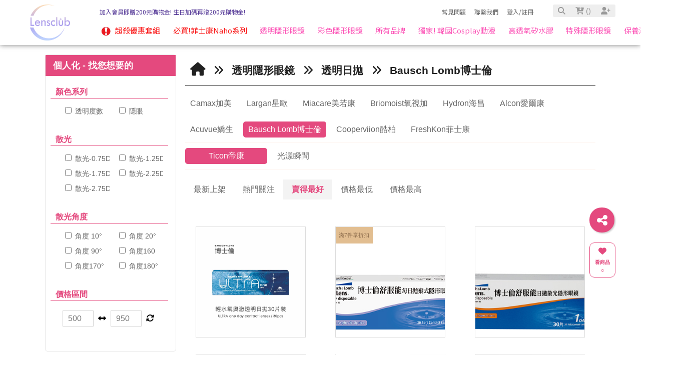

--- FILE ---
content_type: text/html; charset=utf-8
request_url: https://www.lens-club.com/product_category?store_type_sn=48&category_sn=718
body_size: 49607
content:
<!DOCTYPE HTML>
<html lang="zh-TW">
<head>
<title>Bausch Lomb博士倫 | Lensclub 美瞳俱樂部</title>
<meta name="title" content="Bausch Lomb博士倫 | Lensclub 美瞳俱樂部">
<meta name="subject" content="Bausch Lomb博士倫 | Lensclub 美瞳俱樂部">
<meta name="description" content="透明日拋,透明月拋,透明雙週拋,Camax加美,Ticon帝康,Largan星歐,Miacare美若康,Miacare美若康,Briomoist氧視加,Hydron海昌,Hydron海昌,Alcon愛爾康,Alcon愛爾康,Acuvue嬌生,Acuvue嬌生,Acuvue嬌生,Bausch Lomb博士倫,Bausch Lomb博士倫,Bausch Lomb博士倫,Cooperviion酷柏,Cooperviion酷柏,Cooperviion酷柏,FreshKon菲士康,Ticon帝康,光漾瞬間,Camax加美">
<meta name="Keywords" content="透明日拋,透明月拋,透明雙週拋,Camax加美,Ticon帝康,Largan星歐,Miacare美若康,Miacare美若康,Briomoist氧視加,Hydron海昌,Hydron海昌,Alcon愛爾康,Alcon愛爾康,Acuvue嬌生,Acuvue嬌生,Acuvue嬌生,Bausch Lomb博士倫,Bausch Lomb博士倫,Bausch Lomb博士倫,Cooperviion酷柏,Cooperviion酷柏,Cooperviion酷柏,FreshKon菲士康,Ticon帝康,光漾瞬間,Camax加美">
<meta name="author" content="Lensclub 美瞳俱樂部">
<meta name="referrer" content="no-referrer-when-downgrade">
<meta name="google-site-verification" content="rEMDS5s1zYePL9k5WQfGwTh_Pl_lb6KlrXeug5Yp1S4" />

<meta name="msvalidate.01" content="E8CDAE55DFC27AC0064FF07E587CF6C9" />

<meta name="viewport" content="width=device-width, initial-scale=1.0">
<meta name="csrf-token" content="9ede29f034915498d10bb410d0b28aef25097c248ed323e1870f9fdea551a732">
<meta http-equiv="content-type" content="text/html; charset=utf-8" />
<meta http-equiv="content-language" content="zh-TW" />
<meta property="fb:app_id" content="" />
<meta property="og:title" content="Bausch Lomb博士倫 | Lensclub 美瞳俱樂部" />
<meta property="og:description" content="透明日拋,透明月拋,透明雙週拋,Camax加美,Ticon帝康,Largan星歐,Miacare美若康,Miacare美若康,Briomoist氧視加,Hydron海昌,Hydron海昌,Alcon愛爾康,Alcon愛爾康,Acuvue嬌生,Acuvue嬌生,Acuvue嬌生,Bausch Lomb博士倫,Bausch Lomb博士倫,Bausch Lomb博士倫,Cooperviion酷柏,Cooperviion酷柏,Cooperviion酷柏,FreshKon菲士康,Ticon帝康,光漾瞬間,Camax加美" />
<meta property="og:url" content="https://www.lens-club.com/product_category?store_type_sn=48&category_sn=718" />
<meta property="og:image" content="https://pic.vcp.tw/upload/mt6218/website_info/pic_social_share_1.webp?1710745726" />
<meta property="og:image:width" content="1200" />
<meta property="og:image:height" content="630" />
<meta property="og:type" content="product" />
<!--<meta http-equiv="X-UA-Compatible" content="IE=EmulateIE11" />-->
<base href="https://www.lens-club.com/">
<link rel="image_src" type="image/jpeg" href="https://pic.vcp.tw/upload/mt6218/website_info/pic_social_share_1.webp?1710745726" />
	<link rel="canonical" href="https://www.lens-club.com/product_category?store_type_sn=48&category_sn=718">
	<link rel="shortcut icon" href="https://pic.vcp.tw/upload/mt6218/website_info/pic_favicon_1.webp?1701749434">

<link href="https://cdn.matrixec.com/fs/all/css/default_style_pc.css?1768533827" rel="stylesheet" type="text/css" >

<!-- 網站基本css -->
<link id="website_pc_css" href="https://cdn.matrixec.com/fs/all/css/ap_pc.css?1768533827" rel="stylesheet" type="text/css" >

<!-- master menu -->
<link href="https://cdn.matrixec.com/fs/all/css/master_menu.css?1768533827" rel="stylesheet" type="text/css">
<!-- 動態內容模組css -->
<link id="dynamic_pc_css" href="https://cdn.matrixec.com/fs/all/css/content_module.css?1768533827" rel="stylesheet" type="text/css" >






<!-- 強制css -->
<link href="https://cdn.matrixec.com/fs/all/css/init_constraint.css?1768533827" rel="stylesheet" >

		<!-- fontawesome 6.0 --> 
		<link href="https://cdn.matrixec.com/js/fontawesome_free_6.2.0/css/all.css" rel="stylesheet">
		<link rel="stylesheet" href="https://cdn.matrixec.com/js/jquery.bxslider_4.2.12.min.css" type="text/css" />
		<link rel="stylesheet" href="https://cdn.matrixec.com/js/carousel.css" type="text/css" />
		<link rel="stylesheet" href="https://cdn.matrixec.com/js/sortable.min.css" type="text/css" />
		<link rel="stylesheet" href="https://cdn.matrixec.com/fs/all/slick-1.8.1/slick.css?1768533827">
		<link rel="stylesheet" href="https://cdn.matrixec.com/fs/all/slick-1.8.1/slick-theme.css?1768533827">
		<link rel="stylesheet" href="https://cdn.jsdelivr.net/npm/@fancyapps/ui@4.0/dist/fancybox.css"/>
		<!-- <link rel="stylesheet" href="https://cdn.jsdelivr.net/npm/@fancyapps/ui@5.0/dist/fancybox/fancybox.css"/> -->

		<link rel="stylesheet" href="https://cdn.jsdelivr.net/npm/swiper@10/swiper-bundle.min.css" />
		<link rel="stylesheet" href="https://cdn.matrixec.com/fs/all/sweetalert2/sweetalert2.min.css" >
				
					<link rel="stylesheet" href="https://cdn.matrixec.com/js/jquery-ui_1.12.1.css">
			<script language="javascript" src="https://cdn.matrixec.com/js/jquery_1.12.4.min.js"></script>
			<script src="https://cdn.matrixec.com/js/jquery-ui_1.12.1.min.js"></script>
					<script language="javascript" src="https://cdn.matrixec.com/js/jquery.lazyload_1.9.1.min.js"></script>
		<script language="javascript" src="https://cdn.matrixec.com/js/placeholders_3.0.2.min.js" async></script>
		<script language="javascript" src="https://cdn.matrixec.com/js/skrollr_0.6.30.min.js" async></script>
		<script language="javascript" src="https://cdn.matrixec.com/js/carousel.js?1770081568" async></script>
		<script language="javascript" src="https://cdn.matrixec.com/js/jquery.bxslider_4.2.12.min.js"></script>
		<script language="javascript" src="https://cdn.matrixec.com/js/jquery.cookie_1.4.1.min.js" async></script>

		<!-- 輪播 -->
		<script src="https://cdn.matrixec.com/fs/all/slick-1.8.1/slick.js"></script>

		<!-- 複製 -->
		<script src="https://cdn.matrixec.com/js/clipboard.min.js"></script>

		<!-- 拖曳 -->
		<script src="https://cdn.matrixec.com/js/sortable.min.js"></script>

		<!-- 瀑布流插件 -->
		<script src="https://cdn.matrixec.com/js/Masonry_v4.2.2.js"></script>

		<!-- 圖片懶載入 -->
		<script src="https://cdn.matrixec.com/js/imagesloaded_v5.0.0.js"></script>

		<!-- 燈箱 -->
		<script src="https://cdn.jsdelivr.net/npm/@fancyapps/ui@4.0/dist/fancybox.umd.js"></script>  
		<!-- <script src="https://cdn.jsdelivr.net/npm/@fancyapps/ui@5.0/dist/fancybox/fancybox.umd.js"></script> -->

		<!-- 複製按鈕插件 -->
		<script src="https://cdn.jsdelivr.net/npm/clipboard@2.0.10/dist/clipboard.min.js"></script>

		<!-- sweetalert2 -->
		<script language="javascript" src="https://cdn.matrixec.com/js/sweetalert2/sweetalert2.all.min.js"></script>
		    


	

<script language="javascript">
	//網站初始全域js資料
	var website_init = 
		{
			"website_title" : "Bausch Lomb博士倫 | Lensclub 美瞳俱樂部",
			"member_ID_type" : 3		}
	//console.log(website_init);

	var cursorX;
	var cursorY;

</script>

<script language="javascript" src="https://cdn.matrixec.com/js/default.js?1770081568"></script>
<script language="javascript" src="https://cdn.matrixec.com/js/header.js?1770081568"></script>
<style id="design_setting_css_variables">
    :root {
        --ds_standard_color:#000;
        --ds_standard_bg_color:#fff;
    
            --ds_main_color:#e4497e;
        
                --ds_main_text_color:#ffffff;
            
            --ds_sup_color:#ff9952;
        
                --ds_sup_text_color:#000000;
            
            --ds_bg_color:#ffffff;
        
                --ds_text_caption_color:#e4497e;
            
                --ds_text_sub_caption_color:#000000;
            
                --ds_text_content_color:#000000;
            
            --ds_nav_bg_color:#ffffff;
        
            --ds_footer_bg_color:#e4497e;
        
                --ds_standard_btn_color:#ffffff;
            
                --ds_standard_btn_bg_color:#e4497e;
            
                --ds_standard_btn_color_hover:#e4497e;
            
                --ds_standard_btn_bg_color_hover:#ffffff;
            
                --ds_cta_btn_color:#ffffff;
            
                --ds_cta_btn_bg_color:#e4497e;
            
                --ds_cta_btn_color_hover:#e4497e;
            
                --ds_cta_btn_bg_color_hover:#ffffff;
            
            --ds_product_caption_color: #191919;
        
            --ds_product_price_color: #000000;
        
            --ds_product_price_activity_color: #ff9952;
        
            --ds_product_activity_caption_color: #896949;
        
            --ds_product_activity_bg_color: #E2BE91;
        
            --ds_product_promotion_color: #BD8E6B;
        
            --ds_product_CTA_color: #ffffff;
        
            --ds_product_CTA_color_hover: #e4497e;
        
            --ds_product_CTA_bg_color: #e4497e;
        
            --ds_product_CTA_bg_color_hover: #ffffff;
        }</style>

<style id="design_setting">
    
    body .ad_product_a6 .a6_slider .a6_list_item .to_know a,
    body .ad_product_a6 .a6_slider .a6_list_item .price .activity_price,
    body .ad_product_a6 .a6_slider .a6_list_item .promote,
    body .ad_product_a6 .a6_slider .a6_list_item .to_know:hover a,
    body .ad_product_b2 .b2_slider .b2_list_item .to_know a,
    body .ad_product_b2 .b2_slider .b2_list_item .price .activity_price,
    body .ad_product_b2 .b2_slider .b2_list_item .promote,
    .footer_menu_outside div.add_cart_box div.add_button
    {
        color: inherit;
    }
    body .ad_product_a6 .a6_slider .a6_list_item .a6_item_pic .activity_name,
    body .ad_product_b2 .b2_slider .b2_list_item .b2_item_pic .activity_name,
    .footer_menu_outside div.add_cart_box div.add_button
    {
        background-color: inherit;
    }
    
		.column_list_big_side_2_outside div.text div.caption,
		.column_list_big_side_1_outside div.caption,
        .column_list_big_side_2x2_header_outside div.caption,
        .column_list_big_side_2x2_item_outside div.content_bolck div.content,
        .category_list_table td.product_item div.shopping_context,
        .category_list_table td.product_item div.shopping_context:hover,
        .category_list_table td.product_item div.product_price,
        .category_list_table td.product_item div.activity_name,
        .big_side_category_half_1b5s .ds_main_color .clear>div,
        .big_side_all_category_top3_caption,
        .big_side_all_category_top3_box div.item_inside div.caption a,
        .big_side_publicize_column div.big_side_publicize_column_header,
        .big_side_category_half_1b5s .ds_standard_color>div,
        body .ad_product_b2 .b2_slider .b2_list_item .promote,
        .group_product_relation_module_outside_box div.product_price,
        .group_product_relation_module_caption_txt,
        .group_product_relation_module_outside_box div.product_name a,
        .tag_caption .tag_caption_li i,
        .ad_product_a5_module_outside_box div.product_name a,
        .ad_product_a5_module_caption_txt,
        .ad_product_a5_module_caption_txt span,
        .ad_prodcut_b1 div.header_caption a,
        .ad_prodcut_b1 div.header_caption a span,
        body .ad_product_a6 .a6_slider .a6_list_item .to_know a,
        body .ad_product_a6 .a6_slider .a6_list_item .price .activity_price,
        body .product_detail_plus_product .plus_product_content .plus_product_content_wrap .plus_product_content_slide .plus_product_item .plus_product_price .plus_price_activity,
        body .ad_product_b2 .b2_slider .b2_list_item .b2_item_pic .activity_name,
        body .ad_product_b2 .b2_slider .b2_list_item .price .activity_price,
        .ad_product_a5_module_outside_box div.product_price,
        .follow_chart_outside div.header_outside div.header_caption,
        .order_total_price,
        .product_view_record_button,
        .product_item_outside_box div.product_price,
        .product_item_outside_box div.shopping_context,
        .product_item_outside_box div.product_name,
        .product_comment_outside div.product_comment_caption,
        .product_rank_slide_outside_box div.product_name,
        .product_rank_slide_outside_box div.product_name a,
        .product_rank_slide_outside_box div.product_price,
        .product_rank_slide_outside_box div.tag_div span.tag_name,
        .product_detail td.sale_price div.sale_price_unit,
        .product_detail td.sale_price div.sale_price_value,
        .product_detail_standard_title,
        .product_list_dynamic_item div.product_name a,
        .product_list_dynamic_item div.product_price,
        .product_list_dynamic_item div.promotion_word a,
        .plus_product_relation_slide_outside_box span.plus_price,
        .product_detail td.promotion_word div.product_promotion_word,
        .category_list_table td.product_item div.product_name a,
        .plus_product_relation_slide_module_caption_txt,
        .hot_keyword_outside div.hot_keyword_caption,
        .hot_keyword_outside div.hot_keyword_list div.this_item,
        .hot_keyword_outside div.hot_keyword_list div.this_item a,
        .tabe_pps_html td.left_title div.title_caption,
        .ds_product_caption_color a,
        .span_button_green,
        .product_detail td.sale_price div.sale_price_caption,
        .div_big_side_product_menu_outside div.left_inside_parent a,
        .footer_menu_outside div.add_cart_box div.add_button,
        body .ad_product_a6 .a6_slider .a6_list_item .promote,
        .website_faq_list_item_outsite div.caption
		{
			color: inherit !important;
		}
        .div_page_outside span.sel_page a{
            font-weight:bold;
        }
        .div_product_directory{
            overflow:hidden;
        }
        .category_sort_table td.item{
            color: #666666;
        }

        .div_small_side_menu_list ul li.menu_level_1{
            padding-left: 10px;
        }

        .product_detail_car_box,
        body .ad_product_a6 .a6_slider .a6_list_item .to_know:hover,
        body .ad_product_a6 .a6_slider .a6_list_item .a6_item_pic .activity_name,
        body .ad_product_b2 .b2_slider .b2_list_item .b2_item_pic .activity_name,
        .big_side_publicize_column div.big_side_publicize_column_header,
        .ad_product_a5_module_caption_txt span,
        .category_list_table td.product_item div.shopping_context,
        .category_list_table td.product_item div.shopping_context:hover,
        .category_list_table td.product_item div.activity_name,
        fieldset div.selected,
        .product_view_record_button,
        .product_item_outside_box div.shopping_context,
        .plus_product_relation_slide_module_caption_txt span,
        .product_detail_car_box,
        .hot_keyword_outside div.hot_keyword_caption,
        .hot_keyword_outside div.hot_keyword_list div.this_item,
        .span_button_green,
        .div_big_side_product_menu_outside div.left_inside_parent a,
        .footer_menu_outside div.add_cart_box div.add_button,
        .website_faq_list_item_outsite div.caption
        {
            background-color: inherit !important;
        }

        .product_view_record_button,
        .span_button,
        .span_button_green:hover,
        .span_button_green,
        .ds_btn_standard,
        .div_product_directory ul li.list_selected
        {
            background-image: unset !important;
        }

        .group_product_relation_module_outside_box div.product_name a,
        .product_list_dynamic_item div.product_name a,
        body .ad_product_a6 .a6_slider .a6_list_item .price .activity_price,
        body .ad_product_b2 .b2_slider .b2_list_item .price .activity_price,
        .product_item_outside_box div.product_price,
        .product_list_dynamic_item div.product_price
        {
            font-size: inherit !important;
        }

        .ad_product_a5_module_caption_txt,
        .ad_product_a6 .a6_title.txt,
        .ad_product_a2 .module_header_caption,
        .ad_prodcut_b1 div.header_caption,
        .big_side_category_half_1b5s .ds_main_color .clear,
        .big_side_all_category_top3_caption,
        .big_side_all_category_top3_box div.item_inside div.caption,
        .column_list_big_side_2x2_header_outside,
        .column_hot_header,
        .follow_chart_outside div.header_outside,
        .product_comment_outside div.product_comment_caption,
        .plus_product_relation_slide_module_caption_txt,
        .group_product_relation_module_caption_txt,
        .module_header_caption,
        .div_small_side_menu_list ul li.menu_level_1
        {
            border-bottom: 1px solid !important;
        }

        .table_shopping_car td.left_title,
        .table_shopping_car td.left_space
        {
            border-right: 3px solid !important;
        }

        .table_shopping_car td.left_title div.arrow
        {
            border-right:8px solid !important;
        }

        .product_rank_slide_outside_box 
        {
            border-top: 1px solid !important;
        }

        .group_product_relation_module_caption_txt
        {
            padding-left: 2% !important;
        }

        .span_button,
        .span_button:hover,
        .div_small_side_menu_list div.memu_title,
        .category_sort_table
        {
            border: unset !important;
        }
        .product_view_record_button{
            border: 1px solid;
        }
        .div_product_directory ul,
        .div_product_directory ul li,
        .div_product_directory ul li.list_selected,
        .website_faq_list_item_outsite div.caption
        {
            margin: 0 !important;
        }
        .div_product_directory ul li.title {
            margin: 0 0 10px 0 !important;
        }
        .website_faq_list_item_outsite .ds_main_bg_color {
            margin: 15px;
            border-radius: 5px;
        }

        .div_product_directory ul li.title
        {
            padding-left: 15px;
        }

        .div_product_directory ul li.title
        {
            border-radius: 5px 5px 0 0 !important;
        }

        .div_product_directory ul li.list_selected
        {
            border-radius: unset;
        }

        .div_product_directory
        {
            padding-top: 0 !important;
        }

        body .ad_product_a6 .a6_slider .a6_list_item .price .sale_price.slash
        {
            color:#333 !important;
        }

        body .ad_product_a6 .a6_slider .a6_list_item .price .sale_price.slash:after
        {
            color:#333 !important;
        }

        a:link{
            color:inherit;
        }

		body .div_small_side_menu_list ul li.menu_level_2:hover,
        .div_product_directory ul li.list:hover{
            color:#222222;
            background-color:rgba(243, 243, 242, 0.84);
        }

        #id_master_menu #id_master_catalog_expand_wrap .stage > li .ms_catagory_item .ms_catagory_item_wrap {
            color:#80858E;
        }
        
        .ds_standard_color {
            color: #000;
        }
        .ds_standard_bg_color {
            background-color: #fff !important;
        }
	
        .ds_main_color {
            color: #e4497e !important;
        }
        .ds_main_bg_color { 
            background-color: #e4497e !important;
        }
            .ds_main_color_hover:hover{
                color:#e4497e !important;
            }
        
            .ds_main_bg_color_hover:hover{
                color:#ffffff !important;
                background-color:#e4497e !important;
            }
        
            .ds_main_text_color { 
                color: #ffffff !important;
            }
        .ds_sup_color {
            color: #ff9952 !important;
        }
        .ds_sup_bg_color {
            background-color: #ff9952 !important;
        }
            .ds_sup_color_hover:hover{
                color:#ff9952 !important;
            }
        
            .ds_sup_bg_color_hover:hover{
                color:#000000 !important;
                background-color:#ff9952 !important;
            }
        
            .ds_sup_text_color {
                color: #000000 !important;
            }
        .ds_sup_hover_color:hover {
            color: #000000 !important;
			background-color: #ff9952 !important;
        }
        
        .ds_bg_color {
            background-color: #ffffff !important;
        }
            .ds_text_caption_color {
                color: #e4497e;
            }
            .ds_text_sub_caption_color {
                color: #000000;
            }
            .ds_text_content_color {
                color: #000000;
            }
        .ds_nav_bg_color,
        #id_master_catalog_collapse_wrap #id_master_catalog_collapse_content.ds_nav_bg_color{
            background-color: #ffffff;
        }
        .ds_footer_bg_color,
        body .website_content_copyright_top.new,
        body .website_content_copyright_top.new li dl dd {
            background-color: #e4497e;
        }
                .ds_btn_standard {
                    color: #ffffff !important;
                }
                .ds_btn_standard {
                    background-color: #e4497e !important;
                }
                .ds_btn_standard:hover {
                    color: #e4497e !important;
                }
                .ds_btn_standard:hover {
                    background-color: #ffffff !important;
                }
                .ds_btn_cta {
                    color: #ffffff !important;
                }
                .ds_btn_cta {
                    background-color: #e4497e !important;
                }
                .ds_btn_cta:hover {
                    color: #e4497e !important;
                }
                .ds_btn_cta:hover {
                    background-color: #ffffff !important;
                }
        body .product_list .pd_list .pd_list_item:hover {
            transform: scale(1.02);
            border-radius: 10px;
            border: 1px solid rgba(0,0,0,0.1);
            box-shadow: 2px 2px 7px rgba(0,0,0,0.1);
        }
        .ds_product_caption_color {
            color: #191919;
        }
        .ds_product_price_color {
            color: #000000;
        }
        body .product_list .pd_list .pd_list_item .price .ds_product_price_color.slash,
        .ds_product_price_color.slash
        {
            color: #000000;
        }
        body .product_list .pd_list .pd_list_item .price .ds_product_price_color.slash:after,
        .ds_product_price_color.slash:after
        {
            background-color: #000000;
        }
        body .product_list .pd_list .pd_list_item .price .ds_product_price_activity_color,
        .ds_product_price_activity_color
        {
            color: #ff9952;
        }
        body .product_list .pd_list .pd_list_item .pd_item_pic .ds_product_activity_caption_color,
        .ds_product_activity_caption_color
        {
            color: #896949;
        }
        body .product_list .pd_list .pd_list_item .pd_item_pic .ds_product_activity_bg_color,
        .ds_product_activity_bg_color
        {
            background-color: #E2BE91;
        }

        .ds_product_activity_bg_text_color
        {
            color: #E2BE91;
        }
        body .product_list .pd_list .pd_list_item .ds_product_promotion_color,
        .ds_product_promotion_color
        {
            color: #BD8E6B;
        }
        .product_detail_block .block_sort .block.add_cart .add_to_cart.ds_product_CTA_color,
        body .product_list .pd_list .pd_list_item .ds_product_CTA_color,
        .ds_product_CTA_color
        {
            color: #ffffff;
        }
        .product_detail_block .block_sort .block.add_cart .add_to_cart.ds_product_CTA_color:hover,
        body .product_list .pd_list .pd_list_item .ds_product_CTA_color:hover,
        .ds_product_CTA_color:hover
        {
            color: #e4497e;
        }
        .product_detail_block .block_sort .block.add_cart .add_to_cart.ds_product_CTA_bg_color,
        body .product_list .pd_list .pd_list_item .ds_product_CTA_bg_color,
        .ds_product_CTA_bg_color
        {
            background-color: #e4497e;
        }
        .product_detail_block .block_sort .block.add_cart .add_to_cart.ds_product_CTA_bg_color:hover,
        body .product_list .pd_list .pd_list_item .ds_product_CTA_bg_color:hover,
        .ds_product_CTA_bg_color:hover
        {
            background-color: #ffffff;
        }</style>

<style id="custom_style">
    .product_relation_event{
text-align:left;
margin:15px 0px;
}
.product_relation_event div.product_relation_event_caption{
float:left;
width:15%;
text-align:center;
font-size:80%;
border-radius:5px;
line-height:200%;
}

.product_relation_event div.Choose{
background-color:#4CAF50;
color:#FFFFFF;
}

.product_relation_event div.Mashup{
background-color:#0fa4d5;
color:#FFFFFF;
}

.product_relation_event div.QuotaCashDiscount{
background-color:#e9686b;
color:#FFFFFF;
}

.product_relation_event div.QuotaCashGift{
background-color:#cc00cc;
color:#FFFFFF;
}

.product_relation_event div.QuotaCashFullQuantity{
background-color:#ba200c;
color:#FFFFFF;
}

.product_relation_event div.product_relation_event_space{
float:left;
width:10px;
color:#666666;
}

.product_relation_event div.product_relation_event_content{
float:left;
width:75%;
color:#666666;
font-size:90%;
line-height:150%;
}

a.product_relation_event_link:link,a.product_relation_event_link:visited,a.product_relation_event_link:active {
color:#666666;
text-decoration: underline;
}

a.product_relation_event_link:hover{
color:#333333;
text-decoration: none;
}.cart_split{
float:left;
margin:0px 20px;
width:25%;
}.line_shopping_feedback{
text-align:right !important;
border-bottom:0 !important;
}

.line_shopping_feedback_span{
background-color:#00c300;
color:#ffffff;
padding:10px;
border-radius:20px;
}.hot_keyword_outside{
 display: none; 
}
#id_layer_msg_info>div>.clear{
height: 270px !important;
}
.default_animation.act.hot_keyword_outside{
display: none;
}.page_product_detail .product_detail_standard td.standard_type_context{

    display: flex;

    flex-wrap: wrap;

    justify-content: flex-start;

}

.page_product_detail .product_detail_standard td.standard_type_context label{

    width: calc(85%/3);

    padding: 1%;

    border: 1px solid #ddd;

    font-size: 0.7em;

    margin: 0.5%;

    border-radius: 5px;

    color: #666;

}


.page_product_detail .product_detail_standard td.standard_type_context .slick_color_item{
width:15%;
margin-right:1%;
margin-bottom:1%;
}

.page_product_detail .product_detail_standard td.standard_type_context .slick_color_item>div,
.page_product_detail .product_detail_standard td.standard_type_context .slick_color_item>div img{
width:100% !important;
height:100% !important;
}

.page_product_detail .product_detail_standard td.standard_type_context .slick_color_item>div img {
object-fit:contain;
}

body .product_detail_standard td.standard_type_context > div > div{
float:unset !important;
}

body .product_detail_standard td.standard_type_context  > div{
display:flex;
justify-content:flex-start;
align-items:center;
flex-wrap:wrap;
}</style><script type="text/javascript">
	
	
	function product_detail_to_setting_shopping_car(sel_product_sn,sel_mode_type){

		let alert_buy_notice_message ='';
		var get_standard_sn = "";
		var sel_standard_order_amount = "";

		//	主商品

		var standard_item = document.getElementsByName("addtocart_"+sel_product_sn+"_standard_info");

		show_layer_loading();

		if(standard_item.length > 1){
			for(i=0;i<standard_item.length;i++){
				if(standard_item[i].checked){
					get_standard_sn = standard_item[i].value;
				}
			}
		}else{
			get_standard_sn = standard_item[0].value;
		}

		var get_standard_sn_array = get_standard_sn.split("@#@");

		var cart_product_sn = parseInt(get_standard_sn_array[0]);

		var cart_standard_sn = parseInt(get_standard_sn_array[1]);

		//	加購

		var plus_array = new Array();
		//var sel_plus_standard_sn_list = new Array();

		var plus_item = document.getElementsByName("addtocart_"+sel_product_sn+"_plus_info");
		var plus_item_2 = document.getElementsByName("addtocart_"+sel_product_sn+"_plus_2_info");
		var plus_item_3 = $("[name='addtocart_"+sel_product_sn+"_plus_3_info']");

		/*
		if(plus_item.length > 1){
			for(i=0;i<plus_item.length;i++){
				if(plus_item[i].checked){
					plus_array.push(plus_item[i].value);
				}
			}
		}else if(plus_item.length == 1){
			if(plus_item[0].checked){
				plus_array.push(plus_item[0].value);
			}
		}
		*/
		
		if(plus_item.length > 0){

			if(plus_item.length > 1){
				for(i=0;i<plus_item.length;i++){
					if(plus_item[i].checked){
						plus_array.push(plus_item[i].value);
						id = plus_item[i].getAttribute('id');
						let product_name = $('#'+id).parent().parent().find('label').text();
						let buy_notice = plus_item[i].getAttribute('buy_notice');
						if(buy_notice){
							buy_notice = plus_item[i].getAttribute('buy_notice');
							alert_buy_notice_message +='【'+product_name+'】 : ' + buy_notice +"\n";
						}
					}
				}
			}else if(plus_item.length == 1){
				if(plus_item[0].checked){
					plus_array.push(plus_item[0].value);
					id = plus_item[0].getAttribute('id');
					let product_name = $('#'+id).parent().parent().find('label').text();
					let buy_notice = plus_item[0].getAttribute('buy_notice');
					if(buy_notice){
						buy_notice = plus_item[0].getAttribute('buy_notice');
						alert_buy_notice_message +='【'+product_name+'】 : ' + buy_notice +"\n";
					}
				}
			}

		}else if(plus_item_2.length > 0){

			for(i=0;i<plus_item_2.length;i++){
				if(plus_item_2[i].value!=""){
					plus_array.push(plus_item_2[i].value);
				}
			}
		}
			
		if(plus_item_3.length >0){
			plus_item_3.each(function(){
				if($(this).prop("selected",true)){
					plus_array.push($(this).val());
					let buy_notice  = $('option:selected', this).attr('buy_notice');
					let product_name =$(this).parent().parent().find('label').text();
					if(buy_notice){
						alert_buy_notice_message +='【'+product_name+'】 : ' + buy_notice +"\n";
					}
				}
			})

		}
		
		if(alert_buy_notice_message!=''){
			alert(alert_buy_notice_message)
		}

		/*
		console.log("plus_array : "+plus_array);
		console.log("sel_plus_standard_sn_list : "+sel_plus_standard_sn_list);
		*/

		var sel_plus_standard_sn_list = plus_array.join(",");

		//	數量

		sel_standard_order_amount = parseInt(document.getElementsByName("product_"+sel_product_sn+"_standard_order_amount")[0].value);

		if(cart_product_sn > 0 && cart_standard_sn > 0 && sel_standard_order_amount > 0){

			var this_standard_json_obj = JSON.parse(document.getElementsByName("standard_sn_"+cart_standard_sn+"_info")[0].value);


			xmlhttp=createXMLHttp();

			if(xmlhttp){
				xmlhttp.onreadystatechange=function(){
					if(xmlhttp.readyState==4 && xmlhttp.status==200){

						var response_array = xmlhttp.responseText.split("@#@");

						console.log("responseText : "+xmlhttp.responseText);
						console.log("response_array : "+response_array);

						close_layer_loading();
						close_layer_msg();

						if(response_array[0]=="100"){

							var fb_add_to_car_pixel = response_array["2"];

							if(response_array[1]!="OK"){
								show_layer_alert(response_array[1]);
								// show_layer_alert(check_info,"to_location_reload");
								// return false;

							}
							if(window.location.href.search("flash_cart")!="-1"){
								console.log("ininin");
								document.getElementById("id_flash_cart_next_button").style.display = "";

								//document.getElementById("id_shopping_car_page").style.display = "none";

								if(document.getElementById("id_cart_fixed_right_top")){

									to_show_top_shopping_car('5');

								}else{

									show_layer_alert("已成功加入購物車");
								}

							}else if(window.location.href.search("product_cart")!="-1"){

								/*
								to_ajax_get_shopping_car_list();

								ga_track_event("url","add_to_cart",sel_product_sn);

								document.getElementById("id_shopping_car_page").style.display = "";

								$("html,body").animate({scrollTop: $("#id_shopping_car_page").offset().top - 50}, 1000);
								*/

								document.getElementById("id_flash_cart_next_button").style.display = "";
								
								document.getElementById("id_shopping_car_page").style.display = "none";

								$("html,body").animate({scrollTop: $("#id_flash_cart_next_button").offset().top - 50}, 1000);


							}else{
								
								to_show_top_shopping_car('2');

								ga_track_event("url","event_add_to_cart",cart_product_sn);

								if(document.getElementById("id_mashup_price_bag")){

									eval(document.getElementById("id_mashup_price_bag").getAttribute('onclick'));
								}

								if(this_standard_json_obj.alert_buy_notice=="1"){

									//	同品項顯示過一次，就不再顯示，記錄在cookie上

									/*
									var show_is_buy_notice_list = $.cookie("show_is_buy_notice_list");

									if(!show_is_buy_notice_list){

										var show_is_buy_notice_array = [];

									}else{

										var show_is_buy_notice_array = show_is_buy_notice_list.split(',');

									}
									*/

									var show_is_buy_notice_array = [];

									eval("var check_show_status = show_is_buy_notice_array.indexOf('"+cart_product_sn+"')");

									if(this_standard_json_obj.buy_notice!="" && check_show_status == "-1"){

										window.setTimeout(function(){show_layer_alert(this_standard_json_obj.buy_notice)},1000);

										show_is_buy_notice_array.push(cart_product_sn);

										var new_show_is_buy_notice_list = show_is_buy_notice_array.join(",");

										// $.cookie("show_is_buy_notice_list",new_show_is_buy_notice_list);
									}
								}
							}

						}else if(response_array[0]=="99"){
							
							
								if(confirm(response_array[1])){

									to_booking_product(cart_product_sn,cart_standard_sn,sel_standard_order_amount);

									ga_track_event("url","add_to_booking",cart_product_sn);

									//line tag
									
				_lt('send', 'cv', {
				type: 'AddToWishlist'
				},['33483045-3402-42e3-b104-7c57c786513b']);
												}

							
						}else if(response_array[0]=="98"){

							if(confirm(response_array[1])){

								to_show_member_login_layer();
							}
						}else if(response_array[0] == "97"){

							var client_device_type = '1';

							if(client_device_type == "1"){
								Swal.fire(response_array[2]);							
							}else if(client_device_type == "2"){
								window.location.href=response_array[1];
							}

						}else{

							show_layer_alert(response_array[1]);
						}

						//add_to_car tracking code

						xhr=createXMLHttp();

						if(xhr){
							xhr.onreadystatechange=function(){
								if(xhr.readyState==4 && xhr.status==200){

									var responseJson = JSON.parse(xhr.responseText);

									var headData = (responseJson["head"] || "" ) + fb_add_to_car_pixel,
										head = (document.getElementsByTagName("head")[0] || document.documentElement),
										headScript = document.createElement("script");

									headScript.type = "text/javascript";
									try {
									// doesn't work on ie...
									headScript.appendChild(document.createTextNode(headData));
									} catch(e) {
									// IE has funky script nodes
									headScript.text = headData;
									}

									head.insertBefore(headScript, head.firstChild);
									head.removeChild(headScript);

									var bodyData = (responseJson["body"] || "" ),
										body = (document.getElementsByTagName("body")[0] || document.documentElement),
										bodyScript = document.createElement("script");

									bodyScript.type = "text/javascript";
									try {
									// doesn't work on ie...
									bodyScript.appendChild(document.createTextNode(bodyData));
									} catch(e) {
									// IE has funky script nodes
									bodyScript.text = bodyData;
									}

									body.insertBefore(bodyScript, body.lastChild.nextSibling);
									body.removeChild(bodyScript);

								}
							};
							var ajax_url = "ajax_shopping_car_addtocart.php?time="+ new Date().getTime();
							xhr.open("Get",ajax_url,true);
							xhr.send(null);
						}
						//add_to_car tracking code END
					}
				};
				var ajax_url = "ajax_shopping_car_kernel_api?mode_type="+sel_mode_type+"&product_sn="+cart_product_sn+"&standard_sn="+cart_standard_sn+"&plus_standard_sn_list="+sel_plus_standard_sn_list+"&order_amount="+sel_standard_order_amount+"&time="+ new Date().getTime();
				xmlhttp.open("Get",ajax_url,true);
				xmlhttp.send(null);
			}

		}else{

			alert("請先選擇您要購買的規格喔 ! ");

			close_layer_loading();

		}


	}

	function to_product_search(){
		with(document.top_product_search){

			var this_product_keyword = document.getElementsByName("product_keyword")[0].value;

			if(this_product_keyword.length > 50){
				show_layer_alert("請勿輸入超過30個關鍵字！");	//請勿輸入超過30個關鍵字！
			}else if(this_product_keyword!=""){
				show_layer_loading();to_get_product_search_keyword_relation
				submit();
			}else{
				show_layer_alert("請輸入關鍵字");
				return false;
			}
			
		}
	}

	function to_product_search_autocomplete(){
		// with(document.top_product_search){
			var this_product_keyword = $("[name='product_keyword']").val();
			
			if(this_product_keyword.length >0){
				$("[name='product_keyword']").autocomplete({
					source:function(request,response){
						$.ajax({
							url: "./ajax_product_module_api.php?module_type=product_search_keyword_autocomplete&time=" + new Date().getTime(),
							dataType:'json',
							data:{
								search_keyword:this_product_keyword
							},
							success: function (res) {
								// console.log(res.tags.length);
								$("[name='tags_type']").val('0');
								if(res.tags.length>0){
									response($.map(res.tags, function (item) {
										return {
											label: item.label,
											value: item.label,
											tag_sn:item.tag_sn,
											tags_type:res.tags_type
										}
									})
									)
								}
							}
						})
					},
					minLength: 1,
					delay: 200,
					select: function (event, ui) {
						// console.log(ui);
						// console.log(ui.item.value);
						// console.log('ui.item.tags_type='+ui.item.tags_type);
						// console.log('ui.item.tag_sn='+ui.item.tag_sn);
						$("[name='tags_type']").val(ui.item.tags_type);
						$("[name='tag_sn']").val(ui.item.tag_sn);
						to_get_product_search_keyword_relation(ui.item)
					}
				});
			}

		// }
	}

	function to_shopping_car(){	

		if(window.location.href.search("product_cart")!="-1"){

			top.location.href=window.location.href+"&is_reload=1";

		}else if(window.location.href.search("flash_cart")!="-1"){

			top.location.href=window.location.href+"&is_reload=1";

		}else if(document.getElementById("id_top_shopping_car_amount")){

			if(document.getElementById("id_top_shopping_car_amount").innerHTML > 0){

				top.location.href='shopping_car.php';

			}else{

				windowReload();
				//show_layer_alert("購物車尚無商品", "windowReload");
			}

		}else{

			top.location.reload();
		}
	}

	function windowReload(){

		window.location.reload();

	}

	function location_to_member_info(){

		var web_host_url = 'https://www.lens-club.com';
		window.location = web_host_url+'/member_info.php';
		
	}

	function lineshopping_redirect(){

		var lineshopping_redirect_url = '';

		window.location = lineshopping_redirect_url;

	}

	function to_check_mcard_login(){

		var mcard_no = $.trim($("input[name=mcard_no]").val())
		var mcard_auth = $.trim($("input[name=mcard_auth]").val())
		var mcard_otp = $.trim($("input[name=mcard_otp]").val())

		console.log('mcard_auth', mcard_auth);
		
		$("input[name=mcard_no],input[name=mcard_auth],input[name=mcard_otp]").css("border-color","");
		
		if(mcard_no==""){

			$(".login_error_msg").html("請填寫會員卡號");
			$("input[name=mcard_no]").css("border-color","#f7b3b3");
			
		}else if(mcard_auth==""){

			$(".login_error_msg").html("請填寫檢查碼")
			$("input[name=mcard_auth]").css("border-color","#f7b3b3");
		
		}else if(mcard_otp==""){

			$(".login_error_msg").html("請填寫驗證圖碼")
			$("input[name=mcard_otp]").css("border-color","#f7b3b3");
		
		}else{

			toggle_loading(".guest_order_submit");

			if(true){

				$.ajax({
					type: 'POST',
					url: 'ajax_member_module_api.php',
					cache: false,
					data: {
						module_type: 'login_mcard',
						mcard_no: mcard_no,
						mcard_auth: mcard_auth,
						mcard_otp: mcard_otp
					},
					success: function(res) {

						var response_array = res.split("@#@");

						if($.trim(response_array[0]) == "100"){

							$(".login_error_msg").html();

							close_layer_msg();				

							if(response_array[1] == 'member_info'){
								
								to_show_layer_member_info_notice();

							}else if(response_array[1] == 'show_einvoice_data'){

								window.location.href="ajax_show_einvoice_data.php";

							}else{
								
								window.location.reload();
							}

						}else{

							if($.trim(response_array[0]) != "2"){
								$("input[name=mcard_auth]").css("border-color","#f7b3b3");
								$("input[name=mcard_no]").css("border-color","#f7b3b3");
							}
							$("input[name=mcard_otp]").val('');
							$(".login_error_msg").html(response_array[1]);
							toggle_loading(".guest_order_submit");
						}
					},
					error: function(err){
						console.log(err)
					},
					complete: function(){

						$(".uid_check_code_btn").removeClass("is_loading");

						$("select[name=mobile_country_code], input[name=mobile]").attr('disabled', false)

					}
				});

			}else{
				xmlhttp_mcard_login = createXMLHttp();

				if(xmlhttp_mcard_login){

					xmlhttp_mcard_login.onreadystatechange=function(){

						if(xmlhttp_mcard_login.readyState==4 && xmlhttp_mcard_login.status==200){

							var response_array = xmlhttp_mcard_login.responseText.split("@#@");

							if($.trim(response_array[0]) == "100"){

								$(".login_error_msg").html();

								close_layer_msg();						

								if(response_array[1] == 'member_info'){
									
									to_show_layer_member_info_notice();

								}else if(response_array[1] == 'show_einvoice_data'){

									window.location.href="ajax_show_einvoice_data.php";

								}else{
									
									window.location.reload();
								}

							}else{

								if($.trim(response_array[0]) != "2"){
									$("input[name=mcard_auth]").css("border-color","#f7b3b3");
									$("input[name=mcard_no]").css("border-color","#f7b3b3");
								}
								$("input[name=mcard_otp]").val('');
								$(".login_error_msg").html(response_array[1]);
								toggle_loading(".guest_order_submit");
							}
						}
					};
					var ajax_url = encodeURI("ajax_member_module_api.php?module_type=login_mcard&mcard_no="+mcard_no+"&mcard_auth="+mcard_auth+"&mcard_otp="+mcard_otp+"&time="+ new Date().getTime());

					xmlhttp_mcard_login.open("post", ajax_url, true);
					xmlhttp_mcard_login.send(null);
				}
			}
		}
	}

	function to_check_member_login(next_mode){	
		
		var user_id = document.getElementsByName("user_id")[0].value;
		var user_pwd = document.getElementsByName("user_pwd")[0].value;
		var check_key = document.getElementsByName("check_key")[0].value;


		if(user_id==""){

			show_layer_alert("請填寫會員帳號");

		}else if(user_pwd==""){

			show_layer_alert("請填寫登入密碼");

		}else if(check_key==""){

			show_layer_alert("請填寫驗證圖碼");

		}else{

			xmlhttp_member_login = createXMLHttp();

			if(xmlhttp_member_login){

				xmlhttp_member_login.onreadystatechange=function(){

					if(xmlhttp_member_login.readyState==4 && xmlhttp_member_login.status==200){

						var response_array = xmlhttp_member_login.responseText.split("@#@");
						var x = response_array.toString();

						if($.trim(response_array[0]) == "100"){

							close_layer_msg();

							if(window.location.href.search("product_cart")!="-1"){

								window.location.href=window.location.href+"&is_reload=1";

							}else if(window.location.href.search("flash_cart")!="-1"){

								window.location.href=window.location.href+"&is_reload=1";

							}else if(next_mode=="to_shopping_car"){

								to_shopping_car();

							}else if(next_mode=="at_shopping_car"){

								show_layer_alert($.trim(response_array[1]),"to_shopping_car");

							}else if(next_mode=="to_receive_coupon"){

								to_receive_coupon();

							}else{

								if(response_array[1] != ''){

									if(response_array[1] == 'member_info'){
										
										to_show_layer_member_info_notice();

									}else if(response_array[1] == 'show_einvoice_data'){

										window.location.href="ajax_show_einvoice_data.php";

									}else{
										
										window.location.reload();
									}

								}else{

									window.location.reload();
								}
							}

						}else{

							if(response_array[0] == "3"){

								to_show_member_login_layer(next_mode);

								show_layer_alert(response_array[1]);

							}else if(response_array[0] == "5"){

								if(confirm(response_array[1])){

									window.location.href="member_register.php";
								}

							}else if(response_array[0] == "101"){

								if(confirm(response_array[1])){

									document.getElementsByName("user_pwd")[0].value = "";
									document.getElementsByName("new_pwd_check_mobile")[0].value = user_id;

									to_send_sms_new_pwd();

								}

							}else{

								show_layer_alert(response_array[1]);
							}


						}
					}
				};
				var ajax_url = encodeURI("ajax_member_module_api.php?module_type=login_normal&user_id="+user_id+"&user_pwd="+user_pwd+"&check_key="+check_key+"&next_mode="+next_mode+"&time="+ new Date().getTime());

				xmlhttp_member_login.open("Get",ajax_url,true);
				xmlhttp_member_login.send(null);
			}
		}
	}

	function to_send_sms_new_pwd(){

		var check_mobile = "";

		check_mobile = document.getElementsByName("new_pwd_check_mobile")[0].value;

		if(check_mobile==""){

			show_layer_alert("請輸入手機號碼 !");

		}else if(!isNum(check_mobile)){

			show_layer_alert("很抱歉，手機須為 0 - 9 的純數字 !");

		}else if(check_mobile.length < 10){

			show_layer_alert("很抱歉，手機格式有誤，請再次確認 !");

		}else{

			if(confirm("若手機有設拒收廣告信，要先行取消設定，才能收到此簡訊!")){

				document.getElementById("id_send_sms_new_pwd").innerHTML = "發送中...";

				xmlhttp_pwd = createXMLHttp();
				if(xmlhttp_pwd){
					xmlhttp_pwd.onreadystatechange=function(){
						if(xmlhttp_pwd.readyState==4 && xmlhttp_pwd.status==200){

							var msg_array = xmlhttp_pwd.responseText.split("@#@");

							document.getElementById("id_send_sms_new_pwd").innerHTML = msg_array[1];

						}
					};
					var open_url=encodeURI("ajax_member_module_api.php?module_type=send_sms_new_pwd&check_mobile="+check_mobile+"&s="+ new Date().getTime());
					xmlhttp_pwd.open("Get",open_url,true);
					xmlhttp_pwd.send(null);

				}
			}
		}

	}

	function to_send_email_verify(){

		var new_email = document.getElementById("id_member_email").value;

		if(new_email==""){
			show_layer_alert("請輸入聯絡信箱");
		}else if(!check_email(new_email)){
			show_layer_alert("聯絡信箱格式不正確");
		}else{

			show_layer_alert("已重發通知信件，此信將於 1 分鐘內送達，感謝您耐心等候。");

			to_show_email_verify(new_email);

		}

	}

	function to_check_email_verify(){

		var email_verify_code = document.getElementById("id_member_email_verify_code").value;

		if(email_verify_code==""){
			show_layer_alert("請輸入認證序號");
		}else{
			xmlhttp_email_code = createXMLHttp();
			if(xmlhttp_email_code){
				xmlhttp_email_code.onreadystatechange=function(){
					if(xmlhttp_email_code.readyState==4 && xmlhttp_email_code.status==200){

						var info = xmlhttp_email_code.responseText.split("@#@");

						show_layer_alert(info[1]);

						if(info[0]=="100"){
							close_layer_msg();
						}

					}
				};
				var open_url=encodeURI("ajax_member_module_api.php?module_type=email_verify_check&email_verify_code="+email_verify_code+"&s="+ new Date().getTime());
				xmlhttp_email_code.open("Get",open_url,true);
				xmlhttp_email_code.send(null);
			}
		}
	}

	function to_send_social_user_sms(){

		var mobile_country_code = document.getElementsByName("mobile_country_code")[0].value ;

		var new_uid = document.getElementsByName("new_uid")[0].value ;

		var birthday_y = document.getElementsByName("birthday_y")[0].value ;
		var birthday_m = document.getElementsByName("birthday_m")[0].value ;


		if(!isNum(birthday_y) || birthday_y.length != 4){

			show_layer_alert("※ 抱歉 , 生日年份錯誤");

		}else if(birthday_y=="" || birthday_m==""){

			show_layer_alert("※ 請設定生日日期");

		}else if(mobile_country_code==""){

			show_layer_alert("※ 請選擇手機國際碼");

		}else if(new_uid==""){

			show_layer_alert("請輸入手機號碼 !");

		}else if(!check_country_mobile(mobile_country_code,new_uid)){

			show_layer_alert("※ 手機號碼長度不正確");

		}else if(!isNum(new_uid)){

			show_layer_alert("※ 手機號碼須為純數字");


		}else{

			if(confirm("若手機有設拒收廣告信，要先行取消設定，才能收到此簡訊!")){

				document.getElementById("id_social_user_sms").innerHTML = "發送中...";

				xmlhttp_uid_code = createXMLHttp();

				if(xmlhttp_uid_code){

					xmlhttp_uid_code.onreadystatechange=function(){

						if(xmlhttp_uid_code.readyState==4 && xmlhttp_uid_code.status==200){

							var response_array = xmlhttp_uid_code.responseText.split("@#@");


							if(response_array[0]=="100"){

								document.getElementById("id_social_user_sms").innerHTML = response_array[1];

							}else{

								document.getElementById("id_social_user_sms").innerHTML = "";

								document.getElementById("id_social_user_verify").innerHTML = response_array[1];

							}

							document.getElementById("id_social_user_verify").style.display = "";
						}
					}
				}

				var ajax_url = encodeURI("ajax_member_module_api.php?module_type=send_new_social_user_mobile_confirm_code&social_user_mobile="+new_uid+"&mobile_country_code="+mobile_country_code+"&s="+ new Date().getTime());
				xmlhttp_uid_code.open("Get",ajax_url,true);
				xmlhttp_uid_code.send(null);
			}
		}
	}

	function to_verify_social_user_sms(){

		var birthday_y = document.getElementsByName("birthday_y")[0].value ;
		var birthday_m = document.getElementsByName("birthday_m")[0].value ;

		var uid_confirm_code = document.getElementsByName("uid_confirm_code")[0].value;

		if(!isNum(birthday_y) || birthday_y.length != 4){

			show_layer_alert("※ 抱歉 , 生日年份錯誤");
			

		}else if(birthday_y=="" || birthday_m==""){

			show_layer_alert("※ 請設定生日日期");

		}else if(!isNum(uid_confirm_code)){

			show_layer_alert("※ 手機號碼須為純數字");

			document.getElementsByName("uid_confirm_code")[0].value="";

		}else if(uid_confirm_code.length != 4){

			show_layer_alert("※ 手機簡訊驗證碼為四碼 !");

			document.getElementsByName("uid_confirm_code")[0].value="";

		}else{

			toggle_loading('.with_loading');
			
			var this_birthday = birthday_y+"-"+birthday_m;

			xmlhttp_mobile = createXMLHttp();
			if(xmlhttp_mobile){
				xmlhttp_mobile.onreadystatechange=function(){
					if(xmlhttp_mobile.readyState==4 && xmlhttp_mobile.status==200){

						var msg_array = xmlhttp_mobile.responseText.split("@#@");
						if(msg_array[0]=="100"){

							if(msg_array[2] == "show_member_info_notice"){
								
								show_layer_alert(msg_array[1],"to_location_reload_member_info()");

							}else{

								show_layer_alert(msg_array[1],"to_location_reload()");
							}		

						}else{
							show_layer_alert("※ "+msg_array[1]);
						}
					}
				};
				var open_url=encodeURI("ajax_member_module_api.php?module_type=verify_new_social_user_mobile_confirm_code&mobile_confirm_code="+uid_confirm_code+"&user_birthday="+this_birthday+"&time="+ new Date().getTime());
				xmlhttp_mobile.open("Get",open_url,true);
				xmlhttp_mobile.send(null);
			}
		}
	}

	function to_send_binding_check_sms(this_sms_type=''){

		var mobile_country_code = $("select[name=mobile_country_code]").val();
		var mobile = $("input[name=mobile]").val();
		$("select[name=mobile_country_code],input[name=mobile]").css("border-color","");

		if(mobile_country_code == ''){

			$(".login_error_msg").html("請選擇國碼");
			$("select[name=mobile_country_code]").css("border-color","#f7b3b3");

		}else if(mobile == ''){
			
			$(".login_error_msg").html("請輸入手機號碼");
			$("input[name=mobile]").css("border-color","#f7b3b3");

		}else if(!isNum(mobile) || !check_country_mobile(mobile_country_code,mobile)){

			$(".login_error_msg").html("請輸入正確手機格式");
			$("input[name=mobile]").css("border-color","#f7b3b3");

		}else{

			$("select[name=mobile_country_code], input[name=mobile]").attr('disabled', true)
			$(".uid_check_code_btn").html("loading <i class='fas fa-spinner'>").addClass("is_loading");
			
			$.ajax({
				type: 'POST',
				url: 'ajax_member_module_api.php',
				cache: false,
				data: {
					module_type: 'send_new_social_user_mobile_confirm_code',
					sms_type: this_sms_type,
					social_user_mobile: mobile,
					mobile_country_code: mobile_country_code
				},
				success: function(res) {

					res = $.parseJSON(res);

					if(res.status == "100"){

						$(".uid_check_code_btn").removeAttr("onclick");
						var sec = 60;
						$(".uid_check_code_btn").html(sec);
						let timer = setInterval(function() {											
							if(sec == 0){
								clearInterval(timer);
								$(".uid_check_code_btn").html("再次發送");
								$(".uid_check_code_btn").attr("onclick","to_send_binding_check_sms('fukang_api_sms');");
							}else{						
								sec--;
								$(".uid_check_code_btn").html(sec);
							}
						}, 1000);
						
					}else{
						$(".uid_check_code_btn").html("再次發送");
						$(".login_error_msg").html(res.msg+'('+res.status+')');
					}
				},
				error: function(err){
					console.log(err)
				},
				complete: function(){

					$(".uid_check_code_btn").removeClass("is_loading");

					$("select[name=mobile_country_code], input[name=mobile]").attr('disabled', false)

				}
			});	
		}
	}

	function to_check_member_binding(verify_mode){

		var uid_check_code = $("input[name=uid_check_code]").val();
		$("input[name=uid_check_code]").css("border-color","");

		if(verify_mode == 'binding' && uid_check_code == ''){

			$(".login_error_msg").html("請輸入驗證碼");
			$("input[name=uid_check_code]").css("border-color","#f7b3b3");		

		}else{

			if(verify_mode == 'binding'){
				toggle_loading(".check_member_binding_submit");
			}else{
				toggle_loading(".login_type_btn");
			}
			
			$("input[name=uid_check_code]").attr('disabled', true)

			$.ajax({

				type: 'POST',
				url: 'ajax_member_module_api.php',
				cache: false,
				data: {
					module_type: 'verify_new_social_user_mobile_confirm_code',
					verify_mode: verify_mode,
					mobile_confirm_code: uid_check_code,
				},
				success: function(res) {

					res = $.parseJSON(res);

					if(res.status == "100"){

						if(res.action == 'show_member_info_notice'){

							to_location_reload_member_info();

						}else{

							location.reload();
						}

					}else{
						var manual = "<a style='color: blue;cursor: pointer;' onclick='show_binding_result()'><u>說明</u></a>"
						var err_msg = res.msg + '('+res.status+') ';
						if(verify_mode == 'binding'){err_msg += manual;}
						$(".login_error_msg").html(err_msg);
					}
					
				},
				error: function(err){
					console.log('err', err)
				},
				complete: function(){

					if(verify_mode == 'binding'){
						toggle_loading(".check_member_binding_submit");
					}else{
						toggle_loading(".login_type_btn");
					}
					$("input[name=uid_check_code]").attr('disabled', false);
					$(".uid_check_code_btn").removeClass("is_loading");				

				}
			});	
		}
	}

	/*** prodcut add shopping car start ****/

	//var to_reciprocal_close_day_a_id;
	//var to_reciprocal_close_day_b_id;
	//var to_reciprocal_close_day_b_status = 1 ;

	function to_reciprocal_close_day_a(sel_product_sn,sel_standard_sn,sel_s){

		var show_info = "";
		var show_s = parseFloat(sel_s)-1;
		var show_day = parseInt(show_s/86400);
		var show_hour = parseInt((show_s-(show_day*86400))/3600);
		var show_min = parseInt((show_s-(show_day*86400)-(show_hour*3600))/60);
		var show_sec = parseInt(show_s-(show_day*86400)-(show_hour*3600)-(show_min*60));

		//var this_product_checked_standard_sn = $.cookie("is_product_checked_standard_sn");

		if(show_s >= 0){	//	&& this_product_checked_standard_sn==sel_standard_sn

			if(show_day >= 0){show_info += "優惠倒數：<span class='ds_main_color'>"+show_day+"</span> <span style='font-size:10px;'>天</span> ";}
			if(show_hour>= 0){show_info += "<span class='ds_main_color'>"+show_hour+"</span> <span style='font-size:10px;'>時</span> ";}
			if(show_min >= 0){show_info += "<span class='ds_main_color'>"+show_min+"</span> <span style='font-size:10px;'>分</span>&nbsp;&nbsp;";}
			if(show_sec >= 0){show_info += "<span class='ds_main_color'>"+show_sec+"</span> <span style='font-size:10px;'>秒</span> ";}

			// 新版商品列表pop視窗id修正
            const id_product__close_day_reciprocal_a = document.getElementById("id_product__close_day_reciprocal_a");

            if(id_product__close_day_reciprocal_a){
                id_product__close_day_reciprocal_a.setAttribute("id", `id_product_${sel_product_sn}_close_day_reciprocal_a`)
            }


			document.getElementById("id_product_"+sel_product_sn+"_close_day_reciprocal_a").innerHTML = show_info;

			if(show_s==0){

				location.reload();

			}else{

				var to_reciprocal_close_day_a_id = setTimeout("to_reciprocal_close_day_a('"+sel_product_sn+"','"+sel_standard_sn+"','"+show_s+"')",1000);
			}

		}else{

			/*
			clearTimeout( to_reciprocal_close_day_b_id );

			to_reciprocal_close_day_b_status = 0;

			document.getElementById("id_product_"+sel_product_sn+"_close_day_reciprocal_b").innerHTML = '00';
			show_info += "00 <span style='font-size:10px;'>天</span> ";
			show_info += "00 <span style='font-size:10px;'>時</span> ";
			show_info += "00 <span style='font-size:10px;'>分</span>&nbsp;&nbsp;"

			document.getElementById("id_product_"+sel_product_sn+"_close_day_reciprocal_a").innerHTML = show_info;
			*/

			document.getElementById("id_product_"+sel_product_sn+"_close_day_reciprocal_a").innerHTML = "";

		}
	}

	function to_reciprocal_close_day_b(sel_product_sn,sel_standard_sn,sel_s){

		/*
		var this_product_checked_standard_sn = $.cookie("is_product_checked_standard_sn");

		if( this_product_checked_standard_sn == sel_standard_sn ){
			var show_s = parseFloat(sel_s)-1;
			document.getElementById("id_product_"+sel_product_sn+"_close_day_reciprocal_b").innerHTML = show_s;
			if(show_s==10){
				to_reciprocal_close_day_b_id = setTimeout("to_reciprocal_close_day_b('"+sel_product_sn+"','"+sel_standard_sn+"','99')",1);
			}else{
				to_reciprocal_close_day_b_id = setTimeout("to_reciprocal_close_day_b('"+sel_product_sn+"','"+sel_standard_sn+"','"+show_s+"')",10);
			}
		}else{
			document.getElementById("id_product_"+sel_product_sn+"_close_day_reciprocal_b").innerHTML = "";
		}
		*/
	}

	function to_save_setting_product_rating(sel_product_sn, sel_standard_sn, sel_order_title_sn) {
		let product_rating_comment = $("textarea[name='product_rating_comment']").val();
		if(product_rating_comment.length < 15 || product_rating_comment.length > 85){
			alert('請輸入15~85個字的心得分享');
			return false;
		}

		xmlhttp_save = createXMLHttp();
		if (xmlhttp_save) {

			var rating_comment = document.getElementsByName('product_rating_comment')[0].value;

			var rating_start = document.getElementsByName('id_product_start_value')[0].value;

			show_layer_loading();

			xmlhttp_save.onreadystatechange = function() {
				if (xmlhttp_save.readyState == 4 && xmlhttp_save.status == 200) {
					close_layer_loading();
					var response_msg = xmlhttp_save.responseText;
					show_layer_msg(response_msg);
				}
			};

			var ajax_url = encodeURI("ajax_product_module_api.php?module_type=rating_product_start&product_sn=" + sel_product_sn + "&standard_sn=" + sel_standard_sn + "&order_title_sn=" + sel_order_title_sn + "&rating_start=" + rating_start + "&rating_comment=" + rating_comment + "&time=" + new Date().getTime());
			xmlhttp_save.open("Get", ajax_url, true);
			xmlhttp_save.send(null);
		}
	}

	function booking_product_add_email(sel_product_sn,sel_standard_sn,sel_standard_order_amount){

		if(!check_email(document.getElementById('id_member_email').value)){
			
			show_layer_alert("email格式異常，請重新確認!");
			// alert("email格式異常，請重新確認!");

		}else{

			to_booking_product(sel_product_sn,sel_standard_sn,sel_standard_order_amount,document.getElementById('id_member_email').value);
		}
	}

	// LINE LIFF 登入
	function liff_login(liff_action='',need_login='',redirect_url=''){

		if(liff.isLoggedIn()){
			liff.logout();
		}

		var client_device_type = '1';

		var this_member_sn = '';

		var this_url = new URL(location);

		var param = new URLSearchParams(this_url.search);

		if(redirect_url == ""){
			var redirect_uri = this_url.origin+this_url.pathname;
		}else{
			var redirect_uri = redirect_url;
		}

		if(liff_action!='') param.set("liff_action", liff_action);
		if(need_login!='') param.set("need_login", "true");

		param.delete('login_error');

		if(param.toString()!='') redirect_uri += "?"+param.toString();

		// alert(navigator.userAgent);

		// if((!navigator.userAgent.match("Chrome") && navigator.userAgent.match("Safari") && client_device_type=="2") || navigator.userAgent.match("SamsungBrowser") || navigator.userAgent.match("Instagram") || navigator.userAgent.match("Line") || navigator.userAgent.match("FBAN") || navigator.userAgent.match("FBAV")){  // In-App Browser
		if(client_device_type == '2'){  // Mobile Browser

			if(parseInt(this_member_sn)==0 || isNaN(parseInt(this_member_sn))){ // 註冊/登入

				open_with_liff(liff_action,redirect_url);

			}else{ // 綁定

				param.set("liff_action", "open_with_liff");

				redirect_uri = this_url.origin+this_url.pathname+"?"+param.toString();

				liff.login({redirectUri: redirect_uri});
			}
						
		}else{  // PC Browser

			liff.login({ redirectUri: redirect_uri});
		}
	}

	// LINE LIFF 分享
	function share_with_friend(msg_type='', msg_type_sn=''){

		show_layer_loading();

		var this_member_sn = '';

		if(typeof(liff)!=='undefined'){

			if(liff.isApiAvailable('shareTargetPicker') && this_member_sn==""){ // 網頁閒置過久SESSION被清空;

				var this_url = new URL(location);

				var param = new URLSearchParams(this_url.search);

				param.set("liff_action", "share");

				if(location.pathname.substr(0,7)!="/share/"){
					location.href=this_url.pathname+'?'+param.toString();
				}

			}
		}

		if(typeof(liff)!=='undefined'){

			if(liff.isApiAvailable('shareTargetPicker')){

				if(!liff.isInClient() && (navigator.userAgent.match("Instagram") || navigator.userAgent.match("Line") || navigator.userAgent.match("FBAN") || navigator.userAgent.match("FBAV"))){ // IAB

					open_with_liff("share");
					close_layer_loading();

				}else{ // LIFF or external browser

					get_line_message_format(msg_type, msg_type_sn);
				}

			}else{
				
				if(!liff.isLoggedIn()){

					if(!liff.isInClient() && (navigator.userAgent.match("Instagram") || navigator.userAgent.match("Line") || navigator.userAgent.match("FBAN") || navigator.userAgent.match("FBAV"))){ // IAB

						if(parseInt(this_member_sn)==0 || isNaN(parseInt(this_member_sn))){ // 註冊/登入

							open_with_liff("share");

						}else{

							liff_login("share");
						}

					}else{ // external browser

						liff_login("share");
					}
					
				}else{
					alert("未開啟shareTargetPicker權限");
					console.log("未開啟shareTargetPicker權限");
				}
				close_layer_loading();

			}
		}else{

			console.log("liff is undefined");
			window.open('https://social-plugins.line.me/lineit/share?url='+'https%3A%2F%2Fwww.lens-club.com%2Fproduct_category.php%3Fstore_type_sn%3D48%26category_sn%3D718%26utm_source%3Dm2%26utm_medium%3Dguest', 'LINE Share', config='height=500,width=500');
			close_layer_loading();
		}

	}

	// LINE 訊息模板
	function get_line_message_format(msg_type='', msg_type_sn=''){

		let php_self = 'product_category';

		if(msg_type=='') msg_type = php_self;

		$.ajax({
			
			type: 'POST',
			url: './ajax_website_module_api.php',
			data: {
				'module_type': 'line_msg',
				'msg_type': msg_type,
				'msg_type_sn': msg_type_sn,
				'share_link': 'https://www.lens-club.com/product_category.php?store_type_sn=48&category_sn=718&utm_source=m2&utm_medium=guest', // 產生位置 ap_lib/functuion.php
				'php_self': '/product_category.php',
			},
			success: function(res) {

				flex_message = $.parseJSON(res);

				console.log('flex_message', flex_message);

				liff.shareTargetPicker(flex_message)
				.then(function (res) {

					console.log('share_res', res);

					if(res){

						// succeeded in sending a message through TargetPicker
						console.log(`[${res.status}] Message sent!`);

						// 分享完後自動關閉視窗
						if(location.pathname.substr(0,6)=="/share"){
							liff.closeWindow();
						}

					}else{

						const [majorVer, minorVer] = (liff.getLineVersion() || "").split('.');
						if (parseInt(majorVer) == 10 && parseInt(minorVer) < 11) {
							// LINE 10.3.0 - 10.10.0
							// Old LINE will access here regardless of user's action
							console.log('TargetPicker was opened at least. Whether succeeded to send message is unclear')
						} else {
							// LINE 10.11.0 -
							// sending message canceled
							console.log('TargetPicker was closed!')
							
							if(location.pathname.substr(0,6)=="/share"){
								liff.closeWindow();
							}
						}
					}

				}).catch(function (error) {

					// something went wrong before sending a message
					alert("分享失敗\n\n請確認瀏覽器設定沒有阻擋彈跳視窗。\n(設定 > Safari > 阻擋彈出視窗)");

					console.log('shareTargetPicker something wrong happen');
					console.log('error', error);
					console.log('flex_message', flex_message);
				})
			},
			error: function(err) {
				alert("Get message format error\n"+err);
			},
			complete: function() {
				close_layer_loading();
			}
		});
	}

	// LINE 購物 取得ECID
	function to_get_ecid(){

		var this_url = '';

		if(this_url!=''){

			if(!liff.isInClient()){

				setTimeout(function(){window.location.replace(this_url);}, 300);

			}else{

				liff.openWindow({
					url: this_url,
					external: false
				});
			}
		}
	}

	// LINE LIFF 分享
	function open_with_liff(liff_action,redirect_url=""){

		var m2_member_sn			= '';
		var this_member_sn			= '';
		var shoppingcar_member_sn	= 'oo4jth7l2eqc7ehfpk24tg7ak5';
		var _ishop_utm_source   	= '';
		var _ishop_utm_medium   	= '';
		var _ishop_utm_term     	= '';
		var _ishop_utm_content  	= '';
		var _ishop_utm_campaign 	= '';
		var _url_redirect_sn 		= '';
		var _url_redirect_access_sn = '';

		
		if(redirect_url != ""){
			var this_url = new URL(redirect_url);
		}else{
			var this_url = new URL(location);
		}

		var param = new URLSearchParams(this_url.search);

		var this_v1_liff_url = "https://line.me/R/app/"+liff.id;

		if(this_url.pathname.indexOf("shopping_car")>0) this_url.pathname = "/";	// 購物車要做第二次轉跳

		if(param.get("liff_action")=="open_with_liff") param.delete("liff_action"); // 防止無限迴圈

		if(m2_member_sn>0) param.set("m2_member_sn", m2_member_sn); // 推薦人SN

		if(parseInt(this_member_sn)==0 || isNaN(parseInt(this_member_sn))){	// 未登入判斷購物車是否有商品

			$.ajax({

				url:"./api_liff.php",
				method:'GET',
				data:{
					mode: 'check_member_shoppingcar',
					shoppingcar_member_sn: shoppingcar_member_sn
				},
				async:false,
				success:function(res){

					if(res>0) param.set("pre_shoppingcar_member_sn", shoppingcar_member_sn);
				},
				error:function(err){

					console.log('check_err', err)
				},
				complete:function(){

				}
			});
		}

		// 網址轉導
		if(_url_redirect_sn!="") param.set("_url_redirect_sn", _url_redirect_sn);
		if(_url_redirect_access_sn!="") param.set("_url_redirect_access_sn", _url_redirect_access_sn);

		// utm
		if(_ishop_utm_source!="") param.set("utm_source", _ishop_utm_source);
		if(_ishop_utm_medium!="") param.set("utm_medium", _ishop_utm_medium);
		if(_ishop_utm_term!="") param.set("utm_term", _ishop_utm_term);
		if(_ishop_utm_content!="") param.set("utm_content", _ishop_utm_content);
		if(_ishop_utm_campaign!="") param.set("utm_campaign", _ishop_utm_campaign);
		if(liff_action!="" && liff_action!=undefined) param.set("liff_action", liff_action);

		this_v1_liff_url += "?v1_redirect="+encodeURIComponent(this_url.pathname+'?'+param.toString());

		// console.log("this_v1_liff_url : "+this_v1_liff_url);

		// setTimeout(function(){window.open(this_v1_liff_url);}, 500);

		setTimeout(function(){window.location.replace(this_v1_liff_url);}, 300);

	}
	
	// Footer action
	function footer_action(this_id, this_action){

		switch (this_id) {
			case 'customer_service':

				window.location.href = "tel:"+this_action;

				break;
			case 'facebook':

				window.location.href = "https://www.facebook.com/"+this_action;

				break;
			case 'messenger':

				window.location.href = "https://www.messenger.com/t/"+this_action;

				break;
			case 'share':

                to_show_share_link();
				break;
			case 'show_product_view_record':
				
				to_show_product_view_record();
				break;
			case 'to_scroll_top':

				to_scroll_top();
				break;
			case 'shopping_car':

				to_show_top_shopping_car('4');
				break;
			case 'mobile_chapter_list_switch':

				mobile_chapter_list_switch();
				console.log("mobile_chapter_list_switch");
				break;

			case "anchor_point":

				to_scrollTo(this_action, 1000);

				break;
		
			default:
                window.location.href = this_action;
				break;
		}
	}
    
	function company_no_check(input){
		var company_no;
		company_no = input.value;
		console.log(company_no);
		if(true){
			if(generateVerificationCode(company_no)){
				document.getElementById("id_verify_company_no_msg").innerHTML = "";
			}else{
				document.getElementById("id_verify_company_no_msg").innerHTML = "很抱歉，統一編號【"+company_no+"】驗證失敗。";
				input.value = "";
			}
		}
	}

	function generateVerificationCode(idNumber) {
		// 檢查輸入是否為8個字元
		if (idNumber.length == 8) {
			// 檢查每個字元是否為有效的數字
			for (let i = 0; i < 8; i++) {
				if (!/^[0-9]$/.test(idNumber[i])) {
					// console.log('輸入的編號含有非數字字元');
					return false;
				}
			}

			// 將編號轉換為陣列
			const idNumberArray = idNumber.split('');

			// 定義邏輯乘數
			const multipliers = [1, 2, 1, 2, 1, 2, 4, 1];

			// 計算乘積
			let idNumbers = [];
			for (let i = 0; i < 8; i++) {
				const item = parseInt(idNumberArray[i]) * multipliers[i];
				idNumbers.push(item);
			}

			// 處理乘積大於10的狀況
			for (let i = 0; i < 8; i++) {
				if (idNumbers[i] >= 10) {
					const digits = String(idNumbers[i]).split('');
					idNumbers[i] = parseInt(digits[0]) + parseInt(digits[1]);
				}
			}

			// 生成驗證碼
			const verificationCodeArray = idNumbers.map(item => String(item));
			const verificationCode = verificationCodeArray.join('');

			if(idNumberArray[6] != '7'){
				// 計算驗證碼總和
				let verificationCodeSum = 0;
				for (let i = 0; i < 8; i++) {
					verificationCodeSum += parseInt(verificationCodeArray[i]);
				}
				if((verificationCodeSum % 5) === 0){
					return true;
				}else{
					return false;
				}
			}else{
				// 計算驗證碼總和A
				verificationCodeArray[6] = 0;
				let verificationCodeSumA = 0;
				for (let i = 0; i < 8; i++) {
					verificationCodeSumA += parseInt(verificationCodeArray[i]);
				}

				// 計算驗證碼總和B
				verificationCodeArray[6] = 1;
				let verificationCodeSumB = 0;
				for (let i = 0; i < 8; i++) {
					verificationCodeSumB += parseInt(verificationCodeArray[i]);
				}

				if((verificationCodeSumA % 5 === 0) || (verificationCodeSumB % 5 === 0)){
					return true;
				}else{
					return false;
				}
			}
		}else{
			return false;
		}
	}
	function trackDlcClick(eventLabel) {
		if (typeof gtag !== 'undefined') {
			gtag('event', 'dlc_click', {
				'event_category': 'dynamic_module',
				'event_label': eventLabel,
				'value': 1
			});
		}
	}
</script>

	<script>
		var is_new_product_detail = false;
	</script>
	
<script type="text/javascript" async src="https://cdn.matrixec.com/js/line-button.js?v=20140411"></script> 
<script language="javascript">
	window.onscroll = to_check_onscroll;
</script>


<!-- Google tag (gtag.js) -->
<script async src="https://www.googletagmanager.com/gtag/js?id=G-ZT0QS85R5Z"></script>
<script>
  window.dataLayer = window.dataLayer || [];
  function gtag(){dataLayer.push(arguments);}
  gtag('js', new Date());

  gtag('config', 'G-ZT0QS85R5Z');
</script>
<script async>
			(function(g,d,o){
			g._ltq=g._ltq||[];g._lt=g._lt||function(){g._ltq.push(arguments)};
			var h=location.protocol==='https:'?'https://d.line-scdn.net':'http://d.line-cdn.net';
			var s=d.createElement('script');s.async=1;
			s.src=o||h+'/n/line_tag/public/release/v1/lt.js';
			var t=d.getElementsByTagName('script')[0];t.parentNode.insertBefore(s,t);
				})(window, document);_lt('init', {
				customerType: 'lap',
				tagId: '33483045-3402-42e3-b104-7c57c786513b'
				});
				_lt('send', 'pv', ['33483045-3402-42e3-b104-7c57c786513b']);</script>
				<noscript>
				<img height='1' width='1' style='display:none'
					src='https://tr.line.me/tag.gif?c_t=lap&t_id=161a9b23-c87b-4ebb-8a97-a7f91abb8c56&e=pv&noscript=1' />
				</noscript>
				<!-- End LINE Tag Base Code -->
<style type="text/css" media="print">.print_display_off{display: none;}</style>

<style>
    /*Instegram*/
    .ig_newest_top.default_animation , .ig_newest_inside.default_animation {
        position: relative;
        opacity:0;
        transform: translateY(5%); 
    }
    .ig_newest_top.default_animation.act , .ig_newest_inside.default_animation.act {
        transition: all 0.7s ease-out;
        opacity: 1;
        transform: translateY(0);
    }

    /*商品列表*/
    .default_animation .product_item{
        position: relative;
        opacity:0;
        transform: translateY(3%); 
    }
    .default_animation.act .product_item{
        transition: all 0.5s ease-out;
        opacity: 1;
        transform: translateY(0);
    }
    .default_animation .product_item:nth-child(2){
        transition-delay:0.2s;
    }
    .default_animation .product_item:nth-child(3){
        transition-delay:0.3s;
    }

    /*商品明細頁 附屬商品圖*/
    .pps_photo_sub.default_animation {
        position: relative;
        opacity:0;
        transform: translateY(50px);
    }
    .pps_photo_sub.default_animation.act {
        transition: all 0.5s ease-out;
        opacity:1;
        transform: translateY(0%);
    }

    /*shopping car*/
    #id_shopping_car_page .right_content.default_animation {
        position: relative;
        opacity:0;
        transform: translateY(50px);
    }
    #id_shopping_car_page .right_content.default_animation.act {
        transition: all 0.5s ease-out;
        opacity: 1;
        transform: translateY(0);
    }

    /*滿版廣告slide*/
    .default_animation.ad_overflow_slide {
        position: relative;
        opacity:0;
        transform: translateY(5%);
    }
    .default_animation.act.ad_overflow_slide{
        transition: all 0.5s ease-out;
        opacity: 1;
        transform: translateY(0);
    }

    /*滿版廣告單板靜態*/
    .default_animation .ad_overflow_single_inside {
        position: relative;
        opacity:0;
        transform: translateY(5%);
    }
    .default_animation.act .ad_overflow_single_inside{
        transition: all 0.5s ease-out;
        opacity: 1;
        transform: translateY(0);
    }

    /*全版廣告slide 點點輪播*/
    .default_animation.ad_full_slide_dotted {
        position: relative;
        opacity:0;
        transform: translateY(5%);
    }
    .default_animation.act.ad_full_slide_dotted {
        transition: all 0.5s ease-out;
        opacity: 1;
        transform: translateY(0);
    }

    /*全版廣告單板靜態*/
    .default_animation > a {
        display: block;
        position: relative;
        opacity:0;
        transform: translateY(5%);
    }
    .default_animation.act > a{
        transition: all 0.5s ease-out;
        opacity: 1;
        transform: translateY(0);
    }

    /*全版廣告單排3小板 area_3d */
    .default_animation.ad_full_area_3d > .item_outside {
        position: relative;
        opacity:0;
        transform: translateY(5%);
    }
    .default_animation.act.ad_full_area_3d > .item_outside{
        transition: all 0.5s ease-out;
        opacity: 1;
        transform: translateY(0);
    }
    .default_animation.act.ad_full_area_3d > .item_outside:nth-child(4){
        transition-delay: 0.15s;
    }
    .default_animation.act.ad_full_area_3d > .item_outside:nth-child(6){
        transition-delay: 0.3s;
    }
    .default_animation.act.ad_full_area_3d > .item_outside:nth-child(7){
        transition-delay: 0.45s;
    }
    .default_animation.act.ad_full_area_3d > .item_outside:nth-child(9){
        transition-delay: 0.6s;
    }
    .default_animation.act.ad_full_area_3d > .item_outside:nth-child(11){
        transition-delay: 0.75s;
    }

    /*全版廣告-1大輪2小板 area_3a */
    .default_animation.ad_full_area_3a {
        position: relative;
        opacity:0;
        transform: translateY(5%);
    }
    .default_animation.act.ad_full_area_3a {
        transition: all 0.5s ease-out;
        opacity: 1;
        transform: translateY(0%);
    }

    /*全版廣告-1大輪2小板 area_3b */
    .default_animation.ad_full_area_3b {
        position: relative;
        opacity:0;
        transform: translateY(5%);
    }
    .default_animation.act.ad_full_area_3b {
        transition: all 0.5s ease-out;
        opacity: 1;
        transform: translateY(0%);
    }

    /*全版廣告-多排4小板 area_3c */
    .ad_full_area_3c .default_animation.caption_pic , 
    .ad_full_area_3c .default_animation.caption_txt {
        position: relative;
        opacity:0;
        transform: translateY(30px);
    }
    .ad_full_area_3c .default_animation.act.caption_pic , 
    .ad_full_area_3c .default_animation.act.caption_txt {
        transition: all 0.7s ease-out;
        opacity: 1;
        transform: translateY(0%);
    }
    .ad_full_area_3c_inside.default_animation .item_outside{
        position: relative;
        opacity:0;
        transform: translateY(5%);
    }
    .ad_full_area_3c_inside.default_animation.act .item_outside{
        transition: all 0.7s ease-out;
        opacity: 1;
        transform: translateY(0%);
    }
    .ad_full_area_3c_inside.default_animation .item_outside:nth-child(3) {
        transition-delay: 0.1s;
    }
    .ad_full_area_3c_inside.default_animation .item_outside:nth-child(5) {
        transition-delay: 0.2s;
    }
    .ad_full_area_3c_inside.default_animation .item_outside:nth-child(7) {
        transition-delay: 0.3s;
    }

    /*全版廣告 下側頁籤*/
    .default_animation.ad_full_down_tag {
        display: block;
        position: relative;
        opacity:0;
        transform: translateY(5%);
    }
    .default_animation.act.ad_full_down_tag {
        transition: all 0.5s ease-out;
        opacity: 1;
        transform: translateY(0);
    }

    /*全版廣告 右側頁籤*/
    .default_animation.ad_full_right_tag {
        display: block;
        position: relative;
        opacity:0;
        transform: translateY(5%);
    }
    .default_animation.act.ad_full_right_tag {
        transition: all 0.5s ease-out;
        opacity: 1;
        transform: translateY(0);
    }

    /*全版廣告商品-單排滑動 A5 && 最近看過 && 電子報*/
    .default_animation.full_block {
        display: block;
        position: relative;
        opacity:0;
        transform: translateY(10%);
    }
    .default_animation.act.full_block{
        transition: all 0.5s ease-out;
        opacity: 1;
        transform: translateY(0);
    }

    /*全版3區塊廣告商品 A1*/
    .default_animation .ad_prodcut_a1_module{
        position: relative;
        opacity:0;
        transform: translateY(10%);
    }
    .default_animation.act .ad_prodcut_a1_module{
        transition: all 0.5s ease-out;
        opacity: 1;
        transform: translateY(0);
    }
    .default_animation .ad_prodcut_a1_module:nth-child(2){
        transition-delay:0.2s;
    }
    .default_animation .ad_prodcut_a1_module:nth-child(3){
        transition-delay:0.3s;
    }


    /*大側邊 單板靜態*/
    .default_animation.ad_big_side_single {
        display: block;
        position: relative;
        opacity:0;
        transform: translateY(5%);
    }
    .default_animation.act.ad_big_side_single {
        transition: all 0.5s ease-out;
        opacity: 1;
        transform: translateY(0);
    }

    /*大側邊 右側頁籤*/
    .default_animation.ad_big_side_right_tag {
        display: block;
        position: relative;
        opacity:0;
        transform: translateY(5%);
    }
    .default_animation.act.ad_big_side_right_tag {
        transition: all 0.5s ease-out;
        opacity: 1;
        transform: translateY(0);
    }

    /*大側邊 1大輪2小版*/
    .default_animation.big_side_area_3a {
        display: block;
        position: relative;
        opacity:0;
        transform: translateY(5%);
    }
    .default_animation.act.big_side_area_3a {
        transition: all 0.5s ease-out;
        opacity: 1;
        transform: translateY(0);
    }

    /*大側邊 4 x N 廣告商品 ：ad_product_a2*/
    .default_animation.module_header_caption {
        display: block;
        position: relative;
        opacity:0;
        transform: translateY(20%);
    }
    .default_animation.act.module_header_caption {
        transition: all 0.5s ease-out;
        opacity: 1;
        transform: translateY(0);
    }
    .default_animation.item_wrapper .item {
        display: block;
        position: relative;
        opacity:0;
        transform: translateY(10%);
    }
    .default_animation.act.item_wrapper .item {
        transition: all 0.5s ease-out;
        opacity: 1;
        transform: translateY(0);
    }
    .default_animation.item_wrapper .item:nth-child(2){
        transition-delay: 0.1s;
    }
    .default_animation.item_wrapper .item:nth-child(3){
        transition-delay: 0.2s;
    }
    .default_animation.item_wrapper .item:nth-child(4){
        transition-delay: 0.3s;
    }


    /*專欄宣傳文章*/
    .column_publicize_outside.default_animation {
        display: block;
        position: relative;
        opacity:0;
        transform: translateY(10%);
    }
    .column_publicize_outside.default_animation.act {
        transition: all 0.5s ease-out;
        opacity: 1;
        transform: translateY(0);
    }

    /*大側邊 專欄宣傳文章1大3小 1b3s*/
    .default_animation .big_side_publicize_column_header ,.default_animation .big_side_publicize_column_top_outsite , .default_animation .big_side_publicize_column_3s_insite {
        display: block;
        position: relative;
        opacity:0;
        transform: translateY(10%);
    }
    .default_animation.act .big_side_publicize_column_header ,.default_animation.act .big_side_publicize_column_top_outsite , .default_animation.act .big_side_publicize_column_3s_insite {
        transition: all 0.5s ease-out;
        opacity: 1;
        transform: translateY(0);
    }
    .default_animation .big_side_publicize_column_header {
        transition-delay: 0.1s;
    }
    .default_animation .big_side_publicize_column_3s_insite:nth-child(1){
        transition-delay: 0.2s;
    }
    .default_animation .big_side_publicize_column_3s_insite:nth-child(2){
        transition-delay: 0.3s;
    }
    .default_animation .big_side_publicize_column_3s_insite:nth-child(3){
        transition-delay: 0.4s;
    }

    /*大側邊專欄 - 左右分類文章 1大5小*/
    .default_animation.big_side_category_half_1b5s {
        display: block;
        position: relative;
        opacity:0;
        transform: translateY(10%);
    }
    .default_animation.act.big_side_category_half_1b5s {
        transition: all 0.5s ease-out;
        opacity: 1;
        transform: translateY(0);
    }

    /*大側邊專欄 - 分類2x2文章*/
    .default_animation.column_list_big_side_2x2_wrapper {
        display: block;
        position: relative;
        opacity:0;
        transform: translateY(15%);
    }
    .default_animation.act.column_list_big_side_2x2_wrapper {
        transition: all 0.5s ease-out;
        opacity: 1;
        transform: translateY(0);
    }

    /*熱搜*/
    .default_animation.hot_keyword_outside {
        display: block;
        position: relative;
        opacity:0;
        transform: translateY(15%);
    }
    .default_animation.act.hot_keyword_outside {
        transition: all 0.5s ease-out;
        opacity: 1;
        transform: translateY(0);
    }

    /*網站地上方*/ 
    .website_content_copyright_top .default_animation {
        display: block;
        position: relative;
        opacity:0;
        transform: translateY(15%);
    }
    .website_content_copyright_top .default_animation.act {
        transition: all 0.5s ease-out;
        opacity: 1;
        transform: translateY(0);
    }


    /*paralax test*/
    /* .ad_overflow_paralax {
        box-sizing: border-box;
        position: relative;
        overflow: hidden;
        
    } 
    .ad_overflow_paralax>div:nth-child(2){
        position: relative;
        z-index: 0;
        margin: 5vw auto;
    }
    .ad_overflow_paralax .bg {
        position: absolute;
        z-index: 0;
        width: 100%;
        height: 100vh;
        background: url("https://www.residencestyle.com/wp-content/uploads/2016/05/Scandinavian-living-room-With-Plants-Decor.jpg")center center no-repeat;
        background-size: cover;
        opacity: 0.8;
        filter: blur(1px);
        transition: filter 0.3s linear;
        background-color: rgba(255 , 255, 255, 0.5)
        
    } */


    /* fadeIn */
    .fadeIn {
        position: relative;
        opacity:0;
    }
    .fadeIn.act {
        transition: all 1s ease-out;
        opacity: 1;
    }
    /* fadeUp */
    .fadeUp {
        position: relative;
        opacity:0;
        transform: translateY(3vw);
    }
    .fadeUp.act {
        transition: all 1s ease-out;
        opacity: 1;
        transform: translateY(0);
    }
    /* fadeDown */
    .fadeDown {
        position: relative;
        opacity:0;
        transform: translateY(-3vw);
    }
    .fadeDown.act {
        transition: all 1s ease-out;
        opacity: 1;
        transform: translateY(0);
    }
    /* fadeRight */
    .fadeRight {
        position: relative;
        opacity:0;
        transform: translateX(-3vw);
    }
    .fadeRight.act {
        transition: all 1s ease-out;
        opacity: 1;
        transform: translateX(0);
    }
    /* fadeLeft */
    .fadeLeft {
        position: relative;
        opacity:0;
        transform: translateX(3vw);
    }
    .fadeLeft.act {
        transition: all 1s ease-out;
        opacity: 1;
        transform: translateX(0);
    }

    /* delay */
    .animation_scroll.act.delay_1 {
        transition-delay: 0.3s;
    }
    .animation_scroll.act.delay_2 {
        transition-delay: 0.6s;
    }
    .animation_scroll.act.delay_3 {
        transition-delay: 0.9s;
    }
    .animation_scroll.act.delay_4 {
        transition-delay: 1.2s;
    }
    .animation_scroll.act.delay_5 {
        transition-delay: 1.5s;
    }
    .animation_scroll.act.delay_6 {
        transition-delay: 1.8s;
    }
</style>
<script>

    function animation_init(scrollTop,winH){

        $('.animation_scroll').each(function(){
            this_item = $(this);
            this_item.attr('data',this_item.offset().top);
            
            if(this_item.offset().top<scrollTop+(winH*24/24)){
                this_item.addClass('act')
            }else{
                this_item.removeClass('act').addClass('be');
            }

            if($(this).hasClass('ad_overflow_paralax')){               
                $(this).children('.bg').css('height',$(this).outerHeight());
            }

            if($(this).hasClass('text_only_QAslider')){               

                if( $(this).children(".content_module_inner").hasClass("text_only_QAslider") && !$(this).find(".cm_title_wrap").hasClass("open") ){ //

                    //$(this).children('.bg').css('height', ($(this).outerHeight() + $(this).find(".cm_text_content").outerHeight())*0.7 );
                    bgH = $(this).outerHeight() + $(this).find(".cm_text_content").outerHeight() + winH/3*2
                    console.log("bgH："+bgH)

                }else{
                    bgH = $(this).outerHeight()+winH/3*2
                    //$(this).children('.bg').css('height', $(this).outerHeight()+winH/3*2 );
                }

                $(this).children('.bg').css('height', bgH );
            }
        });
        //close_layer_loading();
        // console.log("animation_init{winH="+winH+";scrollTop="+scrollTop+"}");
    }

    function animation_cancel(choose_area){
        $(choose_area + ' .animation_scroll').addClass('act').removeClass('animation_scroll');
    }

    function video_init(scrollTop,winH){
        $('.video_autoplay').each(function(){
            this_item = ($(this)!='')? $(this) : $('body');
            this_item.attr('data',this_item.offset().top).prop("volume",0.5).addClass("muted");

            playBtn = $(this).siblings(".controler").find(".btn-stop")
            
            if(this_item.offset().top<scrollTop+(winH*7/8) && !$(this).hasClass("pause") ){
                if($(this).hasClass('_swiper')){
                    if($(this).parents('.swiper-slide').hasClass('swiper-slide-active')){
                        //$(this).prop('autoplay',true)
                        $(this).trigger('play');
                        playBtn.html(video_controlBtn_switch('play','play'))
                    }else{
                        $(this).trigger('pause');
                        //playBtn.html(video_controlBtn_switch('play','pause'))
                    }
                }else{
                    //$(this).prop('autoplay',true)
                    $(this).trigger('play');
                    playBtn.html(video_controlBtn_switch('play','play'))
                }
            }else{
                this_item.trigger('pause');
                this_item[0].currentTime = 0;

                if($(this).hasClass("pause")){
                    playBtn.html(video_controlBtn_switch('play','pause'))
                }
            }
        });
    }

    function video_controlBtn_switch(type, mode) {
        btnUI = {
            play: {
                play: 'play <i class="far fa-play-circle"></i>',
                pause: 'pause <i class="far fa-pause-circle"></i>'
            },
            volume: {
                open: 'volume <i class="fas fa-volume-up"></i>',
                mute: 'volume <i class="fa-solid fa-volume-xmark"></i>'
            }
        }

        return btnUI[type][mode]
    }

    function paralax_move(scrollTop,winH){
        $('.ad_overflow_paralax').each(function(){
            //this_offset_Top = $(this).attr('data');
            this_offset_Top = $(this).offset().top;
            this_height = $(this).outerHeight();

            if( this_offset_Top-(winH*8/8) < scrollTop && this_offset_Top+this_height > scrollTop ){
                // $(this).children('.bg').css("transform","translate3d(0px,"+Math.round((this_offset_Top-scrollTop)*(-1+1/3))+"px,0px)");
                $(this).children('.bg').css("transform","translate3d(0px,"+Math.round((this_offset_Top-scrollTop)*(-1)*0.7)+"px,0px)");
                $(this).children('.bg').css("margin-top", `${Math.round((initialOffsetTop)*0.7)}px`);
            }
        }); 
    }

    function numCounter__test(item) {
        counter_item = item

        if(counter_item.hasClass("counter-item")){
            console.log(counter_item.parents(".content_module_wrap").attr("id"))
            //console.log(item)
            cm_num = counter_item.find(".cm_num");
            console.log("count："+cm_num.attr("countTo"));
        }
    }

    function numCounter() {
        const counters = document.querySelectorAll(".cm_numCounter .cm_num");

        const formatNumber = (num) => {
            return Math.floor(num).toLocaleString();
        };

        const startCounting = (counter) => {
        const target = parseInt(counter.getAttribute("countTo"));
        let current = 0;
        const duration = 2000;
        const frameRate = 60;
        const totalFrames = Math.round((duration / 1000) * frameRate);
        const increment = target / totalFrames;
        let frame = 0;

        const counterUpdater = setInterval(() => {
            frame++;
            current += increment;
            if (frame >= totalFrames) {
                current = target;
                clearInterval(counterUpdater);
            }
            counter.textContent = formatNumber(current);
        }, 1000 / frameRate);
        };

        const observer = new IntersectionObserver((entries, observer) => {
            entries.forEach(entry => {
                if (entry.isIntersecting) {
                    const counter = entry.target;
                    if (!counter.classList.contains('counted')) {
                        counter.classList.add('counted');
                        startCounting(counter);
                    }
                }
            });
        }, { threshold: 0.1 });

        counters.forEach(counter => observer.observe(counter));
    }


    let initialOffsetTop = 0;
    

    $(document).ready(function(){ 
        //header.js 內宣告全域變數 scrollTop,winH

        //show_layer_loading();

        $('.master_vision_index.footer_menu_outside').addClass('scroll');
        
        animation_init(scrollTop,winH);

        //$(".video_autoplay").trigger('play'); 
        // $(".video_autoplay").on('load',function(){
        //     $(this).trigger('play'); 
        // })
        
        $(".video_autoplay.pause").each(function(){
            $(this).trigger('pause').get(0).currentTime = 0 //不自動播放
        })
        

        $(window).on("load",function(){
            console.log('onload');
            scrollTop = $(window).scrollTop();
            animation_init(scrollTop,winH);
            video_init(scrollTop,winH);
            paralax_move(scrollTop,winH);
        })

        $(window).resize(function(){
            animation_init(scrollTop,winH);
            video_init(scrollTop,winH);
            paralax_move(scrollTop,winH);
        })


        $(window).scroll(function(){
            scrollTop = $(window).scrollTop();

            var headerHeight = $('#id_ms_menu_bg').outerHeight();

            if( scrollTop > 10 ){
                $('.master_vision_index.footer_menu_outside').removeClass('scroll');
            } else {
                $('.master_vision_index.footer_menu_outside').addClass('scroll');
                $(".footer_menu_outside .cus_btn.more").removeClass("open");
            }
            
            
            $('.animation_scroll.be').each(function(){
                if($(this).attr('data')<scrollTop+(winH*24/24)){
                    $(this).removeClass('be').addClass('act');
                }
            });

            paralax_move(scrollTop,winH);

            $('.video_autoplay').each(function(){
                this_offset_Top = $(this).attr('data');
                this_height = $(this).height();
                if( this_offset_Top < scrollTop+(winH*6/8) && this_offset_Top > scrollTop-this_height/3 && !$(this).hasClass("pause")){
                    if($(this).hasClass('_swiper')){
                        if($(this).parents('.swiper-slide').hasClass('swiper-slide-active')){
                            $(this).trigger('play');
                        }else{
                            $(this).trigger('pause');
                        }
                    }else{
                        $(this).trigger('play');
                    }
                    
                }else{
                    $(this).trigger('pause').addClass('muted').prop("muted",true).siblings('.controler').children(".btn-volume").html(video_controlBtn_switch('volume','mute'));
                }
            });
            
        })

        numCounter()

        // $('.ad_overflow_paralax .content').hover(function(){
        //     $(this).siblings('.bg').toggleClass('hover');
        // },function(){
        //     $(this).siblings('.bg').toggleClass('hover');
        // })

        // $('#id_tr_pay_type img , #id_tr_freight img').click(function(){
        //     setTimeout(function(){animation_init(scrollTop,winH)},1000);
        //     console.log('click');
        // })
    })
    
</script>

<script type="module">

    /**
     * 指定callback class增加act
     */
    const animation_scroll_callback = (entries, owner) => {
        entries.forEach((entry)=>{
            const target = entry.target;

            if(entry.isIntersecting){

                target.classList.add("act");
                const initialHeaderHeight = $('#id_ms_menu_bg').outerHeight();
                const initialMarqueeHeight = $('#marquee_container').outerHeight();
                initialOffsetTop = initialHeaderHeight + initialMarqueeHeight;
            }else {

                // target.classList.remove("act");
                // target.classList.add("be");
                
            }
        })
    }
    
    /**
     * 監聽指定物件是否進入視窗口
     */
    const observer = new IntersectionObserver(animation_scroll_callback);

    const animation_scroll = document.querySelectorAll(".animation_scroll");
    if(animation_scroll.length > 0 ){
        animation_scroll.forEach((item) => {
            observer.observe(item);
        })
    }
   


</script>

</head>
<body id="id_pc_body" >
<div id="id_layer_alert_bg" style="width:100%;height:100%;position:fixed;top:0px;left:0px;z-index:2000;display:none;"></div>
<div id="id_layer_alert_box" style="width:100%;height:100%;position:fixed;top:120px;left:0px;z-index:2002;border:0px solid #FF0000;display:none;">
	<table width="400" border="0" cellpadding="4" cellspacing="8" align="center" style="border-radius:4px;background-color:#CCCCCC;overflow: hidden;box-shadow: 1px 1px 2px 2px #666;">
		<tr>
			<td class="ds_main_bg_color ds_main_text_color" style="color: #666666;font-weight:bold;text-align:left;display: flex;align-items: center;flex-direction: row;padding:6px;">
				<span id="id_layer_alert_icon" style="color: #FFFFFF;font-size: 14px;background-color: #019bdb;border-radius: 30px;padding: 2px 10px;margin-right: 5px;">!</span>提示訊息			</td>
		</tr>
		<tr>
			<td style="background-color:#FFFFFF;padding-top:20px;">
				<table width="100%" border="0" cellpadding="0" cellspacing="0">
					<tr>
						<td style="text-align:left;vertical-align:top;padding:8px 10px;"><span id="id_layer_alert_info" style="line-height:30px;"></span></td>
					</tr>
					<tr>
						<td style="text-align:center;padding:15px 0px;"><div style="text-align:center;padding:10px;cursor:pointer;" id="id_layer_alert_onclick" onclick="close_layer_alert()"><span class="ds_main_bg_color ds_main_text_color" style="padding:5px 10px;color:#666666;border:1px solid #CCCCCC;background-color:#EEEEEE;">OK</span></div></td>
					</tr>
				</table>
			</td>
		</tr>
	</table>
</div>

<div id="id_layer_msg_bg" style="width:100%;height:100%;position:fixed;top:0px;left:0px;z-index:2000;background-color:#000000;filter:alpa(opacity=50);-moz-opacity:0.5;-khtml-opacity:0.5;opacity:0.5;-ms-filter:'progid:DXImageTransform.Microsoft.Alpha(Opacity=50)';filter:progid:DXImageTransform.Microsoft.Alpha(Opacity=50);display:none;"></div>
<div id="id_layer_msg_box" class="layer_msg_outside" style="display:none;">
	<table border="0" cellpadding="0" cellspacing="4" align="center" class="layer_msg_inside" style="">
		<tr>
			<td id="id_layer_msg_close" class="layer_msg_close" style="" onclick="close_layer_msg()"><i class="fa fa-times-circle" style="color:#666666;font-weight:bold;padding:5px;font-size:25px;"></i></td>
		</tr>
		<tr>
			<td>
				<div id="id_layer_msg_info" class="layer_msg_info" style=""></div>
			</td>
		</tr>
		<tr>
			<td style="min-height:25px"></td>
		</tr>
	</table>
</div>
<div id="id_layer_fullscreen_bg" style="width:100%;height:100%;position:fixed;top:0px;left:0px;z-index:3000;background-color:#000000;filter:alpa(opacity=90);-moz-opacity:0.9;-khtml-opacity:0.9;opacity:0.9;-ms-filter:'progid:DXImageTransform.Microsoft.Alpha(Opacity=90)';filter:progid:DXImageTransform.Microsoft.Alpha(Opacity=90);display:none;"></div>
<div id="id_layer_fullscreen_box" style="width:100%;height:100%;position:fixed;top:0%;left:0px;z-index:3001;border:0px solid #FF0000;display:none;">
	<table border="0" cellpadding="0" cellspacing="4" align="center" style="width:100%;height:100%;border:0px solid #CCCCCC;border-radius:10px;">
		<tr>
			<td>
				<div class="clear">
					<div style="float:left;width:40%;text-align:left;color:#FFFFFF;"><span style="padding-left:20px;font-size:80%;color:#CCCCCC;" id="id_layer_fullscreen_caption"></span></div>
					<div style="float:right;width:40%;text-align:right;" id="id_layer_fullscreen_close" onclick="close_layer_fullscreen()"><i class="fa fa-times-circle" style="color:#FFFFFF;font-weight:bold;padding-right:20px;font-size:25px;"></i></div>
				</div>
			</td>
		</tr>
		<tr>
			<td>
				<div id="id_layer_fullscreen_info" style="margin:0px auto;width:98%;height:-50px;overflow-x:hidden;overflow-y:hidden;border:0px solid #FFFFFF;"></div>
			</td>
		</tr>
	</table>
</div>

<div id="id_popup_customSize">	
	<div class="popup_mask"></div>
	<div class="popup_box">
		<div class="popup_close" onclick="close_popup_customSize()">X</div>
		<div class="popup_info"><div class="popup_test"></div></div>
	</div>
</div>

<div id="id_popup_customSize_cookie" style="display:none">	
	<div class="popup_box">
		<div class="popup_info"><div class="popup_test"></div></div>
	</div>
</div>


<div class="popup_standard_select_wrap _div_layer"></div>

<div id="id_layer_loading_bg" style="width:100%;height:100%;position:fixed;top:0px;left:0px;z-index:2000;background-color:#EFEFEF;filter:alpa(opacity=80);-moz-opacity:0.6;-khtml-opacity:0.6;opacity:0.6;display:none;"></div>
<div id="id_layer_loading_box" style="width:100%;position:fixed;top:30%;left:0px;z-index:2001;font-size:90%;text-align:center;border:0px solid #FF0000;display:none;background-color:transparent;">
	<!-- <i class="fa fa-spinner"></i>&nbsp;&nbsp;&nbsp; Please Wait ... -->
	<img src="https://cdn.matrixec.com/fs/all/LINE_spinner_light.svg" alt="">
</div>

<!-- <div>這是新版alert</div> -->
<!-- Facebook SDK -->

<!-- LIFF -->


<!-- line tag -->
	<!-- LINE Tag Base Code -->
	<!-- Do Not Modify -->
	<script>
	(function(g,d,o){
	g._ltq=g._ltq||[];g._lt=g._lt||function(){g._ltq.push(arguments)};
	var h=location.protocol==='https:'?'https://d.line-scdn.net':'http://d.line-cdn.net';
	var s=d.createElement('script');s.async=1;
	s.src=o||h+'/n/line_tag/public/release/v1/lt.js';
	var t=d.getElementsByTagName('script')[0];t.parentNode.insertBefore(s,t);
		})(window, document);
	_lt('init', {
	customerType: 'account',
	tagId: '33483045-3402-42e3-b104-7c57c786513b'
	});
	_lt('send', 'pv', ['33483045-3402-42e3-b104-7c57c786513b']);
	</script>
	<noscript>
	<img height="1" width="1" style="display:none"
		src="https://tr.line.me/tag.gif?c_t=lap&t_id=33483045-3402-42e3-b104-7c57c786513b&e=pv&noscript=1" />
	</noscript>
	<!-- End LINE Tag Base Code -->

<!-- likr 禾多 -->

<div id="id_body" class="div_body page_product_category ds_bg_color">

<div id="fancy-popup" style="display: none;">
	此網址不支援彈跳視窗，請改用其他方式
</div>

        <!-- <div style="position: absolute; color: transparent;pointer-events:none;"><h1>Bausch Lomb博士倫 | Lensclub 美瞳俱樂部</h1></div> -->
        <header id="id_master_menu_v1" class="_v1 refactor ">
                <nav id="nav_container" class="   _size">
            <div class="inside">
                                        <div class="ms_menu_bg_fixed ds_nav_bg_color ds_nav_text_color" id="id_ms_menu_bg"></div>
                        <div class="ms_menu_bg"></div>
                        
                <div id="id_master_menu" class="">
                    
                    <div id="id_master_menu_website_logo" class="">

                        <a href="https://www.lens-club.com"><img src="https://pic.vcp.tw/upload/mt6218/website_info/pic_logo_1.webp?1701921203" alt="Lensclub 美瞳俱樂部 │ 挑戰全台最優惠最划算,您選購隱眼的最佳網站"></a>

                                            </div>
                    <div id="id_master_menu_website_content_top_left" class="">
                                                    <div class="list ds_nav_text_color" style="color:#503394; background-color:#"><a style='color:#503394;' onclick=to_ajax_count_website_content(24) href='https://access.line.me/oauth2/v2.1/login?returnUri=%2Foauth2%2Fv2.1%2Fauthorize%2Fconsent%3Fresponse_type%3Dcode%26client_id%3D2002441203%26redirect_uri%3Dhttps%253A%252F%252Fwww.lens-club.com%252Fline_auth_redirect.php%26state%3DaHR0cHM6Ly93d3cubGVucy1jb'  target='_self'>加入會員即贈200元購物金! 生日加碼再贈200元購物金!</a></div>
                                            </div>

                    <div id="id_master_menu_website_content_top_right" class=" "  >
                                                    <div class="list ds_nav_text_color" style="color:#; background-color:#"><a style='color:#;' onclick=to_ajax_count_website_content(3) href='website_faq.php?category_sn=3'  target='_self'>常見問題</a></div>
                                                    <div class="list ds_nav_text_color" style="color:#; background-color:#"><a style='color:#;' onclick=to_ajax_count_website_content(4) href='website_contact'  target='_self'>聯繫我們</a></div>
                                                    <div class="list ds_nav_text_color" style="color:#; background-color:#"><a style='color:#;' onclick=to_ajax_count_website_content(5) href='javascript:to_show_member_login_layer()'  target='_self'>登入/註冊</a></div>
                                            </div>
                    
                    
                        <div id="id_master_menu_website_tool" class="  ds_nav_text_color">

                                                            <div class="cursor master_menu_member" onclick="to_show_member_login_layer()">
                                    <i class="fas fa-user-plus"></i>
                                </div>
                            
                            <div id="id_bag_inside_text" class="cursor bag_inside_text"  onclick="to_shopping_car()" onmouseover="to_show_top_shopping_car_list('id_bag_inside_text','open')" onmouseout="to_show_top_shopping_car_list('id_bag_inside_text','hidden')"><i class="fas fa-cart-arrow-down"></i> (<span id="id_top_shopping_car_amount"></span>)</div>
                            
                            <div class="cursor master_menu_search" onclick="to_show_search_layer('')"><i class="fas fa-search"></i></div>
                        </div>

                        <div id="id_top_shopping_car_list" class="top_shopping_car_list" onmouseover="to_slideOver('id_top_shopping_car_list')" onmouseout="to_slideOut('id_top_shopping_car_list')" style="z-index:999"></div>

                        <script language="javascript">
                            to_show_top_shopping_car('1');
                            to_show_top_shopping_car_list("id_bag_inside_text","onscroll");
                        </script>
                                        
<script>
    $(document).ready(function(){
        
        var main_data=0, catarogy_1 = 0, catarogy_2 = 0;

        $('#id_master_menu_catalog_icon').click(function(){
            $('#id_master_catalog_collapse_wrap').css('left','0');
            $('#id_master_catalog_collapse_mask, #id_master_catalog_collapse_close').fadeIn(300);
        });

        $('#id_master_catalog_collapse_close,#id_master_catalog_collapse_mask').click(function(){
            $('#id_master_catalog_collapse_wrap').css('left','-30%');
            $('.ms_category_1').removeClass('act').children('.ms_category_item').removeClass('open');
            main_data=0, catarogy_1 = 0, catarogy_2 = 0;
            $('#id_master_catalog_collapse_mask, #id_master_catalog_collapse_close').fadeOut(300);
        });

        $(".collapse .ms_main_menu dd").hover(function(){
            //觸發文字
            $(this).find('.name_standard').css('opacity',0);
            $(this).find('.name_hover').css('opacity',1);

            //子選單
            if(main_data != $(this).attr('data')){
                $('.ms_main_menu dd').removeClass('hover');
                $(this).addClass('hover');

                if($(this).hasClass('has_sub')){
                    $('.ms_category_1').addClass('act');
                }else {
                    $('.ms_category_1').removeClass('act');
                }
                
                $('.ms_category_1 .ms_category_item').removeClass('open');
                main_data = $(this).attr('data');
                //console.log(main_data);
                setTimeout(function(){
                    $('.ms_category_1 .ms_category_item[data='+main_data+']').addClass('open');
                }, 0);
            }
        },function(){
            $(this).find('.name_standard').css('opacity',1);
            $(this).find('.name_hover').css('opacity',0);
        });

        $(".collapse .ms_catagory_1 dd").hover(function(){
            if(catarogy_1 != $(this).attr('data')){
                $('.ms_catagory_1 dd').removeClass('hover');
                $(this).addClass('hover');
                $('.ms_catagory_3').removeClass('act').children('dl').removeClass('open');
                $('.ms_catagory_2').addClass('act');
                $('.ms_catagory_2 dl').removeClass('open');
                catarogy_1 = $(this).attr('data');

                setTimeout(function(){
                    $('.ms_catagory_2 dl[data='+catarogy_1+']').addClass('open');
                }, 0);
            }
        });

        // $(".collapse .ms_catagory_2 dd").hover(function(){
        //     if(catarogy_2 != $(this).attr('data')){
        //         $('.ms_catagory_2 dd').removeClass('hover');
        //         $(this).addClass('hover');
        //         $('.ms_catagory_3').addClass('act');
        //         $('.ms_catagory_3 dl').removeClass('open');
        //         catarogy_2 = $(this).attr('data');

        //         setTimeout(function(){
        //             $('.ms_catagory_3 dl[data='+catarogy_2+']').addClass('open');
        //         }, 0);
        //     }
        // });

        // $(".collapse .ms_catagory_3 dd").hover(function(){
        //     $(this).addClass('hover');
        // },function(){
        //     $(this).removeClass('hover');
        // });

        var winX = $(window).width();

        // $(".expand .ms_main_menu li").hover(function(){
            
        //     if(main_data!=$(this).attr('data')){

        //         $(".expand .ms_main_menu li").removeClass('hover');

        //         $(this).addClass('hover');

        //         this_y = winX*0.5/100;
        //         this_x = $(this).offset().left - winX*2/100;
        //         this_arrow_x = $(this).width()/2 + winX*2/100;

        //         if( this_x > winX/2 ){
        //             this_x = this_x + $(this).width() - $('.expand .ms_catagory_1 >div[data='+$(this).attr('data')+']').outerWidth() + winX*4/100;
        //             this_arrow_x = $('.expand .ms_catagory_1 >div[data='+$(this).attr('data')+']').outerWidth() - winX*2/100 - $(this).width()/2;
        //         }

        //         $('.expand .ms_catagory_1 .ms_catagory_item').hide();
        //         $('.expand .ms_catagory_1 .ms_catagory_item[data='+$(this).attr('data')+'] .arrow').css('left',this_arrow_x);
        //         $('.expand .ms_catagory_1 .ms_catagory_item[data='+$(this).attr('data')+']').css({'top':this_y,'left':this_x}).fadeIn(200);
        //     }

        //     main_data = $(this).attr('data');
        // });

        $(".expand .ms_main_menu>li").hover(function(){
            $(this).find('.name_standard').css('opacity',0);
            $(this).find('.name_hover').css('opacity',1);

            this_offset_side = ($(this).offset().left < winX/2)? $(this).offset().left : winX-$(this).offset().left-$(this).width();
            this_x = 0;
            this_arrow_x = $(this).width()/2;

            this_submenu_width = $(this).children('.ms_catagory_item').width();

            if( this_offset_side + this_submenu_width > winX*0.8 ){
                
                this_x =  (winX - this_submenu_width)/2 - $(this).offset().left;
                this_arrow_x = this_arrow_x - this_x;

            }else if( $(this).offset().left > winX/2 ) {

                this_x = this_x - this_submenu_width + $(this).width();
                this_arrow_x = this_submenu_width - this_arrow_x;

            };

            if( this_submenu_width > winX/2 ){

                this_x = this_x/2;
                this_arrow_x = this_arrow_x + this_x;

            };
            
            // 如超出視窗右方 推回超出的數值
            if ( this_submenu_width + this_x - $(this).width() - this_offset_side > 0 &&
                 $(this).offset().left > winX/2 ) {
                
                var over_side = ( this_submenu_width + this_x - $(this).width() - this_offset_side ) ;
            
                this_x = this_x - over_side * 1.1 ;
                this_arrow_x = this_arrow_x + over_side * 1.1 ;
            };


            $(this).find('.arrow').css('left',this_arrow_x);
            $(this).children('.ms_catagory_item').css('left',this_x);
            $(this).children('.ms_catagory_item').stop().fadeIn(400);

        },function(){
            $(this).find('.name_standard').css('opacity',1);
            $(this).find('.name_hover').css('opacity',0);
            $(this).children('.ms_catagory_item').stop().fadeOut(200);
        });

        $(".master_menu_member").hover(function(){
            $("#id_member_center_list").stop().slideDown(200);
        },function(){
            $("#id_member_center_list").stop().slideUp(200);
        })

        $(window).scroll(function(){
            $('.expand .ms_catagory_1 .ms_catagory_item').fadeOut(300);
            main_data = 0;

            if(scrollTop>100){

                $('#id_master_menu_website_content_top_left,#id_master_menu_website_content_top_right,#id_master_menu_website_tool, .website_nav').addClass('scroll');
                //$('#id_master_menu_website_logo').fadeOut(300);

                if($('.ms_menu_bg_fixed').hasClass('scroll_to_collapse')){//有主視覺

                    $('#id_master_menu_website_logo,#id_master_menu_catalog_icon').addClass('scroll');
                    
                    //$('#id_master_menu_catalog_icon').fadeIn(300);
                    
                    if($('#id_master_catalog_expand_wrap .stage>li').hasClass('show')){
                        menu_counts = $('#id_master_catalog_expand_wrap .stage>li:last-child').index();
                        $('#id_master_catalog_expand_wrap .stage>li').each(function(){
                            this_index = $(this).index()+1;
                            $(this).css('transition-delay',0.1+(menu_counts-this_index)*0.05+'s').removeClass('show');
                        });
                    }

                }else{
                    $('#id_master_menu_website_logo,#id_master_menu_catalog_logo,#id_master_catalog_expand_wrap,.ms_menu_bg_fixed').addClass('scroll');
                }
                
                //$('#id_master_catalog_expand_wrap .stage>li').removeClass('show');
            }else if(scrollTop == 0){

                $('#id_master_menu_website_content_top_left,#id_master_menu_website_content_top_right,#id_master_menu_website_tool, .website_nav').removeClass('scroll');

                //$('#id_master_menu_website_logo').fadeIn(300);
                
                if($('.ms_menu_bg_fixed').hasClass('scroll_to_collapse')){

                    $('#id_master_menu_website_logo,#id_master_menu_catalog_icon').removeClass('scroll');
                    
                    //$('#id_master_menu_catalog_icon').fadeOut(300);
                    
                    if(!$('#id_master_catalog_expand_wrap .stage>li').hasClass('show')){
                        $('#id_master_catalog_expand_wrap .stage>li').each(function(){
                            this_index = $(this).index()+1;
                            $(this).css('transition-delay',0.1+this_index*0.05+'s').addClass('show');
                        });
                    }

                }else{
                    $('#id_master_menu_website_logo,#id_master_menu_catalog_logo,#id_master_catalog_expand_wrap,.ms_menu_bg_fixed').removeClass('scroll');
                }
                //$('#id_master_catalog_expand_wrap .stage>li').addClass('show');
            }
        });

        $(document).ready(function(){
            $('#id_master_catalog_expand_wrap .stage>li').each(function(){
                this_index = $(this).index()+1;
                $(this).css('transition-delay',0.5+this_index*0.1+'s').addClass('show');

                
            });

            setTimeout(function() {
                $('#id_master_catalog_expand_wrap .stage>li').each(function(){
                    this_index = $(this).index()+1;
                    $(this).css('transition-delay',0.1+this_index*0.05+'s');
                });
            }, 1000);
        })

    });
</script>



<div id="id_master_catalog_expand_wrap" class="expand   ">

    <ul class="stage ms_main_menu">
                    
            <li data='56' 

                        >
                <a title="" class=" ds_nav_text_color" href="https://www.lens-club.com/product_store?store_type_sn=56" target="_self" style="color:#f91010;background-color:;">
                    
                <span class="name_standard"><div class="icon" style="background-image: url(https://pic.vcp.tw/upload/mt6218/store_type/icon_pic_56.jpg?1708500503)"></div>                                                    超殺優惠套組                                            </span>    
                    
                    
                    <span class="name_hover"><div class="icon" style="background-image: url(https://pic.vcp.tw/upload/mt6218/store_type/icon_pic_56.jpg?1708500503)"></div>超殺優惠套組</span>
                </a>

                            </li>
                        
            <li data='57' 

                        >
                <a title="" class=" ds_nav_text_color" href="https://www.lens-club.com/product_store?store_type_sn=57" target="_self" style="color:#f91010;background-color:;">
                    
                <span class="name_standard">                                                    必買!菲士康Naho系列                                            </span>    
                    
                    
                    <span class="name_hover">必買!菲士康Naho系列</span>
                </a>

                            </li>
                        
            <li data='48' 

                        >
                <a title="" class=" ds_nav_text_color" href="https://www.lens-club.com/product_store?store_type_sn=48" target="_self" style="color:#fc55b7;background-color:;">
                    
                <span class="name_standard">                                                    透明隱形眼鏡                                            </span>    
                    
                    
                    <span class="name_hover">透明隱形眼鏡</span>
                </a>

                                    <div class="ms_catagory_item" data='2'>
                        <div class="ms_catagory_item_wrap">
                            
                            <div class="ms_catagory_item_flex">
                                <ul class="category_1" >
                                                                    </ul>

                                <div class="dl_wrap">

                            
                                                                            <dl>
                                            <dt class="ms_catagory_item_list"
                                                                                            >   
                                
                         

                                                
                                                            <a title="" class="" href="https://www.lens-club.com/product_category?store_type_sn=48&category_sn=692" target="">透明日拋</a>
                                                        
                                                                                                        
                                            

                                            </dt>
                                                                                            <dd class="ms_catagory_item_list"
                                                                                                >
                                                    <a title="" href="https://www.lens-club.com/product_category?store_type_sn=48&category_sn=804" target="_self">
                                                        <div class="icon_nun"></div>
                                                        
                                                                    <div class="txt" >Ticon帝康</div>

                                                                                                                        
                                                    </a>
                                                </dd>
                                                                                                <dd class="ms_catagory_item_list"
                                                                                                >
                                                    <a title="" href="https://www.lens-club.com/product_category?store_type_sn=48&category_sn=697" target="_self">
                                                        <div class="icon_nun"></div>
                                                        
                                                                    <div class="txt" >Camax加美</div>

                                                                                                                        
                                                    </a>
                                                </dd>
                                                                                                <dd class="ms_catagory_item_list"
                                                                                                >
                                                    <a title="" href="https://www.lens-club.com/product_category?store_type_sn=48&category_sn=702" target="_self">
                                                        <div class="icon_nun"></div>
                                                        
                                                                    <div class="txt" >Largan星歐</div>

                                                                                                                        
                                                    </a>
                                                </dd>
                                                                                                <dd class="ms_catagory_item_list"
                                                                                                >
                                                    <a title="" href="https://www.lens-club.com/product_category?store_type_sn=48&category_sn=706" target="_self">
                                                        <div class="icon_nun"></div>
                                                        
                                                                    <div class="txt" >Miacare美若康</div>

                                                                                                                        
                                                    </a>
                                                </dd>
                                                                                                <dd class="ms_catagory_item_list"
                                                                                                >
                                                    <a title="" href="https://www.lens-club.com/product_category?store_type_sn=48&category_sn=707" target="_self">
                                                        <div class="icon_nun"></div>
                                                        
                                                                    <div class="txt" >Briomoist氧視加</div>

                                                                                                                        
                                                    </a>
                                                </dd>
                                                                                                <dd class="ms_catagory_item_list"
                                                                                                >
                                                    <a title="" href="https://www.lens-club.com/product_category?store_type_sn=48&category_sn=710" target="_self">
                                                        <div class="icon_nun"></div>
                                                        
                                                                    <div class="txt" >Hydron海昌</div>

                                                                                                                        
                                                    </a>
                                                </dd>
                                                                                                <dd class="ms_catagory_item_list"
                                                                                                >
                                                    <a title="" href="https://www.lens-club.com/product_category?store_type_sn=48&category_sn=712" target="_self">
                                                        <div class="icon_nun"></div>
                                                        
                                                                    <div class="txt" >Alcon愛爾康</div>

                                                                                                                        
                                                    </a>
                                                </dd>
                                                                                                <dd class="ms_catagory_item_list"
                                                                                                >
                                                    <a title="" href="https://www.lens-club.com/product_category?store_type_sn=48&category_sn=716" target="_self">
                                                        <div class="icon_nun"></div>
                                                        
                                                                    <div class="txt" >Acuvue嬌生</div>

                                                                                                                        
                                                    </a>
                                                </dd>
                                                                                                <dd class="ms_catagory_item_list"
                                                                                                >
                                                    <a title="" href="https://www.lens-club.com/product_category?store_type_sn=48&category_sn=718" target="_self">
                                                        <div class="icon_nun"></div>
                                                        
                                                                    <div class="txt" >Bausch Lomb博士倫</div>

                                                                                                                        
                                                    </a>
                                                </dd>
                                                                                                <dd class="ms_catagory_item_list"
                                                                                                >
                                                    <a title="" href="https://www.lens-club.com/product_category?store_type_sn=48&category_sn=721" target="_self">
                                                        <div class="icon_nun"></div>
                                                        
                                                                    <div class="txt" >Cooperviion酷柏</div>

                                                                                                                        
                                                    </a>
                                                </dd>
                                                                                                <dd class="ms_catagory_item_list"
                                                                                                >
                                                    <a title="" href="https://www.lens-club.com/product_category?store_type_sn=48&category_sn=729" target="_self">
                                                        <div class="icon_nun"></div>
                                                        
                                                                    <div class="txt" >FreshKon菲士康</div>

                                                                                                                        
                                                    </a>
                                                </dd>
                                                                                        </dl>
                                                                            <dl>
                                            <dt class="ms_catagory_item_list"
                                                                                            >   
                                
                         

                                                
                                                            <a title="" class="" href="https://www.lens-club.com/product_category?store_type_sn=48&category_sn=693" target="">透明月拋</a>
                                                        
                                                                                                        
                                            

                                            </dt>
                                                                                            <dd class="ms_catagory_item_list"
                                                                                                >
                                                    <a title="" href="https://www.lens-club.com/product_category?store_type_sn=48&category_sn=703" target="_self">
                                                        <div class="icon_nun"></div>
                                                        
                                                                    <div class="txt" >Miacare美若康</div>

                                                                                                                        
                                                    </a>
                                                </dd>
                                                                                                <dd class="ms_catagory_item_list"
                                                                                                >
                                                    <a title="" href="https://www.lens-club.com/product_category?store_type_sn=48&category_sn=711" target="_self">
                                                        <div class="icon_nun"></div>
                                                        
                                                                    <div class="txt" >Hydron海昌</div>

                                                                                                                        
                                                    </a>
                                                </dd>
                                                                                                <dd class="ms_catagory_item_list"
                                                                                                >
                                                    <a title="" href="https://www.lens-club.com/product_category?store_type_sn=48&category_sn=713" target="_self">
                                                        <div class="icon_nun"></div>
                                                        
                                                                    <div class="txt" >Alcon愛爾康</div>

                                                                                                                        
                                                    </a>
                                                </dd>
                                                                                                <dd class="ms_catagory_item_list"
                                                                                                >
                                                    <a title="" href="https://www.lens-club.com/product_category?store_type_sn=48&category_sn=715" target="_self">
                                                        <div class="icon_nun"></div>
                                                        
                                                                    <div class="txt" >Acuvue嬌生</div>

                                                                                                                        
                                                    </a>
                                                </dd>
                                                                                                <dd class="ms_catagory_item_list"
                                                                                                >
                                                    <a title="" href="https://www.lens-club.com/product_category?store_type_sn=48&category_sn=719" target="_self">
                                                        <div class="icon_nun"></div>
                                                        
                                                                    <div class="txt" >Bausch Lomb博士倫</div>

                                                                                                                        
                                                    </a>
                                                </dd>
                                                                                                <dd class="ms_catagory_item_list"
                                                                                                >
                                                    <a title="" href="https://www.lens-club.com/product_category?store_type_sn=48&category_sn=722" target="_self">
                                                        <div class="icon_nun"></div>
                                                        
                                                                    <div class="txt" >Cooperviion酷柏</div>

                                                                                                                        
                                                    </a>
                                                </dd>
                                                                                        </dl>
                                                                            <dl>
                                            <dt class="ms_catagory_item_list"
                                                                                            >   
                                
                         

                                                
                                                            <a title="" class="" href="https://www.lens-club.com/product_category?store_type_sn=48&category_sn=694" target="">透明雙週拋</a>
                                                        
                                                                                                        
                                            

                                            </dt>
                                                                                            <dd class="ms_catagory_item_list"
                                                                                                >
                                                    <a title="" href="https://www.lens-club.com/product_category?store_type_sn=48&category_sn=833" target="_self">
                                                        <div class="icon_nun"></div>
                                                        
                                                                    <div class="txt" >Camax加美</div>

                                                                                                                        
                                                    </a>
                                                </dd>
                                                                                                <dd class="ms_catagory_item_list"
                                                                                                >
                                                    <a title="" href="https://www.lens-club.com/product_category?store_type_sn=48&category_sn=700" target="_self">
                                                        <div class="icon_nun"></div>
                                                        
                                                                    <div class="txt" >Ticon帝康</div>

                                                                                                                        
                                                    </a>
                                                </dd>
                                                                                                <dd class="ms_catagory_item_list"
                                                                                                >
                                                    <a title="" href="https://www.lens-club.com/product_category?store_type_sn=48&category_sn=714" target="_self">
                                                        <div class="icon_nun"></div>
                                                        
                                                                    <div class="txt" >Acuvue嬌生</div>

                                                                                                                        
                                                    </a>
                                                </dd>
                                                                                                <dd class="ms_catagory_item_list"
                                                                                                >
                                                    <a title="" href="https://www.lens-club.com/product_category?store_type_sn=48&category_sn=720" target="_self">
                                                        <div class="icon_nun"></div>
                                                        
                                                                    <div class="txt" >Bausch Lomb博士倫</div>

                                                                                                                        
                                                    </a>
                                                </dd>
                                                                                                <dd class="ms_catagory_item_list"
                                                                                                >
                                                    <a title="" href="https://www.lens-club.com/product_category?store_type_sn=48&category_sn=723" target="_self">
                                                        <div class="icon_nun"></div>
                                                        
                                                                    <div class="txt" >Cooperviion酷柏</div>

                                                                                                                        
                                                    </a>
                                                </dd>
                                                                                        </dl>
                                                                    </div>

                            </div>
                            
                            <div class="arrow"></div>
                        </div>
                        <!--<div class="arrow"></div>-->
                    </div>
                                </li>
                        
            <li data='50' 

                        >
                <a title="" class=" ds_nav_text_color" href="https://www.lens-club.com/product_store?store_type_sn=50" target="_self" style="color:#fc55b7;background-color:;">
                    
                <span class="name_standard">                                                    彩色隱形眼鏡                                            </span>    
                    
                    
                    <span class="name_hover">彩色隱形眼鏡</span>
                </a>

                                    <div class="ms_catagory_item" data='3'>
                        <div class="ms_catagory_item_wrap">
                            
                            <div class="ms_catagory_item_flex">
                                <ul class="category_1" >
                                                                    </ul>

                                <div class="dl_wrap">

                            
                                                                            <dl>
                                            <dt class="ms_catagory_item_list"
                                                                                            >   
                                
                         

                                                
                                                            <a title="" class="" href="https://www.lens-club.com/product_category?store_type_sn=50&category_sn=689" target="">彩色日拋</a>
                                                        
                                                                                                        
                                            

                                            </dt>
                                                                                            <dd class="ms_catagory_item_list"
                                                                                                >
                                                    <a title="" href="https://www.lens-club.com/product_category?store_type_sn=50&category_sn=836" target="_self">
                                                        <div class="icon_nun"></div>
                                                        
                                                                    <div class="txt" >T-garden緹花園</div>

                                                                                                                        
                                                    </a>
                                                </dd>
                                                                                                <dd class="ms_catagory_item_list"
                                                                                                >
                                                    <a title="" href="https://www.lens-club.com/product_category?store_type_sn=50&category_sn=793" target="_self">
                                                        <div class="icon_nun"></div>
                                                        
                                                                    <div class="txt" >quinlivan昆凌</div>

                                                                                                                        
                                                    </a>
                                                </dd>
                                                                                                <dd class="ms_catagory_item_list"
                                                                                                >
                                                    <a title="" href="https://www.lens-club.com/product_category?store_type_sn=50&category_sn=827" target="_self">
                                                        <div class="icon_nun"></div>
                                                        
                                                                    <div class="txt" >Acuvue嬌生</div>

                                                                                                                        
                                                    </a>
                                                </dd>
                                                                                                <dd class="ms_catagory_item_list"
                                                                                                >
                                                    <a title="" href="https://www.lens-club.com/product_category?store_type_sn=50&category_sn=811" target="_self">
                                                        <div class="icon_nun"></div>
                                                        
                                                                    <div class="txt" >Bausch Lomb博士倫</div>

                                                                                                                        
                                                    </a>
                                                </dd>
                                                                                                <dd class="ms_catagory_item_list"
                                                                                                >
                                                    <a title="" href="https://www.lens-club.com/product_category?store_type_sn=50&category_sn=701" target="_self">
                                                        <div class="icon_nun"></div>
                                                        
                                                                    <div class="txt" >Largan星歐</div>

                                                                                                                        
                                                    </a>
                                                </dd>
                                                                                                <dd class="ms_catagory_item_list"
                                                                                                >
                                                    <a title="" href="https://www.lens-club.com/product_category?store_type_sn=50&category_sn=708" target="_self">
                                                        <div class="icon_nun"></div>
                                                        
                                                                    <div class="txt" >Hydron海昌</div>

                                                                                                                        
                                                    </a>
                                                </dd>
                                                                                                <dd class="ms_catagory_item_list"
                                                                                                >
                                                    <a title="" href="https://www.lens-club.com/product_category?store_type_sn=50&category_sn=820" target="_self">
                                                        <div class="icon_nun"></div>
                                                        
                                                                    <div class="txt" >Alcon愛爾康</div>

                                                                                                                        
                                                    </a>
                                                </dd>
                                                                                                <dd class="ms_catagory_item_list"
                                                                                                >
                                                    <a title="" href="https://www.lens-club.com/product_category?store_type_sn=50&category_sn=695" target="_self">
                                                        <div class="icon_nun"></div>
                                                        
                                                                    <div class="txt" >Camax加美</div>

                                                                                                                        
                                                    </a>
                                                </dd>
                                                                                                <dd class="ms_catagory_item_list"
                                                                                                >
                                                    <a title="" href="https://www.lens-club.com/product_category?store_type_sn=50&category_sn=698" target="_self">
                                                        <div class="icon_nun"></div>
                                                        
                                                                    <div class="txt" >Ticon帝康</div>

                                                                                                                        
                                                    </a>
                                                </dd>
                                                                                                <dd class="ms_catagory_item_list"
                                                                                                >
                                                    <a title="" href="https://www.lens-club.com/product_category?store_type_sn=50&category_sn=704" target="_self">
                                                        <div class="icon_nun"></div>
                                                        
                                                                    <div class="txt" >Miacare美若康</div>

                                                                                                                        
                                                    </a>
                                                </dd>
                                                                                                <dd class="ms_catagory_item_list"
                                                                                                >
                                                    <a title="" href="https://www.lens-club.com/product_category?store_type_sn=50&category_sn=725" target="_self">
                                                        <div class="icon_nun"></div>
                                                        
                                                                    <div class="txt" >FreshKon菲士康</div>

                                                                                                                        
                                                    </a>
                                                </dd>
                                                                                        </dl>
                                                                            <dl>
                                            <dt class="ms_catagory_item_list"
                                                                                            >   
                                
                         

                                                
                                                            <a title="" class="" href="https://www.lens-club.com/product_category?store_type_sn=50&category_sn=690" target="">彩色月拋</a>
                                                        
                                                                                                        
                                            

                                            </dt>
                                                                                            <dd class="ms_catagory_item_list"
                                                                                                >
                                                    <a title="" href="https://www.lens-club.com/product_category?store_type_sn=50&category_sn=812" target="_self">
                                                        <div class="icon_nun"></div>
                                                        
                                                                    <div class="txt" >Bausch Lomb博士倫</div>

                                                                                                                        
                                                    </a>
                                                </dd>
                                                                                                <dd class="ms_catagory_item_list"
                                                                                                >
                                                    <a title="" href="https://www.lens-club.com/product_category?store_type_sn=50&category_sn=696" target="_self">
                                                        <div class="icon_nun"></div>
                                                        
                                                                    <div class="txt" >Camax加美</div>

                                                                                                                        
                                                    </a>
                                                </dd>
                                                                                                <dd class="ms_catagory_item_list"
                                                                                                >
                                                    <a title="" href="https://www.lens-club.com/product_category?store_type_sn=50&category_sn=699" target="_self">
                                                        <div class="icon_nun"></div>
                                                        
                                                                    <div class="txt" >Ticon帝康</div>

                                                                                                                        
                                                    </a>
                                                </dd>
                                                                                                <dd class="ms_catagory_item_list"
                                                                                                >
                                                    <a title="" href="https://www.lens-club.com/product_category?store_type_sn=50&category_sn=705" target="_self">
                                                        <div class="icon_nun"></div>
                                                        
                                                                    <div class="txt" >Miacare美若康</div>

                                                                                                                        
                                                    </a>
                                                </dd>
                                                                                                <dd class="ms_catagory_item_list"
                                                                                                >
                                                    <a title="" href="https://www.lens-club.com/product_category?store_type_sn=50&category_sn=709" target="_self">
                                                        <div class="icon_nun"></div>
                                                        
                                                                    <div class="txt" >Hydron海昌</div>

                                                                                                                        
                                                    </a>
                                                </dd>
                                                                                                <dd class="ms_catagory_item_list"
                                                                                                >
                                                    <a title="" href="https://www.lens-club.com/product_category?store_type_sn=50&category_sn=726" target="_self">
                                                        <div class="icon_nun"></div>
                                                        
                                                                    <div class="txt" >DreamCon韓國原裝進口</div>

                                                                                                                        
                                                    </a>
                                                </dd>
                                                                                                <dd class="ms_catagory_item_list"
                                                                                                >
                                                    <a title="" href="https://www.lens-club.com/product_category?store_type_sn=50&category_sn=727" target="_self">
                                                        <div class="icon_nun"></div>
                                                        
                                                                    <div class="txt" >FreshKon菲士康</div>

                                                                                                                        
                                                    </a>
                                                </dd>
                                                                                        </dl>
                                                                            <dl>
                                            <dt class="ms_catagory_item_list"
                                                                                            >   
                                
                         

                                                
                                                            <a title="" class="" href="https://www.lens-club.com/product_category?store_type_sn=50&category_sn=691" target="">彩色季拋</a>
                                                        
                                                                                                        
                                            

                                            </dt>
                                                                                            <dd class="ms_catagory_item_list"
                                                                                                >
                                                    <a title="" href="https://www.lens-club.com/product_category?store_type_sn=50&category_sn=728" target="_self">
                                                        <div class="icon_nun"></div>
                                                        
                                                                    <div class="txt" >DreamCon韓國原裝進口</div>

                                                                                                                        
                                                    </a>
                                                </dd>
                                                                                        </dl>
                                                                    </div>

                            </div>
                            
                            <div class="arrow"></div>
                        </div>
                        <!--<div class="arrow"></div>-->
                    </div>
                                </li>
                        
            <li data='26' 

                        >
                <a title="" class=" ds_nav_text_color" href="https://www.lens-club.com/product_store?store_type_sn=26" target="_self" style="color:#fc55b7;background-color:;">
                    
                <span class="name_standard">                                                    所有品牌                                            </span>    
                    
                    
                    <span class="name_hover">所有品牌</span>
                </a>

                                    <div class="ms_catagory_item" data='4'>
                        <div class="ms_catagory_item_wrap">
                            
                            <div class="ms_catagory_item_flex">
                                <ul class="category_1" >
                                                                    </ul>

                                <div class="dl_wrap">

                            
                                                                            <dl>
                                            <dt class="ms_catagory_item_list"
                                                                                            >   
                                
                         

                                                
                                                            <a title="" class="" href="https://www.lens-club.com/product_category?store_type_sn=26&category_sn=660" target="">Coopervision酷柏</a>
                                                        
                                                                                                        
                                            

                                            </dt>
                                                                                            <dd class="ms_catagory_item_list"
                                                                                                >
                                                    <a title="" href="https://www.lens-club.com/product_category?store_type_sn=26&category_sn=661" target="_self">
                                                        <div class="icon_nun"></div>
                                                        
                                                                    <div class="txt" >佰美視 系列</div>

                                                                                                                        
                                                    </a>
                                                </dd>
                                                                                                <dd class="ms_catagory_item_list"
                                                                                                >
                                                    <a title="" href="https://www.lens-club.com/product_category?store_type_sn=26&category_sn=663" target="_self">
                                                        <div class="icon_nun"></div>
                                                        
                                                                    <div class="txt" >佰視明矽水膠 系列</div>

                                                                                                                        
                                                    </a>
                                                </dd>
                                                                                                <dd class="ms_catagory_item_list"
                                                                                                >
                                                    <a title="" href="https://www.lens-club.com/product_category?store_type_sn=26&category_sn=666" target="_self">
                                                        <div class="icon_nun"></div>
                                                        
                                                                    <div class="txt" >珂朗清矽水膠 系列</div>

                                                                                                                        
                                                    </a>
                                                </dd>
                                                                                                <dd class="ms_catagory_item_list"
                                                                                                >
                                                    <a title="" href="https://www.lens-club.com/product_category?store_type_sn=26&category_sn=670" target="_self">
                                                        <div class="icon_nun"></div>
                                                        
                                                                    <div class="txt" >美怡天矽水膠 系列</div>

                                                                                                                        
                                                    </a>
                                                </dd>
                                                                                                <dd class="ms_catagory_item_list"
                                                                                                >
                                                    <a title="" href="https://www.lens-club.com/product_category?store_type_sn=26&category_sn=672" target="_self">
                                                        <div class="icon_nun"></div>
                                                        
                                                                    <div class="txt" >奧克拉 系列</div>

                                                                                                                        
                                                    </a>
                                                </dd>
                                                                                                <dd class="ms_catagory_item_list"
                                                                                                >
                                                    <a title="" href="https://www.lens-club.com/product_category?store_type_sn=26&category_sn=675" target="_self">
                                                        <div class="icon_nun"></div>
                                                        
                                                                    <div class="txt" >優氧高透氧矽水膠 系列</div>

                                                                                                                        
                                                    </a>
                                                </dd>
                                                                                                <dd class="ms_catagory_item_list"
                                                                                                >
                                                    <a title="" href="https://www.lens-club.com/product_category?store_type_sn=26&category_sn=678" target="_self">
                                                        <div class="icon_nun"></div>
                                                        
                                                                    <div class="txt" >寶睛 系列</div>

                                                                                                                        
                                                    </a>
                                                </dd>
                                                                                        </dl>
                                                                            <dl>
                                            <dt class="ms_catagory_item_list"
                                                                                            >   
                                
                         

                                                
                                                            <a title="" class="" href="https://www.lens-club.com/product_category?store_type_sn=26&category_sn=443" target="">Acuvue嬌生</a>
                                                        
                                                                                                        
                                            

                                            </dt>
                                                                                            <dd class="ms_catagory_item_list"
                                                                                                >
                                                    <a title="" href="https://www.lens-club.com/product_category?store_type_sn=26&category_sn=444" target="_self">
                                                        <div class="icon_nun"></div>
                                                        
                                                                    <div class="txt" >安視優 系列</div>

                                                                                                                        
                                                    </a>
                                                </dd>
                                                                                                <dd class="ms_catagory_item_list"
                                                                                                >
                                                    <a title="" href="https://www.lens-club.com/product_category?store_type_sn=26&category_sn=445" target="_self">
                                                        <div class="icon_nun"></div>
                                                        
                                                                    <div class="txt" >悅氧矽水膠 系列</div>

                                                                                                                        
                                                    </a>
                                                </dd>
                                                                                                <dd class="ms_catagory_item_list"
                                                                                                >
                                                    <a title="" href="https://www.lens-club.com/product_category?store_type_sn=26&category_sn=447" target="_self">
                                                        <div class="icon_nun"></div>
                                                        
                                                                    <div class="txt" >超涵水 系列</div>

                                                                                                                        
                                                    </a>
                                                </dd>
                                                                                                <dd class="ms_catagory_item_list"
                                                                                                >
                                                    <a title="" href="https://www.lens-club.com/product_category?store_type_sn=26&category_sn=450" target="_self">
                                                        <div class="icon_nun"></div>
                                                        
                                                                    <div class="txt" >睛漾水凝 系列</div>

                                                                                                                        
                                                    </a>
                                                </dd>
                                                                                                <dd class="ms_catagory_item_list"
                                                                                                >
                                                    <a title="" href="https://www.lens-club.com/product_category?store_type_sn=26&category_sn=452" target="_self">
                                                        <div class="icon_nun"></div>
                                                        
                                                                    <div class="txt" >歐舒適 系列</div>

                                                                                                                        
                                                    </a>
                                                </dd>
                                                                                        </dl>
                                                                            <dl>
                                            <dt class="ms_catagory_item_list"
                                                                                            >   
                                
                         

                                                
                                                            <a title="" class="" href="https://www.lens-club.com/product_category?store_type_sn=26&category_sn=456" target="">Bausch Lomb博士倫</a>
                                                        
                                                                                                        
                                            

                                            </dt>
                                                                                            <dd class="ms_catagory_item_list"
                                                                                                >
                                                    <a title="" href="https://www.lens-club.com/product_category?store_type_sn=26&category_sn=769" target="_self">
                                                        <div class="icon_nun"></div>
                                                        
                                                                    <div class="txt" >Lacelle迷眸 系列</div>

                                                                                                                        
                                                    </a>
                                                </dd>
                                                                                                <dd class="ms_catagory_item_list"
                                                                                                >
                                                    <a title="" href="https://www.lens-club.com/product_category?store_type_sn=26&category_sn=775" target="_self">
                                                        <div class="icon_nun"></div>
                                                        
                                                                    <div class="txt" >Lacelle漾眸 系列</div>

                                                                                                                        
                                                    </a>
                                                </dd>
                                                                                                <dd class="ms_catagory_item_list"
                                                                                                >
                                                    <a title="" href="https://www.lens-club.com/product_category?store_type_sn=26&category_sn=459" target="_self">
                                                        <div class="icon_nun"></div>
                                                        
                                                                    <div class="txt" >舒服能 系列</div>

                                                                                                                        
                                                    </a>
                                                </dd>
                                                                                                <dd class="ms_catagory_item_list"
                                                                                                >
                                                    <a title="" href="https://www.lens-club.com/product_category?store_type_sn=26&category_sn=467" target="_self">
                                                        <div class="icon_nun"></div>
                                                        
                                                                    <div class="txt" >舒視能 系列</div>

                                                                                                                        
                                                    </a>
                                                </dd>
                                                                                                <dd class="ms_catagory_item_list"
                                                                                                >
                                                    <a title="" href="https://www.lens-club.com/product_category?store_type_sn=26&category_sn=460" target="_self">
                                                        <div class="icon_nun"></div>
                                                        
                                                                    <div class="txt" >輕水氧 系列</div>

                                                                                                                        
                                                    </a>
                                                </dd>
                                                                                                <dd class="ms_catagory_item_list"
                                                                                                >
                                                    <a title="" href="https://www.lens-club.com/product_category?store_type_sn=26&category_sn=461" target="_self">
                                                        <div class="icon_nun"></div>
                                                        
                                                                    <div class="txt" >Lacelle炫眸 系列</div>

                                                                                                                        
                                                    </a>
                                                </dd>
                                                                                                <dd class="ms_catagory_item_list"
                                                                                                >
                                                    <a title="" href="https://www.lens-club.com/product_category?store_type_sn=26&category_sn=477" target="_self">
                                                        <div class="icon_nun"></div>
                                                        
                                                                    <div class="txt" >清潔液&護理液</div>

                                                                                                                        
                                                    </a>
                                                </dd>
                                                                                        </dl>
                                                                            <dl>
                                            <dt class="ms_catagory_item_list"
                                                                                            >   
                                
                         

                                                
                                                            <a title="" class="" href="https://www.lens-club.com/product_category?store_type_sn=26&category_sn=275" target="">Quinlivan微美瞳</a>
                                                        
                                                                                                        
                                            

                                            </dt>
                                                                                            <dd class="ms_catagory_item_list"
                                                                                                >
                                                    <a title="" href="https://www.lens-club.com/product_category?store_type_sn=26&category_sn=370" target="_self">
                                                        <div class="icon_nun"></div>
                                                        
                                                                    <div class="txt" >Beton 冰川灰 日拋</div>

                                                                                                                        
                                                    </a>
                                                </dd>
                                                                                                <dd class="ms_catagory_item_list"
                                                                                                >
                                                    <a title="" href="https://www.lens-club.com/product_category?store_type_sn=26&category_sn=371" target="_self">
                                                        <div class="icon_nun"></div>
                                                        
                                                                    <div class="txt" >Lilac丁香紫 日拋</div>

                                                                                                                        
                                                    </a>
                                                </dd>
                                                                                                <dd class="ms_catagory_item_list"
                                                                                                >
                                                    <a title="" href="https://www.lens-club.com/product_category?store_type_sn=26&category_sn=372" target="_self">
                                                        <div class="icon_nun"></div>
                                                        
                                                                    <div class="txt" >Lime 檸檬黃 日拋</div>

                                                                                                                        
                                                    </a>
                                                </dd>
                                                                                                <dd class="ms_catagory_item_list"
                                                                                                >
                                                    <a title="" href="https://www.lens-club.com/product_category?store_type_sn=26&category_sn=373" target="_self">
                                                        <div class="icon_nun"></div>
                                                        
                                                                    <div class="txt" >Rosy 玫瑰棕 日拋</div>

                                                                                                                        
                                                    </a>
                                                </dd>
                                                                                                <dd class="ms_catagory_item_list"
                                                                                                >
                                                    <a title="" href="https://www.lens-club.com/product_category?store_type_sn=26&category_sn=374" target="_self">
                                                        <div class="icon_nun"></div>
                                                        
                                                                    <div class="txt" >Ruby 寶石紅 日拋</div>

                                                                                                                        
                                                    </a>
                                                </dd>
                                                                                                <dd class="ms_catagory_item_list"
                                                                                                >
                                                    <a title="" href="https://www.lens-club.com/product_category?store_type_sn=26&category_sn=375" target="_self">
                                                        <div class="icon_nun"></div>
                                                        
                                                                    <div class="txt" >Star 星光綠 日拋</div>

                                                                                                                        
                                                    </a>
                                                </dd>
                                                                                        </dl>
                                                                            <dl>
                                            <dt class="ms_catagory_item_list"
                                                                                            >   
                                
                         

                                                
                                                            <a title="" class="" href="https://www.lens-club.com/product_category?store_type_sn=26&category_sn=422" target="">Hydron海昌</a>
                                                        
                                                                                                        
                                            

                                            </dt>
                                                                                            <dd class="ms_catagory_item_list"
                                                                                                >
                                                    <a title="" href="https://www.lens-club.com/product_category?store_type_sn=26&category_sn=485" target="_self">
                                                        <div class="icon_nun"></div>
                                                        
                                                                    <div class="txt" >心機 系列</div>

                                                                                                                        
                                                    </a>
                                                </dd>
                                                                                                <dd class="ms_catagory_item_list"
                                                                                                >
                                                    <a title="" href="https://www.lens-club.com/product_category?store_type_sn=26&category_sn=430" target="_self">
                                                        <div class="icon_nun"></div>
                                                        
                                                                    <div class="txt" >孔雀 系列</div>

                                                                                                                        
                                                    </a>
                                                </dd>
                                                                                                <dd class="ms_catagory_item_list"
                                                                                                >
                                                    <a title="" href="https://www.lens-club.com/product_category?store_type_sn=26&category_sn=426" target="_self">
                                                        <div class="icon_nun"></div>
                                                        
                                                                    <div class="txt" >真水感 系列</div>

                                                                                                                        
                                                    </a>
                                                </dd>
                                                                                                <dd class="ms_catagory_item_list"
                                                                                                >
                                                    <a title="" href="https://www.lens-club.com/product_category?store_type_sn=26&category_sn=425" target="_self">
                                                        <div class="icon_nun"></div>
                                                        
                                                                    <div class="txt" >星眸彩色 系列</div>

                                                                                                                        
                                                    </a>
                                                </dd>
                                                                                                <dd class="ms_catagory_item_list"
                                                                                                >
                                                    <a title="" href="https://www.lens-club.com/product_category?store_type_sn=26&category_sn=423" target="_self">
                                                        <div class="icon_nun"></div>
                                                        
                                                                    <div class="txt" >百變濾藍光 系列</div>

                                                                                                                        
                                                    </a>
                                                </dd>
                                                                                                <dd class="ms_catagory_item_list"
                                                                                                >
                                                    <a title="" href="https://www.lens-club.com/product_category?store_type_sn=26&category_sn=431" target="_self">
                                                        <div class="icon_nun"></div>
                                                        
                                                                    <div class="txt" >粹氧矽水膠 系列</div>

                                                                                                                        
                                                    </a>
                                                </dd>
                                                                                                <dd class="ms_catagory_item_list"
                                                                                                >
                                                    <a title="" href="https://www.lens-club.com/product_category?store_type_sn=26&category_sn=484" target="_self">
                                                        <div class="icon_nun"></div>
                                                        
                                                                    <div class="txt" >保養液</div>

                                                                                                                        
                                                    </a>
                                                </dd>
                                                                                        </dl>
                                                                            <dl>
                                            <dt class="ms_catagory_item_list"
                                                                                            >   
                                
                         

                                                
                                                            <a title="" class="" href="https://www.lens-club.com/product_category?store_type_sn=26&category_sn=276" target="">Camax加美</a>
                                                        
                                                                                                        
                                            

                                            </dt>
                                                                                            <dd class="ms_catagory_item_list"
                                                                                                >
                                                    <a title="" href="https://www.lens-club.com/product_category?store_type_sn=26&category_sn=376" target="_self">
                                                        <div class="icon_nun"></div>
                                                        
                                                                    <div class="txt" >大眼彩色 系列</div>

                                                                                                                        
                                                    </a>
                                                </dd>
                                                                                                <dd class="ms_catagory_item_list"
                                                                                                >
                                                    <a title="" href="https://www.lens-club.com/product_category?store_type_sn=26&category_sn=377" target="_self">
                                                        <div class="icon_nun"></div>
                                                        
                                                                    <div class="txt" >水嫩 系列</div>

                                                                                                                        
                                                    </a>
                                                </dd>
                                                                                                <dd class="ms_catagory_item_list"
                                                                                                >
                                                    <a title="" href="https://www.lens-club.com/product_category?store_type_sn=26&category_sn=379" target="_self">
                                                        <div class="icon_nun"></div>
                                                        
                                                                    <div class="txt" >光雨三彩 系列</div>

                                                                                                                        
                                                    </a>
                                                </dd>
                                                                                                <dd class="ms_catagory_item_list"
                                                                                                >
                                                    <a title="" href="https://www.lens-club.com/product_category?store_type_sn=26&category_sn=380" target="_self">
                                                        <div class="icon_nun"></div>
                                                        
                                                                    <div class="txt" >冰鑽彩色 系列</div>

                                                                                                                        
                                                    </a>
                                                </dd>
                                                                                                <dd class="ms_catagory_item_list"
                                                                                                >
                                                    <a title="" href="https://www.lens-club.com/product_category?store_type_sn=26&category_sn=381" target="_self">
                                                        <div class="icon_nun"></div>
                                                        
                                                                    <div class="txt" >孩子 系列</div>

                                                                                                                        
                                                    </a>
                                                </dd>
                                                                                                <dd class="ms_catagory_item_list"
                                                                                                >
                                                    <a title="" href="https://www.lens-club.com/product_category?store_type_sn=26&category_sn=382" target="_self">
                                                        <div class="icon_nun"></div>
                                                        
                                                                    <div class="txt" >彩色 系列</div>

                                                                                                                        
                                                    </a>
                                                </dd>
                                                                                                <dd class="ms_catagory_item_list"
                                                                                                >
                                                    <a title="" href="https://www.lens-club.com/product_category?store_type_sn=26&category_sn=384" target="_self">
                                                        <div class="icon_nun"></div>
                                                        
                                                                    <div class="txt" >態度 系列</div>

                                                                                                                        
                                                    </a>
                                                </dd>
                                                                                                <dd class="ms_catagory_item_list"
                                                                                                >
                                                    <a title="" href="https://www.lens-club.com/product_category?store_type_sn=26&category_sn=385" target="_self">
                                                        <div class="icon_nun"></div>
                                                        
                                                                    <div class="txt" >透明片 系列</div>

                                                                                                                        
                                                    </a>
                                                </dd>
                                                                                        </dl>
                                                                            <dl>
                                            <dt class="ms_catagory_item_list"
                                                                                            >   
                                
                         

                                                
                                                            <a title="" class="" href="https://www.lens-club.com/product_category?store_type_sn=26&category_sn=432" target="">Alcon愛爾康</a>
                                                        
                                                                                                        
                                            

                                            </dt>
                                                                                            <dd class="ms_catagory_item_list"
                                                                                                >
                                                    <a title="" href="https://www.lens-club.com/product_category?store_type_sn=26&category_sn=821" target="_self">
                                                        <div class="icon_nun"></div>
                                                        
                                                                    <div class="txt" >小星瞳 系列</div>

                                                                                                                        
                                                    </a>
                                                </dd>
                                                                                                <dd class="ms_catagory_item_list"
                                                                                                >
                                                    <a title="" href="https://www.lens-club.com/product_category?store_type_sn=26&category_sn=433" target="_self">
                                                        <div class="icon_nun"></div>
                                                        
                                                                    <div class="txt" >水藍 系列</div>

                                                                                                                        
                                                    </a>
                                                </dd>
                                                                                                <dd class="ms_catagory_item_list"
                                                                                                >
                                                    <a title="" href="https://www.lens-club.com/product_category?store_type_sn=26&category_sn=434" target="_self">
                                                        <div class="icon_nun"></div>
                                                        
                                                                    <div class="txt" >多水潤 系列</div>

                                                                                                                        
                                                    </a>
                                                </dd>
                                                                                                <dd class="ms_catagory_item_list"
                                                                                                >
                                                    <a title="" href="https://www.lens-club.com/product_category?store_type_sn=26&category_sn=437" target="_self">
                                                        <div class="icon_nun"></div>
                                                        
                                                                    <div class="txt" >舒視氧親水聚合 系列</div>

                                                                                                                        
                                                    </a>
                                                </dd>
                                                                                                <dd class="ms_catagory_item_list"
                                                                                                >
                                                    <a title="" href="https://www.lens-club.com/product_category?store_type_sn=26&category_sn=440" target="_self">
                                                        <div class="icon_nun"></div>
                                                        
                                                                    <div class="txt" >Precision1全視氧 系列</div>

                                                                                                                        
                                                    </a>
                                                </dd>
                                                                                                <dd class="ms_catagory_item_list"
                                                                                                >
                                                    <a title="" href="https://www.lens-club.com/product_category?store_type_sn=26&category_sn=441" target="_self">
                                                        <div class="icon_nun"></div>
                                                        
                                                                    <div class="txt" >Total 1 高透氧 系列</div>

                                                                                                                        
                                                    </a>
                                                </dd>
                                                                                                <dd class="ms_catagory_item_list"
                                                                                                >
                                                    <a title="" href="https://www.lens-club.com/product_category?store_type_sn=26&category_sn=523" target="_self">
                                                        <div class="icon_nun"></div>
                                                        
                                                                    <div class="txt" >保養液&潤濕液</div>

                                                                                                                        
                                                    </a>
                                                </dd>
                                                                                        </dl>
                                                                            <dl>
                                            <dt class="ms_catagory_item_list"
                                                                                            >   
                                
                         

                                                
                                                            <a title="" class="" href="https://www.lens-club.com/product_category?store_type_sn=26&category_sn=278" target="">Largan星歐</a>
                                                        
                                                                                                        
                                            

                                            </dt>
                                                                                            <dd class="ms_catagory_item_list"
                                                                                                >
                                                    <a title="" href="https://www.lens-club.com/product_category?store_type_sn=26&category_sn=395" target="_self">
                                                        <div class="icon_nun"></div>
                                                        
                                                                    <div class="txt" >AQUA SUPER 彩色 系列</div>

                                                                                                                        
                                                    </a>
                                                </dd>
                                                                                                <dd class="ms_catagory_item_list"
                                                                                                >
                                                    <a title="" href="https://www.lens-club.com/product_category?store_type_sn=26&category_sn=396" target="_self">
                                                        <div class="icon_nun"></div>
                                                        
                                                                    <div class="txt" >彩色 系列</div>

                                                                                                                        
                                                    </a>
                                                </dd>
                                                                                                <dd class="ms_catagory_item_list"
                                                                                                >
                                                    <a title="" href="https://www.lens-club.com/product_category?store_type_sn=26&category_sn=397" target="_self">
                                                        <div class="icon_nun"></div>
                                                        
                                                                    <div class="txt" >透明 系列</div>

                                                                                                                        
                                                    </a>
                                                </dd>
                                                                                        </dl>
                                                                            <dl>
                                            <dt class="ms_catagory_item_list"
                                                                                            >   
                                
                         

                                                
                                                            <a title="" class="" href="https://www.lens-club.com/product_category?store_type_sn=26&category_sn=277" target="">Ticon帝康</a>
                                                        
                                                                                                        
                                            

                                            </dt>
                                                                                            <dd class="ms_catagory_item_list"
                                                                                                >
                                                    <a title="" href="https://www.lens-club.com/product_category?store_type_sn=26&category_sn=386" target="_self">
                                                        <div class="icon_nun"></div>
                                                        
                                                                    <div class="txt" >55 系列</div>

                                                                                                                        
                                                    </a>
                                                </dd>
                                                                                                <dd class="ms_catagory_item_list"
                                                                                                >
                                                    <a title="" href="https://www.lens-club.com/product_category?store_type_sn=26&category_sn=387" target="_self">
                                                        <div class="icon_nun"></div>
                                                        
                                                                    <div class="txt" >光漾瞬間 系列</div>

                                                                                                                        
                                                    </a>
                                                </dd>
                                                                                                <dd class="ms_catagory_item_list"
                                                                                                >
                                                    <a title="" href="https://www.lens-club.com/product_category?store_type_sn=26&category_sn=390" target="_self">
                                                        <div class="icon_nun"></div>
                                                        
                                                                    <div class="txt" >非球面 系列</div>

                                                                                                                        
                                                    </a>
                                                </dd>
                                                                                                <dd class="ms_catagory_item_list"
                                                                                                >
                                                    <a title="" href="https://www.lens-club.com/product_category?store_type_sn=26&category_sn=392" target="_self">
                                                        <div class="icon_nun"></div>
                                                        
                                                                    <div class="txt" >彩色 系列</div>

                                                                                                                        
                                                    </a>
                                                </dd>
                                                                                                <dd class="ms_catagory_item_list"
                                                                                                >
                                                    <a title="" href="https://www.lens-club.com/product_category?store_type_sn=26&category_sn=394" target="_self">
                                                        <div class="icon_nun"></div>
                                                        
                                                                    <div class="txt" >臻魅 系列</div>

                                                                                                                        
                                                    </a>
                                                </dd>
                                                                                        </dl>
                                                                            <dl>
                                            <dt class="ms_catagory_item_list"
                                                                                            >   
                                
                         

                                                
                                                            <a title="" class="" href="https://www.lens-club.com/product_category?store_type_sn=26&category_sn=268" target="">DreamCon韓國美瞳</a>
                                                        
                                                                                                        
                                            

                                            </dt>
                                                                                            <dd class="ms_catagory_item_list"
                                                                                                >
                                                    <a title="" href="https://www.lens-club.com/product_category?store_type_sn=26&category_sn=828" target="_self">
                                                        <div class="icon_nun"></div>
                                                        
                                                                    <div class="txt" >KIMO散光 系列</div>

                                                                                                                        
                                                    </a>
                                                </dd>
                                                                                                <dd class="ms_catagory_item_list"
                                                                                                >
                                                    <a title="" href="https://www.lens-club.com/product_category?store_type_sn=26&category_sn=281" target="_self">
                                                        <div class="icon_nun"></div>
                                                        
                                                                    <div class="txt" >K-star 系列</div>

                                                                                                                        
                                                    </a>
                                                </dd>
                                                                                                <dd class="ms_catagory_item_list"
                                                                                                >
                                                    <a title="" href="https://www.lens-club.com/product_category?store_type_sn=26&category_sn=282" target="_self">
                                                        <div class="icon_nun"></div>
                                                        
                                                                    <div class="txt" >K-Look 系列</div>

                                                                                                                        
                                                    </a>
                                                </dd>
                                                                                                <dd class="ms_catagory_item_list"
                                                                                                >
                                                    <a title="" href="https://www.lens-club.com/product_category?store_type_sn=26&category_sn=283" target="_self">
                                                        <div class="icon_nun"></div>
                                                        
                                                                    <div class="txt" >Classic 系列</div>

                                                                                                                        
                                                    </a>
                                                </dd>
                                                                                                <dd class="ms_catagory_item_list"
                                                                                                >
                                                    <a title="" href="https://www.lens-club.com/product_category?store_type_sn=26&category_sn=284" target="_self">
                                                        <div class="icon_nun"></div>
                                                        
                                                                    <div class="txt" >極光 系列</div>

                                                                                                                        
                                                    </a>
                                                </dd>
                                                                                                <dd class="ms_catagory_item_list"
                                                                                                >
                                                    <a title="" href="https://www.lens-club.com/product_category?store_type_sn=26&category_sn=285" target="_self">
                                                        <div class="icon_nun"></div>
                                                        
                                                                    <div class="txt" >極光再現</div>

                                                                                                                        
                                                    </a>
                                                </dd>
                                                                                                <dd class="ms_catagory_item_list"
                                                                                                >
                                                    <a title="" href="https://www.lens-club.com/product_category?store_type_sn=26&category_sn=286" target="_self">
                                                        <div class="icon_nun"></div>
                                                        
                                                                    <div class="txt" >田園系列</div>

                                                                                                                        
                                                    </a>
                                                </dd>
                                                                                                <dd class="ms_catagory_item_list"
                                                                                                >
                                                    <a title="" href="https://www.lens-club.com/product_category?store_type_sn=26&category_sn=287" target="_self">
                                                        <div class="icon_nun"></div>
                                                        
                                                                    <div class="txt" >純粹系列</div>

                                                                                                                        
                                                    </a>
                                                </dd>
                                                                                                <dd class="ms_catagory_item_list"
                                                                                                >
                                                    <a title="" href="https://www.lens-club.com/product_category?store_type_sn=26&category_sn=288" target="_self">
                                                        <div class="icon_nun"></div>
                                                        
                                                                    <div class="txt" >AQUA水 系列</div>

                                                                                                                        
                                                    </a>
                                                </dd>
                                                                                                <dd class="ms_catagory_item_list"
                                                                                                >
                                                    <a title="" href="https://www.lens-club.com/product_category?store_type_sn=26&category_sn=289" target="_self">
                                                        <div class="icon_nun"></div>
                                                        
                                                                    <div class="txt" >混血娃娃 系列</div>

                                                                                                                        
                                                    </a>
                                                </dd>
                                                                                                <dd class="ms_catagory_item_list"
                                                                                                >
                                                    <a title="" href="https://www.lens-club.com/product_category?store_type_sn=26&category_sn=290" target="_self">
                                                        <div class="icon_nun"></div>
                                                        
                                                                    <div class="txt" >蜜糖天使 系列</div>

                                                                                                                        
                                                    </a>
                                                </dd>
                                                                                                <dd class="ms_catagory_item_list"
                                                                                                >
                                                    <a title="" href="https://www.lens-club.com/product_category?store_type_sn=26&category_sn=291" target="_self">
                                                        <div class="icon_nun"></div>
                                                        
                                                                    <div class="txt" >草莓甜心 系列</div>

                                                                                                                        
                                                    </a>
                                                </dd>
                                                                                                <dd class="ms_catagory_item_list"
                                                                                                >
                                                    <a title="" href="https://www.lens-club.com/product_category?store_type_sn=26&category_sn=292" target="_self">
                                                        <div class="icon_nun"></div>
                                                        
                                                                    <div class="txt" >大女神 系列</div>

                                                                                                                        
                                                    </a>
                                                </dd>
                                                                                                <dd class="ms_catagory_item_list"
                                                                                                >
                                                    <a title="" href="https://www.lens-club.com/product_category?store_type_sn=26&category_sn=293" target="_self">
                                                        <div class="icon_nun"></div>
                                                        
                                                                    <div class="txt" >芭比愛 系列</div>

                                                                                                                        
                                                    </a>
                                                </dd>
                                                                                                <dd class="ms_catagory_item_list"
                                                                                                >
                                                    <a title="" href="https://www.lens-club.com/product_category?store_type_sn=26&category_sn=294" target="_self">
                                                        <div class="icon_nun"></div>
                                                        
                                                                    <div class="txt" >K-Pop 系列</div>

                                                                                                                        
                                                    </a>
                                                </dd>
                                                                                                <dd class="ms_catagory_item_list"
                                                                                                >
                                                    <a title="" href="https://www.lens-club.com/product_category?store_type_sn=26&category_sn=295" target="_self">
                                                        <div class="icon_nun"></div>
                                                        
                                                                    <div class="txt" >K-Style 系列</div>

                                                                                                                        
                                                    </a>
                                                </dd>
                                                                                                <dd class="ms_catagory_item_list"
                                                                                                >
                                                    <a title="" href="https://www.lens-club.com/product_category?store_type_sn=26&category_sn=296" target="_self">
                                                        <div class="icon_nun"></div>
                                                        
                                                                    <div class="txt" >草莓優咖 系列</div>

                                                                                                                        
                                                    </a>
                                                </dd>
                                                                                                <dd class="ms_catagory_item_list"
                                                                                                >
                                                    <a title="" href="https://www.lens-club.com/product_category?store_type_sn=26&category_sn=297" target="_self">
                                                        <div class="icon_nun"></div>
                                                        
                                                                    <div class="txt" >小女神 系列</div>

                                                                                                                        
                                                    </a>
                                                </dd>
                                                                                                <dd class="ms_catagory_item_list"
                                                                                                >
                                                    <a title="" href="https://www.lens-club.com/product_category?store_type_sn=26&category_sn=298" target="_self">
                                                        <div class="icon_nun"></div>
                                                        
                                                                    <div class="txt" >Aocmu愛科目</div>

                                                                                                                        
                                                    </a>
                                                </dd>
                                                                                        </dl>
                                                                            <dl>
                                            <dt class="ms_catagory_item_list"
                                                                                            >   
                                
                         

                                                
                                                            <a title="" class="" href="https://www.lens-club.com/product_category?store_type_sn=26&category_sn=270" target="">CosPlay動漫王國</a>
                                                        
                                                                                                        
                                            

                                            </dt>
                                                                                            <dd class="ms_catagory_item_list"
                                                                                                >
                                                    <a title="" href="https://www.lens-club.com/product_category?store_type_sn=26&category_sn=358" target="_self">
                                                        <div class="icon_nun"></div>
                                                        
                                                                    <div class="txt" >紅</div>

                                                                                                                        
                                                    </a>
                                                </dd>
                                                                                                <dd class="ms_catagory_item_list"
                                                                                                >
                                                    <a title="" href="https://www.lens-club.com/product_category?store_type_sn=26&category_sn=359" target="_self">
                                                        <div class="icon_nun"></div>
                                                        
                                                                    <div class="txt" >藍</div>

                                                                                                                        
                                                    </a>
                                                </dd>
                                                                                                <dd class="ms_catagory_item_list"
                                                                                                >
                                                    <a title="" href="https://www.lens-club.com/product_category?store_type_sn=26&category_sn=360" target="_self">
                                                        <div class="icon_nun"></div>
                                                        
                                                                    <div class="txt" >綠</div>

                                                                                                                        
                                                    </a>
                                                </dd>
                                                                                                <dd class="ms_catagory_item_list"
                                                                                                >
                                                    <a title="" href="https://www.lens-club.com/product_category?store_type_sn=26&category_sn=361" target="_self">
                                                        <div class="icon_nun"></div>
                                                        
                                                                    <div class="txt" >黃</div>

                                                                                                                        
                                                    </a>
                                                </dd>
                                                                                                <dd class="ms_catagory_item_list"
                                                                                                >
                                                    <a title="" href="https://www.lens-club.com/product_category?store_type_sn=26&category_sn=365" target="_self">
                                                        <div class="icon_nun"></div>
                                                        
                                                                    <div class="txt" >橘</div>

                                                                                                                        
                                                    </a>
                                                </dd>
                                                                                                <dd class="ms_catagory_item_list"
                                                                                                >
                                                    <a title="" href="https://www.lens-club.com/product_category?store_type_sn=26&category_sn=362" target="_self">
                                                        <div class="icon_nun"></div>
                                                        
                                                                    <div class="txt" >粉</div>

                                                                                                                        
                                                    </a>
                                                </dd>
                                                                                                <dd class="ms_catagory_item_list"
                                                                                                >
                                                    <a title="" href="https://www.lens-club.com/product_category?store_type_sn=26&category_sn=363" target="_self">
                                                        <div class="icon_nun"></div>
                                                        
                                                                    <div class="txt" >白</div>

                                                                                                                        
                                                    </a>
                                                </dd>
                                                                                                <dd class="ms_catagory_item_list"
                                                                                                >
                                                    <a title="" href="https://www.lens-club.com/product_category?store_type_sn=26&category_sn=364" target="_self">
                                                        <div class="icon_nun"></div>
                                                        
                                                                    <div class="txt" >黑</div>

                                                                                                                        
                                                    </a>
                                                </dd>
                                                                                        </dl>
                                                                            <dl>
                                            <dt class="ms_catagory_item_list"
                                                                                            >   
                                
                         

                                                
                                                            <a title="" class="" href="https://www.lens-club.com/product_category?store_type_sn=26&category_sn=269" target="">FreshKon菲士康</a>
                                                        
                                                                                                        
                                            

                                            </dt>
                                                                                            <dd class="ms_catagory_item_list"
                                                                                                >
                                                    <a title="" href="https://www.lens-club.com/product_category?store_type_sn=26&category_sn=366" target="_self">
                                                        <div class="icon_nun"></div>
                                                        
                                                                    <div class="txt" >Naho插畫 系列</div>

                                                                                                                        
                                                    </a>
                                                </dd>
                                                                                                <dd class="ms_catagory_item_list"
                                                                                                >
                                                    <a title="" href="https://www.lens-club.com/product_category?store_type_sn=26&category_sn=367" target="_self">
                                                        <div class="icon_nun"></div>
                                                        
                                                                    <div class="txt" >瑪紗綺 系列</div>

                                                                                                                        
                                                    </a>
                                                </dd>
                                                                                                <dd class="ms_catagory_item_list"
                                                                                                >
                                                    <a title="" href="https://www.lens-club.com/product_category?store_type_sn=26&category_sn=368" target="_self">
                                                        <div class="icon_nun"></div>
                                                        
                                                                    <div class="txt" >大美目 系列</div>

                                                                                                                        
                                                    </a>
                                                </dd>
                                                                                                <dd class="ms_catagory_item_list"
                                                                                                >
                                                    <a title="" href="https://www.lens-club.com/product_category?store_type_sn=26&category_sn=369" target="_self">
                                                        <div class="icon_nun"></div>
                                                        
                                                                    <div class="txt" >煥彩美目 系列</div>

                                                                                                                        
                                                    </a>
                                                </dd>
                                                                                        </dl>
                                                                            <dl>
                                            <dt class="ms_catagory_item_list"
                                                                                            >   
                                
                         

                                                
                                                            <a title="" class="" href="https://www.lens-club.com/product_category?store_type_sn=26&category_sn=279" target="">Miacare美若康</a>
                                                        
                                                                                                        
                                            

                                            </dt>
                                                                                            <dd class="ms_catagory_item_list"
                                                                                                >
                                                    <a title="" href="https://www.lens-club.com/product_category?store_type_sn=26&category_sn=398" target="_self">
                                                        <div class="icon_nun"></div>
                                                        
                                                                    <div class="txt" >沐氧 系列</div>

                                                                                                                        
                                                    </a>
                                                </dd>
                                                                                                <dd class="ms_catagory_item_list"
                                                                                                >
                                                    <a title="" href="https://www.lens-club.com/product_category?store_type_sn=26&category_sn=400" target="_self">
                                                        <div class="icon_nun"></div>
                                                        
                                                                    <div class="txt" >舒活 系列</div>

                                                                                                                        
                                                    </a>
                                                </dd>
                                                                                                <dd class="ms_catagory_item_list"
                                                                                                >
                                                    <a title="" href="https://www.lens-club.com/product_category?store_type_sn=26&category_sn=401" target="_self">
                                                        <div class="icon_nun"></div>
                                                        
                                                                    <div class="txt" >綻美矽水膠彩色 系列</div>

                                                                                                                        
                                                    </a>
                                                </dd>
                                                                                                <dd class="ms_catagory_item_list"
                                                                                                >
                                                    <a title="" href="https://www.lens-club.com/product_category?store_type_sn=26&category_sn=417" target="_self">
                                                        <div class="icon_nun"></div>
                                                        
                                                                    <div class="txt" >橙氧 系列</div>

                                                                                                                        
                                                    </a>
                                                </dd>
                                                                                        </dl>
                                                                            <dl>
                                            <dt class="ms_catagory_item_list"
                                                                                            >   
                                
                         

                                                
                                                            <a title="" class="" href="https://www.lens-club.com/product_category?store_type_sn=26&category_sn=280" target="">Briomoist氧視加</a>
                                                        
                                                                                                        
                                            

                                            </dt>
                                                                                            <dd class="ms_catagory_item_list"
                                                                                                >
                                                    <a title="" href="https://www.lens-club.com/product_category?store_type_sn=26&category_sn=419" target="_self">
                                                        <div class="icon_nun"></div>
                                                        
                                                                    <div class="txt" >抗藍光 系列</div>

                                                                                                                        
                                                    </a>
                                                </dd>
                                                                                                <dd class="ms_catagory_item_list"
                                                                                                >
                                                    <a title="" href="https://www.lens-club.com/product_category?store_type_sn=26&category_sn=420" target="_self">
                                                        <div class="icon_nun"></div>
                                                        
                                                                    <div class="txt" >矽水膠 系列</div>

                                                                                                                        
                                                    </a>
                                                </dd>
                                                                                                <dd class="ms_catagory_item_list"
                                                                                                >
                                                    <a title="" href="https://www.lens-club.com/product_category?store_type_sn=26&category_sn=636" target="_self">
                                                        <div class="icon_nun"></div>
                                                        
                                                                    <div class="txt" >保養液&護理液</div>

                                                                                                                        
                                                    </a>
                                                </dd>
                                                                                        </dl>
                                                                            <dl>
                                            <dt class="ms_catagory_item_list"
                                                                                            >   
                                
                         

                                                
                                                            <a title="" class="" href="https://www.lens-club.com/product_category?store_type_sn=26&category_sn=800" target="">quinlivan昆凌</a>
                                                        
                                                                                                        
                                            

                                            </dt>
                                                                                            <dd class="ms_catagory_item_list"
                                                                                                >
                                                    <a title="" href="https://www.lens-club.com/product_category?store_type_sn=26&category_sn=801" target="_self">
                                                        <div class="icon_nun"></div>
                                                        
                                                                    <div class="txt" >彩色日拋</div>

                                                                                                                        
                                                    </a>
                                                </dd>
                                                                                        </dl>
                                                                    </div>

                            </div>
                            
                            <div class="arrow"></div>
                        </div>
                        <!--<div class="arrow"></div>-->
                    </div>
                                </li>
                        
            <li data='45' 

                        >
                <a title="想好要扮演什麼角色了嗎" class=" ds_nav_text_color" href="https://www.lens-club.com/product_store?store_type_sn=45" target="_self" style="color:#fc55b7;background-color:;">
                    
                <span class="name_standard">                                                    獨家! 韓國Cosplay動漫                                            </span>    
                    
                    
                    <span class="name_hover">獨家! 韓國Cosplay動漫</span>
                </a>

                                    <div class="ms_catagory_item" data='5'>
                        <div class="ms_catagory_item_wrap">
                            
                            <div class="ms_catagory_item_flex">
                                <ul class="category_1" >
                                                                    </ul>

                                <div class="dl_wrap">

                            
                                                                            <dl>
                                            <dt class="ms_catagory_item_list"
                                                                                            >   
                                
                         

                                                
                                                            <a title="" class="" href="https://www.lens-club.com/product_category?store_type_sn=45&category_sn=227" target="">紅色 系列</a>
                                                        
                                                                                                        
                                            

                                            </dt>
                                                                                            <dd class="ms_catagory_item_list"
                                                                                                >
                                                    <a title="" href="https://www.lens-club.com/product_category?store_type_sn=45&category_sn=239" target="_self">
                                                        <div class="icon_nun"></div>
                                                        
                                                                    <div class="txt" >紅魔鬼</div>

                                                                                                                        
                                                    </a>
                                                </dd>
                                                                                                <dd class="ms_catagory_item_list"
                                                                                                >
                                                    <a title="" href="https://www.lens-club.com/product_category?store_type_sn=45&category_sn=241" target="_self">
                                                        <div class="icon_nun"></div>
                                                        
                                                                    <div class="txt" >血玫瑰</div>

                                                                                                                        
                                                    </a>
                                                </dd>
                                                                                                <dd class="ms_catagory_item_list"
                                                                                                >
                                                    <a title="" href="https://www.lens-club.com/product_category?store_type_sn=45&category_sn=237" target="_self">
                                                        <div class="icon_nun"></div>
                                                        
                                                                    <div class="txt" >吸血鬼</div>

                                                                                                                        
                                                    </a>
                                                </dd>
                                                                                                <dd class="ms_catagory_item_list"
                                                                                                >
                                                    <a title="" href="https://www.lens-club.com/product_category?store_type_sn=45&category_sn=238" target="_self">
                                                        <div class="icon_nun"></div>
                                                        
                                                                    <div class="txt" >血鑽石</div>

                                                                                                                        
                                                    </a>
                                                </dd>
                                                                                                <dd class="ms_catagory_item_list"
                                                                                                >
                                                    <a title="" href="https://www.lens-club.com/product_category?store_type_sn=45&category_sn=240" target="_self">
                                                        <div class="icon_nun"></div>
                                                        
                                                                    <div class="txt" >火鳳凰</div>

                                                                                                                        
                                                    </a>
                                                </dd>
                                                                                        </dl>
                                                                            <dl>
                                            <dt class="ms_catagory_item_list"
                                                                                            >   
                                
                         

                                                
                                                            <a title="" class="" href="https://www.lens-club.com/product_category?store_type_sn=45&category_sn=228" target="">藍色 系列</a>
                                                        
                                                                                                        
                                            

                                            </dt>
                                                                                            <dd class="ms_catagory_item_list"
                                                                                                >
                                                    <a title="" href="https://www.lens-club.com/product_category?store_type_sn=45&category_sn=242" target="_self">
                                                        <div class="icon_nun"></div>
                                                        
                                                                    <div class="txt" >冰川藍</div>

                                                                                                                        
                                                    </a>
                                                </dd>
                                                                                                <dd class="ms_catagory_item_list"
                                                                                                >
                                                    <a title="" href="https://www.lens-club.com/product_category?store_type_sn=45&category_sn=243" target="_self">
                                                        <div class="icon_nun"></div>
                                                        
                                                                    <div class="txt" >冰岩藍</div>

                                                                                                                        
                                                    </a>
                                                </dd>
                                                                                                <dd class="ms_catagory_item_list"
                                                                                                >
                                                    <a title="" href="https://www.lens-club.com/product_category?store_type_sn=45&category_sn=244" target="_self">
                                                        <div class="icon_nun"></div>
                                                        
                                                                    <div class="txt" >藍眼淚</div>

                                                                                                                        
                                                    </a>
                                                </dd>
                                                                                                <dd class="ms_catagory_item_list"
                                                                                                >
                                                    <a title="" href="https://www.lens-club.com/product_category?store_type_sn=45&category_sn=245" target="_self">
                                                        <div class="icon_nun"></div>
                                                        
                                                                    <div class="txt" >藍精靈</div>

                                                                                                                        
                                                    </a>
                                                </dd>
                                                                                                <dd class="ms_catagory_item_list"
                                                                                                >
                                                    <a title="" href="https://www.lens-club.com/product_category?store_type_sn=45&category_sn=246" target="_self">
                                                        <div class="icon_nun"></div>
                                                        
                                                                    <div class="txt" >阿凡達</div>

                                                                                                                        
                                                    </a>
                                                </dd>
                                                                                        </dl>
                                                                            <dl>
                                            <dt class="ms_catagory_item_list"
                                                                                            >   
                                
                         

                                                
                                                            <a title="" class="" href="https://www.lens-club.com/product_category?store_type_sn=45&category_sn=229" target="">綠色 系列</a>
                                                        
                                                                                                        
                                            

                                            </dt>
                                                                                            <dd class="ms_catagory_item_list"
                                                                                                >
                                                    <a title="" href="https://www.lens-club.com/product_category?store_type_sn=45&category_sn=247" target="_self">
                                                        <div class="icon_nun"></div>
                                                        
                                                                    <div class="txt" >綠巨人</div>

                                                                                                                        
                                                    </a>
                                                </dd>
                                                                                                <dd class="ms_catagory_item_list"
                                                                                                >
                                                    <a title="" href="https://www.lens-club.com/product_category?store_type_sn=45&category_sn=248" target="_self">
                                                        <div class="icon_nun"></div>
                                                        
                                                                    <div class="txt" >綠眼貓</div>

                                                                                                                        
                                                    </a>
                                                </dd>
                                                                                        </dl>
                                                                            <dl>
                                            <dt class="ms_catagory_item_list"
                                                                                            >   
                                
                         

                                                
                                                            <a title="" class="" href="https://www.lens-club.com/product_category?store_type_sn=45&category_sn=230" target="">黃色 系列</a>
                                                        
                                                                                                        
                                            

                                            </dt>
                                                                                            <dd class="ms_catagory_item_list"
                                                                                                >
                                                    <a title="" href="https://www.lens-club.com/product_category?store_type_sn=45&category_sn=249" target="_self">
                                                        <div class="icon_nun"></div>
                                                        
                                                                    <div class="txt" >黃蜂女</div>

                                                                                                                        
                                                    </a>
                                                </dd>
                                                                                                <dd class="ms_catagory_item_list"
                                                                                                >
                                                    <a title="" href="https://www.lens-club.com/product_category?store_type_sn=45&category_sn=250" target="_self">
                                                        <div class="icon_nun"></div>
                                                        
                                                                    <div class="txt" >黃金甲</div>

                                                                                                                        
                                                    </a>
                                                </dd>
                                                                                        </dl>
                                                                            <dl>
                                            <dt class="ms_catagory_item_list"
                                                                                            >   
                                
                         

                                                
                                                            <a title="" class="" href="https://www.lens-club.com/product_category?store_type_sn=45&category_sn=231" target="">橘色 系列</a>
                                                        
                                                                                                        
                                            

                                            </dt>
                                                                                            <dd class="ms_catagory_item_list"
                                                                                                >
                                                    <a title="" href="https://www.lens-club.com/product_category?store_type_sn=45&category_sn=251" target="_self">
                                                        <div class="icon_nun"></div>
                                                        
                                                                    <div class="txt" >雙刃豹</div>

                                                                                                                        
                                                    </a>
                                                </dd>
                                                                                        </dl>
                                                                            <dl>
                                            <dt class="ms_catagory_item_list"
                                                                                            >   
                                
                         

                                                
                                                            <a title="" class="" href="https://www.lens-club.com/product_category?store_type_sn=45&category_sn=236" target="">粉色 系列</a>
                                                        
                                                                                                        
                                            

                                            </dt>
                                                                                            <dd class="ms_catagory_item_list"
                                                                                                >
                                                    <a title="" href="https://www.lens-club.com/product_category?store_type_sn=45&category_sn=252" target="_self">
                                                        <div class="icon_nun"></div>
                                                        
                                                                    <div class="txt" >蜜桃粉</div>

                                                                                                                        
                                                    </a>
                                                </dd>
                                                                                        </dl>
                                                                            <dl>
                                            <dt class="ms_catagory_item_list"
                                                                                            >   
                                
                         

                                                
                                                            <a title="" class="" href="https://www.lens-club.com/product_category?store_type_sn=45&category_sn=235" target="">白色 系列</a>
                                                        
                                                                                                        
                                            

                                            </dt>
                                                                                            <dd class="ms_catagory_item_list"
                                                                                                >
                                                    <a title="" href="https://www.lens-club.com/product_category?store_type_sn=45&category_sn=253" target="_self">
                                                        <div class="icon_nun"></div>
                                                        
                                                                    <div class="txt" >冰雪狐</div>

                                                                                                                        
                                                    </a>
                                                </dd>
                                                                                        </dl>
                                                                            <dl>
                                            <dt class="ms_catagory_item_list"
                                                                                            >   
                                
                         

                                                
                                                            <a title="" class="" href="https://www.lens-club.com/product_category?store_type_sn=45&category_sn=233" target="">黑色 系列</a>
                                                        
                                                                                                        
                                            

                                            </dt>
                                                                                            <dd class="ms_catagory_item_list"
                                                                                                >
                                                    <a title="" href="https://www.lens-club.com/product_category?store_type_sn=45&category_sn=254" target="_self">
                                                        <div class="icon_nun"></div>
                                                        
                                                                    <div class="txt" >黑傑克</div>

                                                                                                                        
                                                    </a>
                                                </dd>
                                                                                        </dl>
                                                                    </div>

                            </div>
                            
                            <div class="arrow"></div>
                        </div>
                        <!--<div class="arrow"></div>-->
                    </div>
                                </li>
                        
            <li data='54' 

                        >
                <a title="" class=" ds_nav_text_color" href="https://www.lens-club.com/product_store?store_type_sn=54" target="_self" style="color:#fc55b7;background-color:;">
                    
                <span class="name_standard">                                                    高透氧矽水膠                                            </span>    
                    
                    
                    <span class="name_hover">高透氧矽水膠</span>
                </a>

                                    <div class="ms_catagory_item" data='6'>
                        <div class="ms_catagory_item_wrap">
                            
                            <div class="ms_catagory_item_flex">
                                <ul class="category_1" >
                                                                    </ul>

                                <div class="dl_wrap">

                            
                                                                            <dl>
                                            <dt class="ms_catagory_item_list"
                                                                                            >   
                                
                         

                                                
                                                            <a title="" class="" href="https://www.lens-club.com/product_category?store_type_sn=54&category_sn=737" target="">矽水膠日拋</a>
                                                        
                                                                                                        
                                            

                                            </dt>
                                                                                            <dd class="ms_catagory_item_list"
                                                                                                >
                                                    <a title="" href="https://www.lens-club.com/product_category?store_type_sn=54&category_sn=740" target="_self">
                                                        <div class="icon_nun"></div>
                                                        
                                                                    <div class="txt" >Hydron海昌</div>

                                                                                                                        
                                                    </a>
                                                </dd>
                                                                                                <dd class="ms_catagory_item_list"
                                                                                                >
                                                    <a title="" href="https://www.lens-club.com/product_category?store_type_sn=54&category_sn=741" target="_self">
                                                        <div class="icon_nun"></div>
                                                        
                                                                    <div class="txt" >Miacare美若康</div>

                                                                                                                        
                                                    </a>
                                                </dd>
                                                                                                <dd class="ms_catagory_item_list"
                                                                                                >
                                                    <a title="" href="https://www.lens-club.com/product_category?store_type_sn=54&category_sn=742" target="_self">
                                                        <div class="icon_nun"></div>
                                                        
                                                                    <div class="txt" >Alcon愛爾康</div>

                                                                                                                        
                                                    </a>
                                                </dd>
                                                                                                <dd class="ms_catagory_item_list"
                                                                                                >
                                                    <a title="" href="https://www.lens-club.com/product_category?store_type_sn=54&category_sn=743" target="_self">
                                                        <div class="icon_nun"></div>
                                                        
                                                                    <div class="txt" >Acuvue嬌生</div>

                                                                                                                        
                                                    </a>
                                                </dd>
                                                                                                <dd class="ms_catagory_item_list"
                                                                                                >
                                                    <a title="" href="https://www.lens-club.com/product_category?store_type_sn=54&category_sn=744" target="_self">
                                                        <div class="icon_nun"></div>
                                                        
                                                                    <div class="txt" >Bausch Lomb博士倫</div>

                                                                                                                        
                                                    </a>
                                                </dd>
                                                                                                <dd class="ms_catagory_item_list"
                                                                                                >
                                                    <a title="" href="https://www.lens-club.com/product_category?store_type_sn=54&category_sn=745" target="_self">
                                                        <div class="icon_nun"></div>
                                                        
                                                                    <div class="txt" >Coopervision酷柏</div>

                                                                                                                        
                                                    </a>
                                                </dd>
                                                                                                <dd class="ms_catagory_item_list"
                                                                                                >
                                                    <a title="" href="https://www.lens-club.com/product_category?store_type_sn=54&category_sn=747" target="_self">
                                                        <div class="icon_nun"></div>
                                                        
                                                                    <div class="txt" >Briomoist氧視加</div>

                                                                                                                        
                                                    </a>
                                                </dd>
                                                                                        </dl>
                                                                            <dl>
                                            <dt class="ms_catagory_item_list"
                                                                                            >   
                                
                         

                                                
                                                            <a title="" class="" href="https://www.lens-club.com/product_category?store_type_sn=54&category_sn=738" target="">矽水膠月拋</a>
                                                        
                                                                                                        
                                            

                                            </dt>
                                                                                            <dd class="ms_catagory_item_list"
                                                                                                >
                                                    <a title="" href="https://www.lens-club.com/product_category?store_type_sn=54&category_sn=746" target="_self">
                                                        <div class="icon_nun"></div>
                                                        
                                                                    <div class="txt" >Miacare美若康</div>

                                                                                                                        
                                                    </a>
                                                </dd>
                                                                                                <dd class="ms_catagory_item_list"
                                                                                                >
                                                    <a title="" href="https://www.lens-club.com/product_category?store_type_sn=54&category_sn=748" target="_self">
                                                        <div class="icon_nun"></div>
                                                        
                                                                    <div class="txt" >Acuvue嬌生</div>

                                                                                                                        
                                                    </a>
                                                </dd>
                                                                                                <dd class="ms_catagory_item_list"
                                                                                                >
                                                    <a title="" href="https://www.lens-club.com/product_category?store_type_sn=54&category_sn=749" target="_self">
                                                        <div class="icon_nun"></div>
                                                        
                                                                    <div class="txt" >Bausch Lomb博士倫</div>

                                                                                                                        
                                                    </a>
                                                </dd>
                                                                                                <dd class="ms_catagory_item_list"
                                                                                                >
                                                    <a title="" href="https://www.lens-club.com/product_category?store_type_sn=54&category_sn=750" target="_self">
                                                        <div class="icon_nun"></div>
                                                        
                                                                    <div class="txt" >Coopervision酷柏</div>

                                                                                                                        
                                                    </a>
                                                </dd>
                                                                                        </dl>
                                                                            <dl>
                                            <dt class="ms_catagory_item_list"
                                                                                            >   
                                
                         

                                                
                                                            <a title="" class="" href="https://www.lens-club.com/product_category?store_type_sn=54&category_sn=739" target="">矽水膠彩色隱形眼鏡</a>
                                                        
                                                                                                        
                                            

                                            </dt>
                                                                                            <dd class="ms_catagory_item_list"
                                                                                                >
                                                    <a title="" href="https://www.lens-club.com/product_category?store_type_sn=54&category_sn=751" target="_self">
                                                        <div class="icon_nun"></div>
                                                        
                                                                    <div class="txt" >Miacare美若康彩色日拋矽水膠</div>

                                                                                                                        
                                                    </a>
                                                </dd>
                                                                                                <dd class="ms_catagory_item_list"
                                                                                                >
                                                    <a title="" href="https://www.lens-club.com/product_category?store_type_sn=54&category_sn=752" target="_self">
                                                        <div class="icon_nun"></div>
                                                        
                                                                    <div class="txt" >Miacare美若康彩色月拋矽水膠</div>

                                                                                                                        
                                                    </a>
                                                </dd>
                                                                                        </dl>
                                                                    </div>

                            </div>
                            
                            <div class="arrow"></div>
                        </div>
                        <!--<div class="arrow"></div>-->
                    </div>
                                </li>
                        
            <li data='55' 

                        >
                <a title="" class=" ds_nav_text_color" href="https://www.lens-club.com/product_store?store_type_sn=55" target="_self" style="color:#fc55b7;background-color:;">
                    
                <span class="name_standard">                                                    特殊隱形眼鏡                                            </span>    
                    
                    
                    <span class="name_hover">特殊隱形眼鏡</span>
                </a>

                                    <div class="ms_catagory_item" data='7'>
                        <div class="ms_catagory_item_wrap">
                            
                            <div class="ms_catagory_item_flex">
                                <ul class="category_1" >
                                                                    </ul>

                                <div class="dl_wrap">

                            
                                                                            <dl>
                                            <dt class="ms_catagory_item_list"
                                                                                            >   
                                
                         

                                                
                                                            <a title="" class="" href="https://www.lens-club.com/product_category?store_type_sn=55&category_sn=730" target="">散光日拋</a>
                                                        
                                                                                                        
                                            

                                            </dt>
                                                                                            <dd class="ms_catagory_item_list"
                                                                                                >
                                                    <a title="" href="https://www.lens-club.com/product_category?store_type_sn=55&category_sn=829" target="_self">
                                                        <div class="icon_nun"></div>
                                                        
                                                                    <div class="txt" >Alcon愛爾康</div>

                                                                                                                        
                                                    </a>
                                                </dd>
                                                                                                <dd class="ms_catagory_item_list"
                                                                                                >
                                                    <a title="" href="https://www.lens-club.com/product_category?store_type_sn=55&category_sn=753" target="_self">
                                                        <div class="icon_nun"></div>
                                                        
                                                                    <div class="txt" >Acuvue嬌生</div>

                                                                                                                        
                                                    </a>
                                                </dd>
                                                                                                <dd class="ms_catagory_item_list"
                                                                                                >
                                                    <a title="" href="https://www.lens-club.com/product_category?store_type_sn=55&category_sn=755" target="_self">
                                                        <div class="icon_nun"></div>
                                                        
                                                                    <div class="txt" >Bausch Lomb博士倫</div>

                                                                                                                        
                                                    </a>
                                                </dd>
                                                                                                <dd class="ms_catagory_item_list"
                                                                                                >
                                                    <a title="" href="https://www.lens-club.com/product_category?store_type_sn=55&category_sn=761" target="_self">
                                                        <div class="icon_nun"></div>
                                                        
                                                                    <div class="txt" >Cooperviion酷柏</div>

                                                                                                                        
                                                    </a>
                                                </dd>
                                                                                        </dl>
                                                                            <dl>
                                            <dt class="ms_catagory_item_list"
                                                                                            >   
                                
                         

                                                
                                                            <a title="" class="" href="https://www.lens-club.com/product_category?store_type_sn=55&category_sn=731" target="">散光月拋</a>
                                                        
                                                                                                        
                                            

                                            </dt>
                                                                                            <dd class="ms_catagory_item_list"
                                                                                                >
                                                    <a title="" href="https://www.lens-club.com/product_category?store_type_sn=55&category_sn=826" target="_self">
                                                        <div class="icon_nun"></div>
                                                        
                                                                    <div class="txt" >Bausch Lomb博士倫</div>

                                                                                                                        
                                                    </a>
                                                </dd>
                                                                                                <dd class="ms_catagory_item_list"
                                                                                                >
                                                    <a title="" href="https://www.lens-club.com/product_category?store_type_sn=55&category_sn=835" target="_self">
                                                        <div class="icon_nun"></div>
                                                        
                                                                    <div class="txt" >Alcon愛爾康</div>

                                                                                                                        
                                                    </a>
                                                </dd>
                                                                                                <dd class="ms_catagory_item_list"
                                                                                                >
                                                    <a title="" href="https://www.lens-club.com/product_category?store_type_sn=55&category_sn=754" target="_self">
                                                        <div class="icon_nun"></div>
                                                        
                                                                    <div class="txt" >Acuvue嬌生</div>

                                                                                                                        
                                                    </a>
                                                </dd>
                                                                                                <dd class="ms_catagory_item_list"
                                                                                                >
                                                    <a title="" href="https://www.lens-club.com/product_category?store_type_sn=55&category_sn=762" target="_self">
                                                        <div class="icon_nun"></div>
                                                        
                                                                    <div class="txt" >Cooperviion酷柏</div>

                                                                                                                        
                                                    </a>
                                                </dd>
                                                                                        </dl>
                                                                            <dl>
                                            <dt class="ms_catagory_item_list"
                                                                                            >   
                                
                         

                                                
                                                            <a title="" class="" href="https://www.lens-club.com/product_category?store_type_sn=55&category_sn=732" target="">散光雙週拋</a>
                                                        
                                                                                                        
                                            

                                            </dt>
                                                                                            <dd class="ms_catagory_item_list"
                                                                                                >
                                                    <a title="" href="https://www.lens-club.com/product_category?store_type_sn=55&category_sn=756" target="_self">
                                                        <div class="icon_nun"></div>
                                                        
                                                                    <div class="txt" >Bausch Lomb博士倫</div>

                                                                                                                        
                                                    </a>
                                                </dd>
                                                                                                <dd class="ms_catagory_item_list"
                                                                                                >
                                                    <a title="" href="https://www.lens-club.com/product_category?store_type_sn=55&category_sn=760" target="_self">
                                                        <div class="icon_nun"></div>
                                                        
                                                                    <div class="txt" >Acuvue嬌生</div>

                                                                                                                        
                                                    </a>
                                                </dd>
                                                                                        </dl>
                                                                            <dl>
                                            <dt class="ms_catagory_item_list"
                                                                                            >   
                                
                         

                                                
                                                            <a title="" class="" href="https://www.lens-club.com/product_category?store_type_sn=55&category_sn=736" target="">散光季拋</a>
                                                        
                                                                                                        
                                            

                                            </dt>
                                                                                            <dd class="ms_catagory_item_list"
                                                                                                >
                                                    <a title="" href="https://www.lens-club.com/product_category?store_type_sn=55&category_sn=765" target="_self">
                                                        <div class="icon_nun"></div>
                                                        
                                                                    <div class="txt" >KIMO韓國散光原裝進口</div>

                                                                                                                        
                                                    </a>
                                                </dd>
                                                                                        </dl>
                                                                            <dl>
                                            <dt class="ms_catagory_item_list"
                                                                                            >   
                                
                         

                                                
                                                            <a title="" class="" href="https://www.lens-club.com/product_category?store_type_sn=55&category_sn=733" target="">多焦日拋</a>
                                                        
                                                                                                        
                                            

                                            </dt>
                                                                                            <dd class="ms_catagory_item_list"
                                                                                                >
                                                    <a title="" href="https://www.lens-club.com/product_category?store_type_sn=55&category_sn=758" target="_self">
                                                        <div class="icon_nun"></div>
                                                        
                                                                    <div class="txt" >Bausch Lomb博士倫</div>

                                                                                                                        
                                                    </a>
                                                </dd>
                                                                                                <dd class="ms_catagory_item_list"
                                                                                                >
                                                    <a title="" href="https://www.lens-club.com/product_category?store_type_sn=55&category_sn=759" target="_self">
                                                        <div class="icon_nun"></div>
                                                        
                                                                    <div class="txt" >Acuvue嬌生</div>

                                                                                                                        
                                                    </a>
                                                </dd>
                                                                                                <dd class="ms_catagory_item_list"
                                                                                                >
                                                    <a title="" href="https://www.lens-club.com/product_category?store_type_sn=55&category_sn=763" target="_self">
                                                        <div class="icon_nun"></div>
                                                        
                                                                    <div class="txt" >Cooperviion酷柏</div>

                                                                                                                        
                                                    </a>
                                                </dd>
                                                                                        </dl>
                                                                            <dl>
                                            <dt class="ms_catagory_item_list"
                                                                                            >   
                                
                         

                                                
                                                            <a title="" class="" href="https://www.lens-club.com/product_category?store_type_sn=55&category_sn=734" target="">多焦雙週拋</a>
                                                        
                                                                                                        
                                            

                                            </dt>
                                                                                            <dd class="ms_catagory_item_list"
                                                                                                >
                                                    <a title="" href="https://www.lens-club.com/product_category?store_type_sn=55&category_sn=757" target="_self">
                                                        <div class="icon_nun"></div>
                                                        
                                                                    <div class="txt" >Bausch Lomb博士倫</div>

                                                                                                                        
                                                    </a>
                                                </dd>
                                                                                        </dl>
                                                                            <dl>
                                            <dt class="ms_catagory_item_list"
                                                                                            >   
                                
                         

                                                
                                                            <a title="" class="" href="https://www.lens-club.com/product_category?store_type_sn=55&category_sn=817" target="">多焦月拋</a>
                                                        
                                                                                                        
                                            

                                            </dt>
                                                                                            <dd class="ms_catagory_item_list"
                                                                                                >
                                                    <a title="" href="https://www.lens-club.com/product_category?store_type_sn=55&category_sn=818" target="_self">
                                                        <div class="icon_nun"></div>
                                                        
                                                                    <div class="txt" >Bausch Lomb博士倫</div>

                                                                                                                        
                                                    </a>
                                                </dd>
                                                                                        </dl>
                                                                            <dl>
                                            <dt class="ms_catagory_item_list"
                                                                                            >   
                                
                         

                                                
                                                            <a title="" class="" href="https://www.lens-club.com/product_category?store_type_sn=55&category_sn=735" target="">抗藍光日拋</a>
                                                        
                                                                                                        
                                            

                                            </dt>
                                                                                            <dd class="ms_catagory_item_list"
                                                                                                >
                                                    <a title="" href="https://www.lens-club.com/product_category?store_type_sn=55&category_sn=764" target="_self">
                                                        <div class="icon_nun"></div>
                                                        
                                                                    <div class="txt" >Briomoist氧視加</div>

                                                                                                                        
                                                    </a>
                                                </dd>
                                                                                        </dl>
                                                                    </div>

                            </div>
                            
                            <div class="arrow"></div>
                        </div>
                        <!--<div class="arrow"></div>-->
                    </div>
                                </li>
                        
            <li data='49' 

                        >
                <a title="" class=" ds_nav_text_color" href="https://www.lens-club.com/product_store?store_type_sn=49" target="_self" style="color:#fc55b7;background-color:;">
                    
                <span class="name_standard">                                                    保養液&護理液                                            </span>    
                    
                    
                    <span class="name_hover">保養液&護理液</span>
                </a>

                                    <div class="ms_catagory_item" data='8'>
                        <div class="ms_catagory_item_wrap">
                            
                            <div class="ms_catagory_item_flex">
                                <ul class="category_1" >
                                                                                <li class="ms_catagory_item_list" data='834'
                                                                                            >
                                                <a title="" href="https://www.lens-club.com/product_category?store_type_sn=49&category_sn=834" target="_self">
                                                    <div class="icon_nun"></div>
                                                                                                                    <div class="txt" >隱形眼鏡保存盒</div>
                                                                                                                
                                               
                                                    

                                                </a>
                                            </li>
                                                                        </ul>

                                <div class="dl_wrap">

                            
                                                                            <dl>
                                            <dt class="ms_catagory_item_list"
                                                                                            >   
                                
                         

                                                
                                                            <a title="" class="" href="https://www.lens-club.com/product_category?store_type_sn=49&category_sn=652" target="">博士倫保養液</a>
                                                        
                                                                                                        
                                            

                                            </dt>
                                                                                            <dd class="ms_catagory_item_list"
                                                                                                >
                                                    <a title="" href="https://www.lens-club.com/product_category?store_type_sn=49&category_sn=814" target="_self">
                                                        <div class="icon_nun"></div>
                                                        
                                                                    <div class="txt" >博視頓先進護理液120ML</div>

                                                                                                                        
                                                    </a>
                                                </dd>
                                                                                                <dd class="ms_catagory_item_list"
                                                                                                >
                                                    <a title="" href="https://www.lens-club.com/product_category?store_type_sn=49&category_sn=653" target="_self">
                                                        <div class="icon_nun"></div>
                                                        
                                                                    <div class="txt" >水漾清新多效保養液355ml</div>

                                                                                                                        
                                                    </a>
                                                </dd>
                                                                                                <dd class="ms_catagory_item_list"
                                                                                                >
                                                    <a title="" href="https://www.lens-club.com/product_category?store_type_sn=49&category_sn=654" target="_self">
                                                        <div class="icon_nun"></div>
                                                        
                                                                    <div class="txt" >博視頓先進清潔液30ml</div>

                                                                                                                        
                                                    </a>
                                                </dd>
                                                                                                <dd class="ms_catagory_item_list"
                                                                                                >
                                                    <a title="" href="https://www.lens-club.com/product_category?store_type_sn=49&category_sn=655" target="_self">
                                                        <div class="icon_nun"></div>
                                                        
                                                                    <div class="txt" >博視頓多功能護理液120ml</div>

                                                                                                                        
                                                    </a>
                                                </dd>
                                                                                                <dd class="ms_catagory_item_list"
                                                                                                >
                                                    <a title="" href="https://www.lens-club.com/product_category?store_type_sn=49&category_sn=656" target="_self">
                                                        <div class="icon_nun"></div>
                                                        
                                                                    <div class="txt" >博視頓舒潤液10ml</div>

                                                                                                                        
                                                    </a>
                                                </dd>
                                                                                                <dd class="ms_catagory_item_list"
                                                                                                >
                                                    <a title="" href="https://www.lens-club.com/product_category?store_type_sn=49&category_sn=657" target="_self">
                                                        <div class="icon_nun"></div>
                                                        
                                                                    <div class="txt" >博視頓護理液120ml</div>

                                                                                                                        
                                                    </a>
                                                </dd>
                                                                                                <dd class="ms_catagory_item_list"
                                                                                                >
                                                    <a title="" href="https://www.lens-club.com/product_category?store_type_sn=49&category_sn=658" target="_self">
                                                        <div class="icon_nun"></div>
                                                        
                                                                    <div class="txt" >舒視能水漾平衡多效保養液300ml</div>

                                                                                                                        
                                                    </a>
                                                </dd>
                                                                                                <dd class="ms_catagory_item_list"
                                                                                                >
                                                    <a title="" href="https://www.lens-club.com/product_category?store_type_sn=49&category_sn=659" target="_self">
                                                        <div class="icon_nun"></div>
                                                        
                                                                    <div class="txt" >舒視能舒潤液30支裝</div>

                                                                                                                        
                                                    </a>
                                                </dd>
                                                                                        </dl>
                                                                            <dl>
                                            <dt class="ms_catagory_item_list"
                                                                                            >   
                                
                         

                                                
                                                            <a title="" class="" href="https://www.lens-club.com/product_category?store_type_sn=49&category_sn=648" target="">愛爾康保養液</a>
                                                        
                                                                                                        
                                            

                                            </dt>
                                                                                            <dd class="ms_catagory_item_list"
                                                                                                >
                                                    <a title="" href="https://www.lens-club.com/product_category?store_type_sn=49&category_sn=649" target="_self">
                                                        <div class="icon_nun"></div>
                                                        
                                                                    <div class="txt" >全方位潤澤保養液60ml</div>

                                                                                                                        
                                                    </a>
                                                </dd>
                                                                                                <dd class="ms_catagory_item_list"
                                                                                                >
                                                    <a title="" href="https://www.lens-club.com/product_category?store_type_sn=49&category_sn=650" target="_self">
                                                        <div class="icon_nun"></div>
                                                        
                                                                    <div class="txt" >耶歐雙氧隱形眼鏡保養液360ml</div>

                                                                                                                        
                                                    </a>
                                                </dd>
                                                                                                <dd class="ms_catagory_item_list"
                                                                                                >
                                                    <a title="" href="https://www.lens-club.com/product_category?store_type_sn=49&category_sn=651" target="_self">
                                                        <div class="icon_nun"></div>
                                                        
                                                                    <div class="txt" >視舒坦玻尿酸濕潤液30支裝</div>

                                                                                                                        
                                                    </a>
                                                </dd>
                                                                                        </dl>
                                                                            <dl>
                                            <dt class="ms_catagory_item_list"
                                                                                            >   
                                
                         

                                                
                                                            <a title="" class="" href="https://www.lens-club.com/product_category?store_type_sn=49&category_sn=645" target="">海昌保養液</a>
                                                        
                                                                                                        
                                            

                                            </dt>
                                                                                            <dd class="ms_catagory_item_list"
                                                                                                >
                                                    <a title="" href="https://www.lens-club.com/product_category?store_type_sn=49&category_sn=646" target="_self">
                                                        <div class="icon_nun"></div>
                                                        
                                                                    <div class="txt" >美麗主張清新潔淨保養液360ml</div>

                                                                                                                        
                                                    </a>
                                                </dd>
                                                                                                <dd class="ms_catagory_item_list"
                                                                                                >
                                                    <a title="" href="https://www.lens-club.com/product_category?store_type_sn=49&category_sn=647" target="_self">
                                                        <div class="icon_nun"></div>
                                                        
                                                                    <div class="txt" >粉紅玻尿酸保養液360ml</div>

                                                                                                                        
                                                    </a>
                                                </dd>
                                                                                        </dl>
                                                                            <dl>
                                            <dt class="ms_catagory_item_list"
                                                                                            >   
                                
                         

                                                
                                                            <a title="" class="" href="https://www.lens-club.com/product_category?store_type_sn=49&category_sn=640" target="">氧視加保養液</a>
                                                        
                                                                                                        
                                            

                                            </dt>
                                                                                            <dd class="ms_catagory_item_list"
                                                                                                >
                                                    <a title="" href="https://www.lens-club.com/product_category?store_type_sn=49&category_sn=641" target="_self">
                                                        <div class="icon_nun"></div>
                                                        
                                                                    <div class="txt" >去蛋白雙氧藥水225ml</div>

                                                                                                                        
                                                    </a>
                                                </dd>
                                                                                                <dd class="ms_catagory_item_list"
                                                                                                >
                                                    <a title="" href="https://www.lens-club.com/product_category?store_type_sn=49&category_sn=642" target="_self">
                                                        <div class="icon_nun"></div>
                                                        
                                                                    <div class="txt" >恆潤玻尿酸舒潤液30支裝</div>

                                                                                                                        
                                                    </a>
                                                </dd>
                                                                                                <dd class="ms_catagory_item_list"
                                                                                                >
                                                    <a title="" href="https://www.lens-club.com/product_category?store_type_sn=49&category_sn=643" target="_self">
                                                        <div class="icon_nun"></div>
                                                        
                                                                    <div class="txt" >恆淨玻尿酸護理液135ml</div>

                                                                                                                        
                                                    </a>
                                                </dd>
                                                                                        </dl>
                                                                    </div>

                            </div>
                            
                            <div class="arrow"></div>
                        </div>
                        <!--<div class="arrow"></div>-->
                    </div>
                                </li>
                </ul>

</div>


<div id="id_master_catalog_collapse_wrap" class="collapse dark">

    <div id="id_master_catalog_collapse_mask"></div>

    <div id="id_master_catalog_collapse_close"><i class="fas fa-times-circle"></i></div>

    <!--<div class="catagory_logo"><img src="https://pic.vcp.tw/upload/mt6218/website_info/pic_logo_1.webp?1701921203" alt=""></div>-->

    <div class="stage ms_main_menu">
        <dl>
            <dt>商品館別分類</dt>
                            <dd data='56' class="">
                    
                    <div class="icon" style="background-image: url(https://pic.vcp.tw/upload/mt6218/store_type/icon_pic_56.jpg?1708500503)"></div>                        
                        <a href="https://www.lens-club.com/product_store?store_type_sn=56" target="_self" style="color:#f91010">
                            <span class="name_standard">超殺優惠套組</span>
                            <span class="name_hover">超殺優惠套組</span>
                        </a>
                                        
                </dd>

                                <dd data='57' class="">
                    
                    <div class="icon"></div>                        
                        <a href="https://www.lens-club.com/product_store?store_type_sn=57" target="_self" style="color:#f91010">
                            <span class="name_standard">必買!菲士康Naho系列</span>
                            <span class="name_hover">必買!菲士康Naho系列</span>
                        </a>
                                        
                </dd>

                                <dd data='48' class="has_sub">
                    
                    <div class="icon"></div>                        
                        <a href="https://www.lens-club.com/product_store?store_type_sn=48" target="_self" style="color:#fc55b7">
                            <span class="name_standard">透明隱形眼鏡</span>
                            <span class="name_hover">透明隱形眼鏡</span>
                        </a>
                                        
                </dd>

                                <dd data='50' class="has_sub">
                    
                    <div class="icon"></div>                        
                        <a href="https://www.lens-club.com/product_store?store_type_sn=50" target="_self" style="color:#fc55b7">
                            <span class="name_standard">彩色隱形眼鏡</span>
                            <span class="name_hover">彩色隱形眼鏡</span>
                        </a>
                                        
                </dd>

                                <dd data='26' class="has_sub">
                    
                    <div class="icon"></div>                        
                        <a href="https://www.lens-club.com/product_store?store_type_sn=26" target="_self" style="color:#fc55b7">
                            <span class="name_standard">所有品牌</span>
                            <span class="name_hover">所有品牌</span>
                        </a>
                                        
                </dd>

                                <dd data='45' class="has_sub">
                    
                    <div class="icon"></div>                        
                        <a href="https://www.lens-club.com/product_store?store_type_sn=45" target="_self" style="color:#fc55b7">
                            <span class="name_standard">獨家! 韓國Cosplay動漫</span>
                            <span class="name_hover">獨家! 韓國Cosplay動漫</span>
                        </a>
                                        
                </dd>

                                <dd data='54' class="has_sub">
                    
                    <div class="icon"></div>                        
                        <a href="https://www.lens-club.com/product_store?store_type_sn=54" target="_self" style="color:#fc55b7">
                            <span class="name_standard">高透氧矽水膠</span>
                            <span class="name_hover">高透氧矽水膠</span>
                        </a>
                                        
                </dd>

                                <dd data='55' class="has_sub">
                    
                    <div class="icon"></div>                        
                        <a href="https://www.lens-club.com/product_store?store_type_sn=55" target="_self" style="color:#fc55b7">
                            <span class="name_standard">特殊隱形眼鏡</span>
                            <span class="name_hover">特殊隱形眼鏡</span>
                        </a>
                                        
                </dd>

                                <dd data='49' class="has_sub">
                    
                    <div class="icon"></div>                        
                        <a href="https://www.lens-club.com/product_store?store_type_sn=49" target="_self" style="color:#fc55b7">
                            <span class="name_standard">保養液&護理液</span>
                            <span class="name_hover">保養液&護理液</span>
                        </a>
                                        
                </dd>

                        </dl>
    </div>

    <div class="stage ms_category_1 ms_category">
                    <div class="ms_category_item" data='48'>透明隱形眼鏡                                <div class="ms_category_item_wrap">
                    <ul class="category_1" >
                                            </ul>
                    <div class="dl_wrap">
                                                    <dl>
                                <dt class="ms_catagory_item_list"><a title="" href="https://www.lens-club.com/product_category?store_type_sn=48&category_sn=692" target="">透明日拋</a></dt>
                                <dd class="ms_catagory_item_list"><a title="" href="https://www.lens-club.com/product_category?store_type_sn=48&category_sn=804" target="_self">Ticon帝康</a></dd><dd class="ms_catagory_item_list"><a title="" href="https://www.lens-club.com/product_category?store_type_sn=48&category_sn=697" target="_self">Camax加美</a></dd><dd class="ms_catagory_item_list"><a title="" href="https://www.lens-club.com/product_category?store_type_sn=48&category_sn=702" target="_self">Largan星歐</a></dd><dd class="ms_catagory_item_list"><a title="" href="https://www.lens-club.com/product_category?store_type_sn=48&category_sn=706" target="_self">Miacare美若康</a></dd><dd class="ms_catagory_item_list"><a title="" href="https://www.lens-club.com/product_category?store_type_sn=48&category_sn=707" target="_self">Briomoist氧視加</a></dd><dd class="ms_catagory_item_list"><a title="" href="https://www.lens-club.com/product_category?store_type_sn=48&category_sn=710" target="_self">Hydron海昌</a></dd><dd class="ms_catagory_item_list"><a title="" href="https://www.lens-club.com/product_category?store_type_sn=48&category_sn=712" target="_self">Alcon愛爾康</a></dd><dd class="ms_catagory_item_list"><a title="" href="https://www.lens-club.com/product_category?store_type_sn=48&category_sn=716" target="_self">Acuvue嬌生</a></dd><dd class="ms_catagory_item_list"><a title="" href="https://www.lens-club.com/product_category?store_type_sn=48&category_sn=718" target="_self">Bausch Lomb博士倫</a></dd><dd class="ms_catagory_item_list"><a title="" href="https://www.lens-club.com/product_category?store_type_sn=48&category_sn=721" target="_self">Cooperviion酷柏</a></dd><dd class="ms_catagory_item_list"><a title="" href="https://www.lens-club.com/product_category?store_type_sn=48&category_sn=729" target="_self">FreshKon菲士康</a></dd>                            </dl>
                                                    <dl>
                                <dt class="ms_catagory_item_list"><a title="" href="https://www.lens-club.com/product_category?store_type_sn=48&category_sn=693" target="">透明月拋</a></dt>
                                <dd class="ms_catagory_item_list"><a title="" href="https://www.lens-club.com/product_category?store_type_sn=48&category_sn=703" target="_self">Miacare美若康</a></dd><dd class="ms_catagory_item_list"><a title="" href="https://www.lens-club.com/product_category?store_type_sn=48&category_sn=711" target="_self">Hydron海昌</a></dd><dd class="ms_catagory_item_list"><a title="" href="https://www.lens-club.com/product_category?store_type_sn=48&category_sn=713" target="_self">Alcon愛爾康</a></dd><dd class="ms_catagory_item_list"><a title="" href="https://www.lens-club.com/product_category?store_type_sn=48&category_sn=715" target="_self">Acuvue嬌生</a></dd><dd class="ms_catagory_item_list"><a title="" href="https://www.lens-club.com/product_category?store_type_sn=48&category_sn=719" target="_self">Bausch Lomb博士倫</a></dd><dd class="ms_catagory_item_list"><a title="" href="https://www.lens-club.com/product_category?store_type_sn=48&category_sn=722" target="_self">Cooperviion酷柏</a></dd>                            </dl>
                                                    <dl>
                                <dt class="ms_catagory_item_list"><a title="" href="https://www.lens-club.com/product_category?store_type_sn=48&category_sn=694" target="">透明雙週拋</a></dt>
                                <dd class="ms_catagory_item_list"><a title="" href="https://www.lens-club.com/product_category?store_type_sn=48&category_sn=833" target="_self">Camax加美</a></dd><dd class="ms_catagory_item_list"><a title="" href="https://www.lens-club.com/product_category?store_type_sn=48&category_sn=700" target="_self">Ticon帝康</a></dd><dd class="ms_catagory_item_list"><a title="" href="https://www.lens-club.com/product_category?store_type_sn=48&category_sn=714" target="_self">Acuvue嬌生</a></dd><dd class="ms_catagory_item_list"><a title="" href="https://www.lens-club.com/product_category?store_type_sn=48&category_sn=720" target="_self">Bausch Lomb博士倫</a></dd><dd class="ms_catagory_item_list"><a title="" href="https://www.lens-club.com/product_category?store_type_sn=48&category_sn=723" target="_self">Cooperviion酷柏</a></dd>                            </dl>
                                            </div>
                </div>
            </div>
                    <div class="ms_category_item" data='50'>彩色隱形眼鏡                                <div class="ms_category_item_wrap">
                    <ul class="category_1" >
                                            </ul>
                    <div class="dl_wrap">
                                                    <dl>
                                <dt class="ms_catagory_item_list"><a title="" href="https://www.lens-club.com/product_category?store_type_sn=50&category_sn=689" target="">彩色日拋</a></dt>
                                <dd class="ms_catagory_item_list"><a title="" href="https://www.lens-club.com/product_category?store_type_sn=50&category_sn=836" target="_self">T-garden緹花園</a></dd><dd class="ms_catagory_item_list"><a title="" href="https://www.lens-club.com/product_category?store_type_sn=50&category_sn=793" target="_self">quinlivan昆凌</a></dd><dd class="ms_catagory_item_list"><a title="" href="https://www.lens-club.com/product_category?store_type_sn=50&category_sn=827" target="_self">Acuvue嬌生</a></dd><dd class="ms_catagory_item_list"><a title="" href="https://www.lens-club.com/product_category?store_type_sn=50&category_sn=811" target="_self">Bausch Lomb博士倫</a></dd><dd class="ms_catagory_item_list"><a title="" href="https://www.lens-club.com/product_category?store_type_sn=50&category_sn=701" target="_self">Largan星歐</a></dd><dd class="ms_catagory_item_list"><a title="" href="https://www.lens-club.com/product_category?store_type_sn=50&category_sn=708" target="_self">Hydron海昌</a></dd><dd class="ms_catagory_item_list"><a title="" href="https://www.lens-club.com/product_category?store_type_sn=50&category_sn=820" target="_self">Alcon愛爾康</a></dd><dd class="ms_catagory_item_list"><a title="" href="https://www.lens-club.com/product_category?store_type_sn=50&category_sn=695" target="_self">Camax加美</a></dd><dd class="ms_catagory_item_list"><a title="" href="https://www.lens-club.com/product_category?store_type_sn=50&category_sn=698" target="_self">Ticon帝康</a></dd><dd class="ms_catagory_item_list"><a title="" href="https://www.lens-club.com/product_category?store_type_sn=50&category_sn=704" target="_self">Miacare美若康</a></dd><dd class="ms_catagory_item_list"><a title="" href="https://www.lens-club.com/product_category?store_type_sn=50&category_sn=725" target="_self">FreshKon菲士康</a></dd>                            </dl>
                                                    <dl>
                                <dt class="ms_catagory_item_list"><a title="" href="https://www.lens-club.com/product_category?store_type_sn=50&category_sn=690" target="">彩色月拋</a></dt>
                                <dd class="ms_catagory_item_list"><a title="" href="https://www.lens-club.com/product_category?store_type_sn=50&category_sn=812" target="_self">Bausch Lomb博士倫</a></dd><dd class="ms_catagory_item_list"><a title="" href="https://www.lens-club.com/product_category?store_type_sn=50&category_sn=696" target="_self">Camax加美</a></dd><dd class="ms_catagory_item_list"><a title="" href="https://www.lens-club.com/product_category?store_type_sn=50&category_sn=699" target="_self">Ticon帝康</a></dd><dd class="ms_catagory_item_list"><a title="" href="https://www.lens-club.com/product_category?store_type_sn=50&category_sn=705" target="_self">Miacare美若康</a></dd><dd class="ms_catagory_item_list"><a title="" href="https://www.lens-club.com/product_category?store_type_sn=50&category_sn=709" target="_self">Hydron海昌</a></dd><dd class="ms_catagory_item_list"><a title="" href="https://www.lens-club.com/product_category?store_type_sn=50&category_sn=726" target="_self">DreamCon韓國原裝進口</a></dd><dd class="ms_catagory_item_list"><a title="" href="https://www.lens-club.com/product_category?store_type_sn=50&category_sn=727" target="_self">FreshKon菲士康</a></dd>                            </dl>
                                                    <dl>
                                <dt class="ms_catagory_item_list"><a title="" href="https://www.lens-club.com/product_category?store_type_sn=50&category_sn=691" target="">彩色季拋</a></dt>
                                <dd class="ms_catagory_item_list"><a title="" href="https://www.lens-club.com/product_category?store_type_sn=50&category_sn=728" target="_self">DreamCon韓國原裝進口</a></dd>                            </dl>
                                            </div>
                </div>
            </div>
                    <div class="ms_category_item" data='26'>所有品牌                                <div class="ms_category_item_wrap">
                    <ul class="category_1" >
                                            </ul>
                    <div class="dl_wrap">
                                                    <dl>
                                <dt class="ms_catagory_item_list"><a title="" href="https://www.lens-club.com/product_category?store_type_sn=26&category_sn=660" target="">Coopervision酷柏</a></dt>
                                <dd class="ms_catagory_item_list"><a title="" href="https://www.lens-club.com/product_category?store_type_sn=26&category_sn=661" target="_self">佰美視 系列</a></dd><dd class="ms_catagory_item_list"><a title="" href="https://www.lens-club.com/product_category?store_type_sn=26&category_sn=663" target="_self">佰視明矽水膠 系列</a></dd><dd class="ms_catagory_item_list"><a title="" href="https://www.lens-club.com/product_category?store_type_sn=26&category_sn=666" target="_self">珂朗清矽水膠 系列</a></dd><dd class="ms_catagory_item_list"><a title="" href="https://www.lens-club.com/product_category?store_type_sn=26&category_sn=670" target="_self">美怡天矽水膠 系列</a></dd><dd class="ms_catagory_item_list"><a title="" href="https://www.lens-club.com/product_category?store_type_sn=26&category_sn=672" target="_self">奧克拉 系列</a></dd><dd class="ms_catagory_item_list"><a title="" href="https://www.lens-club.com/product_category?store_type_sn=26&category_sn=675" target="_self">優氧高透氧矽水膠 系列</a></dd><dd class="ms_catagory_item_list"><a title="" href="https://www.lens-club.com/product_category?store_type_sn=26&category_sn=678" target="_self">寶睛 系列</a></dd>                            </dl>
                                                    <dl>
                                <dt class="ms_catagory_item_list"><a title="" href="https://www.lens-club.com/product_category?store_type_sn=26&category_sn=443" target="">Acuvue嬌生</a></dt>
                                <dd class="ms_catagory_item_list"><a title="" href="https://www.lens-club.com/product_category?store_type_sn=26&category_sn=444" target="_self">安視優 系列</a></dd><dd class="ms_catagory_item_list"><a title="" href="https://www.lens-club.com/product_category?store_type_sn=26&category_sn=445" target="_self">悅氧矽水膠 系列</a></dd><dd class="ms_catagory_item_list"><a title="" href="https://www.lens-club.com/product_category?store_type_sn=26&category_sn=447" target="_self">超涵水 系列</a></dd><dd class="ms_catagory_item_list"><a title="" href="https://www.lens-club.com/product_category?store_type_sn=26&category_sn=450" target="_self">睛漾水凝 系列</a></dd><dd class="ms_catagory_item_list"><a title="" href="https://www.lens-club.com/product_category?store_type_sn=26&category_sn=452" target="_self">歐舒適 系列</a></dd>                            </dl>
                                                    <dl>
                                <dt class="ms_catagory_item_list"><a title="" href="https://www.lens-club.com/product_category?store_type_sn=26&category_sn=456" target="">Bausch Lomb博士倫</a></dt>
                                <dd class="ms_catagory_item_list"><a title="" href="https://www.lens-club.com/product_category?store_type_sn=26&category_sn=769" target="_self">Lacelle迷眸 系列</a></dd><dd class="ms_catagory_item_list"><a title="" href="https://www.lens-club.com/product_category?store_type_sn=26&category_sn=775" target="_self">Lacelle漾眸 系列</a></dd><dd class="ms_catagory_item_list"><a title="" href="https://www.lens-club.com/product_category?store_type_sn=26&category_sn=459" target="_self">舒服能 系列</a></dd><dd class="ms_catagory_item_list"><a title="" href="https://www.lens-club.com/product_category?store_type_sn=26&category_sn=467" target="_self">舒視能 系列</a></dd><dd class="ms_catagory_item_list"><a title="" href="https://www.lens-club.com/product_category?store_type_sn=26&category_sn=460" target="_self">輕水氧 系列</a></dd><dd class="ms_catagory_item_list"><a title="" href="https://www.lens-club.com/product_category?store_type_sn=26&category_sn=461" target="_self">Lacelle炫眸 系列</a></dd><dd class="ms_catagory_item_list"><a title="" href="https://www.lens-club.com/product_category?store_type_sn=26&category_sn=477" target="_self">清潔液&護理液</a></dd>                            </dl>
                                                    <dl>
                                <dt class="ms_catagory_item_list"><a title="" href="https://www.lens-club.com/product_category?store_type_sn=26&category_sn=275" target="">Quinlivan微美瞳</a></dt>
                                <dd class="ms_catagory_item_list"><a title="" href="https://www.lens-club.com/product_category?store_type_sn=26&category_sn=370" target="_self">Beton 冰川灰 日拋</a></dd><dd class="ms_catagory_item_list"><a title="" href="https://www.lens-club.com/product_category?store_type_sn=26&category_sn=371" target="_self">Lilac丁香紫 日拋</a></dd><dd class="ms_catagory_item_list"><a title="" href="https://www.lens-club.com/product_category?store_type_sn=26&category_sn=372" target="_self">Lime 檸檬黃 日拋</a></dd><dd class="ms_catagory_item_list"><a title="" href="https://www.lens-club.com/product_category?store_type_sn=26&category_sn=373" target="_self">Rosy 玫瑰棕 日拋</a></dd><dd class="ms_catagory_item_list"><a title="" href="https://www.lens-club.com/product_category?store_type_sn=26&category_sn=374" target="_self">Ruby 寶石紅 日拋</a></dd><dd class="ms_catagory_item_list"><a title="" href="https://www.lens-club.com/product_category?store_type_sn=26&category_sn=375" target="_self">Star 星光綠 日拋</a></dd>                            </dl>
                                                    <dl>
                                <dt class="ms_catagory_item_list"><a title="" href="https://www.lens-club.com/product_category?store_type_sn=26&category_sn=422" target="">Hydron海昌</a></dt>
                                <dd class="ms_catagory_item_list"><a title="" href="https://www.lens-club.com/product_category?store_type_sn=26&category_sn=485" target="_self">心機 系列</a></dd><dd class="ms_catagory_item_list"><a title="" href="https://www.lens-club.com/product_category?store_type_sn=26&category_sn=430" target="_self">孔雀 系列</a></dd><dd class="ms_catagory_item_list"><a title="" href="https://www.lens-club.com/product_category?store_type_sn=26&category_sn=426" target="_self">真水感 系列</a></dd><dd class="ms_catagory_item_list"><a title="" href="https://www.lens-club.com/product_category?store_type_sn=26&category_sn=425" target="_self">星眸彩色 系列</a></dd><dd class="ms_catagory_item_list"><a title="" href="https://www.lens-club.com/product_category?store_type_sn=26&category_sn=423" target="_self">百變濾藍光 系列</a></dd><dd class="ms_catagory_item_list"><a title="" href="https://www.lens-club.com/product_category?store_type_sn=26&category_sn=431" target="_self">粹氧矽水膠 系列</a></dd><dd class="ms_catagory_item_list"><a title="" href="https://www.lens-club.com/product_category?store_type_sn=26&category_sn=484" target="_self">保養液</a></dd>                            </dl>
                                                    <dl>
                                <dt class="ms_catagory_item_list"><a title="" href="https://www.lens-club.com/product_category?store_type_sn=26&category_sn=276" target="">Camax加美</a></dt>
                                <dd class="ms_catagory_item_list"><a title="" href="https://www.lens-club.com/product_category?store_type_sn=26&category_sn=376" target="_self">大眼彩色 系列</a></dd><dd class="ms_catagory_item_list"><a title="" href="https://www.lens-club.com/product_category?store_type_sn=26&category_sn=377" target="_self">水嫩 系列</a></dd><dd class="ms_catagory_item_list"><a title="" href="https://www.lens-club.com/product_category?store_type_sn=26&category_sn=379" target="_self">光雨三彩 系列</a></dd><dd class="ms_catagory_item_list"><a title="" href="https://www.lens-club.com/product_category?store_type_sn=26&category_sn=380" target="_self">冰鑽彩色 系列</a></dd><dd class="ms_catagory_item_list"><a title="" href="https://www.lens-club.com/product_category?store_type_sn=26&category_sn=381" target="_self">孩子 系列</a></dd><dd class="ms_catagory_item_list"><a title="" href="https://www.lens-club.com/product_category?store_type_sn=26&category_sn=382" target="_self">彩色 系列</a></dd><dd class="ms_catagory_item_list"><a title="" href="https://www.lens-club.com/product_category?store_type_sn=26&category_sn=384" target="_self">態度 系列</a></dd><dd class="ms_catagory_item_list"><a title="" href="https://www.lens-club.com/product_category?store_type_sn=26&category_sn=385" target="_self">透明片 系列</a></dd>                            </dl>
                                                    <dl>
                                <dt class="ms_catagory_item_list"><a title="" href="https://www.lens-club.com/product_category?store_type_sn=26&category_sn=432" target="">Alcon愛爾康</a></dt>
                                <dd class="ms_catagory_item_list"><a title="" href="https://www.lens-club.com/product_category?store_type_sn=26&category_sn=821" target="_self">小星瞳 系列</a></dd><dd class="ms_catagory_item_list"><a title="" href="https://www.lens-club.com/product_category?store_type_sn=26&category_sn=433" target="_self">水藍 系列</a></dd><dd class="ms_catagory_item_list"><a title="" href="https://www.lens-club.com/product_category?store_type_sn=26&category_sn=434" target="_self">多水潤 系列</a></dd><dd class="ms_catagory_item_list"><a title="" href="https://www.lens-club.com/product_category?store_type_sn=26&category_sn=437" target="_self">舒視氧親水聚合 系列</a></dd><dd class="ms_catagory_item_list"><a title="" href="https://www.lens-club.com/product_category?store_type_sn=26&category_sn=440" target="_self">Precision1全視氧 系列</a></dd><dd class="ms_catagory_item_list"><a title="" href="https://www.lens-club.com/product_category?store_type_sn=26&category_sn=441" target="_self">Total 1 高透氧 系列</a></dd><dd class="ms_catagory_item_list"><a title="" href="https://www.lens-club.com/product_category?store_type_sn=26&category_sn=523" target="_self">保養液&潤濕液</a></dd>                            </dl>
                                                    <dl>
                                <dt class="ms_catagory_item_list"><a title="" href="https://www.lens-club.com/product_category?store_type_sn=26&category_sn=278" target="">Largan星歐</a></dt>
                                <dd class="ms_catagory_item_list"><a title="" href="https://www.lens-club.com/product_category?store_type_sn=26&category_sn=395" target="_self">AQUA SUPER 彩色 系列</a></dd><dd class="ms_catagory_item_list"><a title="" href="https://www.lens-club.com/product_category?store_type_sn=26&category_sn=396" target="_self">彩色 系列</a></dd><dd class="ms_catagory_item_list"><a title="" href="https://www.lens-club.com/product_category?store_type_sn=26&category_sn=397" target="_self">透明 系列</a></dd>                            </dl>
                                                    <dl>
                                <dt class="ms_catagory_item_list"><a title="" href="https://www.lens-club.com/product_category?store_type_sn=26&category_sn=277" target="">Ticon帝康</a></dt>
                                <dd class="ms_catagory_item_list"><a title="" href="https://www.lens-club.com/product_category?store_type_sn=26&category_sn=386" target="_self">55 系列</a></dd><dd class="ms_catagory_item_list"><a title="" href="https://www.lens-club.com/product_category?store_type_sn=26&category_sn=387" target="_self">光漾瞬間 系列</a></dd><dd class="ms_catagory_item_list"><a title="" href="https://www.lens-club.com/product_category?store_type_sn=26&category_sn=390" target="_self">非球面 系列</a></dd><dd class="ms_catagory_item_list"><a title="" href="https://www.lens-club.com/product_category?store_type_sn=26&category_sn=392" target="_self">彩色 系列</a></dd><dd class="ms_catagory_item_list"><a title="" href="https://www.lens-club.com/product_category?store_type_sn=26&category_sn=394" target="_self">臻魅 系列</a></dd>                            </dl>
                                                    <dl>
                                <dt class="ms_catagory_item_list"><a title="" href="https://www.lens-club.com/product_category?store_type_sn=26&category_sn=268" target="">DreamCon韓國美瞳</a></dt>
                                <dd class="ms_catagory_item_list"><a title="" href="https://www.lens-club.com/product_category?store_type_sn=26&category_sn=828" target="_self">KIMO散光 系列</a></dd><dd class="ms_catagory_item_list"><a title="" href="https://www.lens-club.com/product_category?store_type_sn=26&category_sn=281" target="_self">K-star 系列</a></dd><dd class="ms_catagory_item_list"><a title="" href="https://www.lens-club.com/product_category?store_type_sn=26&category_sn=282" target="_self">K-Look 系列</a></dd><dd class="ms_catagory_item_list"><a title="" href="https://www.lens-club.com/product_category?store_type_sn=26&category_sn=283" target="_self">Classic 系列</a></dd><dd class="ms_catagory_item_list"><a title="" href="https://www.lens-club.com/product_category?store_type_sn=26&category_sn=284" target="_self">極光 系列</a></dd><dd class="ms_catagory_item_list"><a title="" href="https://www.lens-club.com/product_category?store_type_sn=26&category_sn=285" target="_self">極光再現</a></dd><dd class="ms_catagory_item_list"><a title="" href="https://www.lens-club.com/product_category?store_type_sn=26&category_sn=286" target="_self">田園系列</a></dd><dd class="ms_catagory_item_list"><a title="" href="https://www.lens-club.com/product_category?store_type_sn=26&category_sn=287" target="_self">純粹系列</a></dd><dd class="ms_catagory_item_list"><a title="" href="https://www.lens-club.com/product_category?store_type_sn=26&category_sn=288" target="_self">AQUA水 系列</a></dd><dd class="ms_catagory_item_list"><a title="" href="https://www.lens-club.com/product_category?store_type_sn=26&category_sn=289" target="_self">混血娃娃 系列</a></dd><dd class="ms_catagory_item_list"><a title="" href="https://www.lens-club.com/product_category?store_type_sn=26&category_sn=290" target="_self">蜜糖天使 系列</a></dd><dd class="ms_catagory_item_list"><a title="" href="https://www.lens-club.com/product_category?store_type_sn=26&category_sn=291" target="_self">草莓甜心 系列</a></dd><dd class="ms_catagory_item_list"><a title="" href="https://www.lens-club.com/product_category?store_type_sn=26&category_sn=292" target="_self">大女神 系列</a></dd><dd class="ms_catagory_item_list"><a title="" href="https://www.lens-club.com/product_category?store_type_sn=26&category_sn=293" target="_self">芭比愛 系列</a></dd><dd class="ms_catagory_item_list"><a title="" href="https://www.lens-club.com/product_category?store_type_sn=26&category_sn=294" target="_self">K-Pop 系列</a></dd><dd class="ms_catagory_item_list"><a title="" href="https://www.lens-club.com/product_category?store_type_sn=26&category_sn=295" target="_self">K-Style 系列</a></dd><dd class="ms_catagory_item_list"><a title="" href="https://www.lens-club.com/product_category?store_type_sn=26&category_sn=296" target="_self">草莓優咖 系列</a></dd><dd class="ms_catagory_item_list"><a title="" href="https://www.lens-club.com/product_category?store_type_sn=26&category_sn=297" target="_self">小女神 系列</a></dd><dd class="ms_catagory_item_list"><a title="" href="https://www.lens-club.com/product_category?store_type_sn=26&category_sn=298" target="_self">Aocmu愛科目</a></dd>                            </dl>
                                                    <dl>
                                <dt class="ms_catagory_item_list"><a title="" href="https://www.lens-club.com/product_category?store_type_sn=26&category_sn=270" target="">CosPlay動漫王國</a></dt>
                                <dd class="ms_catagory_item_list"><a title="" href="https://www.lens-club.com/product_category?store_type_sn=26&category_sn=358" target="_self">紅</a></dd><dd class="ms_catagory_item_list"><a title="" href="https://www.lens-club.com/product_category?store_type_sn=26&category_sn=359" target="_self">藍</a></dd><dd class="ms_catagory_item_list"><a title="" href="https://www.lens-club.com/product_category?store_type_sn=26&category_sn=360" target="_self">綠</a></dd><dd class="ms_catagory_item_list"><a title="" href="https://www.lens-club.com/product_category?store_type_sn=26&category_sn=361" target="_self">黃</a></dd><dd class="ms_catagory_item_list"><a title="" href="https://www.lens-club.com/product_category?store_type_sn=26&category_sn=365" target="_self">橘</a></dd><dd class="ms_catagory_item_list"><a title="" href="https://www.lens-club.com/product_category?store_type_sn=26&category_sn=362" target="_self">粉</a></dd><dd class="ms_catagory_item_list"><a title="" href="https://www.lens-club.com/product_category?store_type_sn=26&category_sn=363" target="_self">白</a></dd><dd class="ms_catagory_item_list"><a title="" href="https://www.lens-club.com/product_category?store_type_sn=26&category_sn=364" target="_self">黑</a></dd>                            </dl>
                                                    <dl>
                                <dt class="ms_catagory_item_list"><a title="" href="https://www.lens-club.com/product_category?store_type_sn=26&category_sn=269" target="">FreshKon菲士康</a></dt>
                                <dd class="ms_catagory_item_list"><a title="" href="https://www.lens-club.com/product_category?store_type_sn=26&category_sn=366" target="_self">Naho插畫 系列</a></dd><dd class="ms_catagory_item_list"><a title="" href="https://www.lens-club.com/product_category?store_type_sn=26&category_sn=367" target="_self">瑪紗綺 系列</a></dd><dd class="ms_catagory_item_list"><a title="" href="https://www.lens-club.com/product_category?store_type_sn=26&category_sn=368" target="_self">大美目 系列</a></dd><dd class="ms_catagory_item_list"><a title="" href="https://www.lens-club.com/product_category?store_type_sn=26&category_sn=369" target="_self">煥彩美目 系列</a></dd>                            </dl>
                                                    <dl>
                                <dt class="ms_catagory_item_list"><a title="" href="https://www.lens-club.com/product_category?store_type_sn=26&category_sn=279" target="">Miacare美若康</a></dt>
                                <dd class="ms_catagory_item_list"><a title="" href="https://www.lens-club.com/product_category?store_type_sn=26&category_sn=398" target="_self">沐氧 系列</a></dd><dd class="ms_catagory_item_list"><a title="" href="https://www.lens-club.com/product_category?store_type_sn=26&category_sn=400" target="_self">舒活 系列</a></dd><dd class="ms_catagory_item_list"><a title="" href="https://www.lens-club.com/product_category?store_type_sn=26&category_sn=401" target="_self">綻美矽水膠彩色 系列</a></dd><dd class="ms_catagory_item_list"><a title="" href="https://www.lens-club.com/product_category?store_type_sn=26&category_sn=417" target="_self">橙氧 系列</a></dd>                            </dl>
                                                    <dl>
                                <dt class="ms_catagory_item_list"><a title="" href="https://www.lens-club.com/product_category?store_type_sn=26&category_sn=280" target="">Briomoist氧視加</a></dt>
                                <dd class="ms_catagory_item_list"><a title="" href="https://www.lens-club.com/product_category?store_type_sn=26&category_sn=419" target="_self">抗藍光 系列</a></dd><dd class="ms_catagory_item_list"><a title="" href="https://www.lens-club.com/product_category?store_type_sn=26&category_sn=420" target="_self">矽水膠 系列</a></dd><dd class="ms_catagory_item_list"><a title="" href="https://www.lens-club.com/product_category?store_type_sn=26&category_sn=636" target="_self">保養液&護理液</a></dd>                            </dl>
                                                    <dl>
                                <dt class="ms_catagory_item_list"><a title="" href="https://www.lens-club.com/product_category?store_type_sn=26&category_sn=800" target="">quinlivan昆凌</a></dt>
                                <dd class="ms_catagory_item_list"><a title="" href="https://www.lens-club.com/product_category?store_type_sn=26&category_sn=801" target="_self">彩色日拋</a></dd>                            </dl>
                                            </div>
                </div>
            </div>
                    <div class="ms_category_item" data='45'>獨家! 韓國Cosplay動漫                                <div class="ms_category_item_wrap">
                    <ul class="category_1" >
                                            </ul>
                    <div class="dl_wrap">
                                                    <dl>
                                <dt class="ms_catagory_item_list"><a title="" href="https://www.lens-club.com/product_category?store_type_sn=45&category_sn=227" target="">紅色 系列</a></dt>
                                <dd class="ms_catagory_item_list"><a title="" href="https://www.lens-club.com/product_category?store_type_sn=45&category_sn=239" target="_self">紅魔鬼</a></dd><dd class="ms_catagory_item_list"><a title="" href="https://www.lens-club.com/product_category?store_type_sn=45&category_sn=241" target="_self">血玫瑰</a></dd><dd class="ms_catagory_item_list"><a title="" href="https://www.lens-club.com/product_category?store_type_sn=45&category_sn=237" target="_self">吸血鬼</a></dd><dd class="ms_catagory_item_list"><a title="" href="https://www.lens-club.com/product_category?store_type_sn=45&category_sn=238" target="_self">血鑽石</a></dd><dd class="ms_catagory_item_list"><a title="" href="https://www.lens-club.com/product_category?store_type_sn=45&category_sn=240" target="_self">火鳳凰</a></dd>                            </dl>
                                                    <dl>
                                <dt class="ms_catagory_item_list"><a title="" href="https://www.lens-club.com/product_category?store_type_sn=45&category_sn=228" target="">藍色 系列</a></dt>
                                <dd class="ms_catagory_item_list"><a title="" href="https://www.lens-club.com/product_category?store_type_sn=45&category_sn=242" target="_self">冰川藍</a></dd><dd class="ms_catagory_item_list"><a title="" href="https://www.lens-club.com/product_category?store_type_sn=45&category_sn=243" target="_self">冰岩藍</a></dd><dd class="ms_catagory_item_list"><a title="" href="https://www.lens-club.com/product_category?store_type_sn=45&category_sn=244" target="_self">藍眼淚</a></dd><dd class="ms_catagory_item_list"><a title="" href="https://www.lens-club.com/product_category?store_type_sn=45&category_sn=245" target="_self">藍精靈</a></dd><dd class="ms_catagory_item_list"><a title="" href="https://www.lens-club.com/product_category?store_type_sn=45&category_sn=246" target="_self">阿凡達</a></dd>                            </dl>
                                                    <dl>
                                <dt class="ms_catagory_item_list"><a title="" href="https://www.lens-club.com/product_category?store_type_sn=45&category_sn=229" target="">綠色 系列</a></dt>
                                <dd class="ms_catagory_item_list"><a title="" href="https://www.lens-club.com/product_category?store_type_sn=45&category_sn=247" target="_self">綠巨人</a></dd><dd class="ms_catagory_item_list"><a title="" href="https://www.lens-club.com/product_category?store_type_sn=45&category_sn=248" target="_self">綠眼貓</a></dd>                            </dl>
                                                    <dl>
                                <dt class="ms_catagory_item_list"><a title="" href="https://www.lens-club.com/product_category?store_type_sn=45&category_sn=230" target="">黃色 系列</a></dt>
                                <dd class="ms_catagory_item_list"><a title="" href="https://www.lens-club.com/product_category?store_type_sn=45&category_sn=249" target="_self">黃蜂女</a></dd><dd class="ms_catagory_item_list"><a title="" href="https://www.lens-club.com/product_category?store_type_sn=45&category_sn=250" target="_self">黃金甲</a></dd>                            </dl>
                                                    <dl>
                                <dt class="ms_catagory_item_list"><a title="" href="https://www.lens-club.com/product_category?store_type_sn=45&category_sn=231" target="">橘色 系列</a></dt>
                                <dd class="ms_catagory_item_list"><a title="" href="https://www.lens-club.com/product_category?store_type_sn=45&category_sn=251" target="_self">雙刃豹</a></dd>                            </dl>
                                                    <dl>
                                <dt class="ms_catagory_item_list"><a title="" href="https://www.lens-club.com/product_category?store_type_sn=45&category_sn=236" target="">粉色 系列</a></dt>
                                <dd class="ms_catagory_item_list"><a title="" href="https://www.lens-club.com/product_category?store_type_sn=45&category_sn=252" target="_self">蜜桃粉</a></dd>                            </dl>
                                                    <dl>
                                <dt class="ms_catagory_item_list"><a title="" href="https://www.lens-club.com/product_category?store_type_sn=45&category_sn=235" target="">白色 系列</a></dt>
                                <dd class="ms_catagory_item_list"><a title="" href="https://www.lens-club.com/product_category?store_type_sn=45&category_sn=253" target="_self">冰雪狐</a></dd>                            </dl>
                                                    <dl>
                                <dt class="ms_catagory_item_list"><a title="" href="https://www.lens-club.com/product_category?store_type_sn=45&category_sn=233" target="">黑色 系列</a></dt>
                                <dd class="ms_catagory_item_list"><a title="" href="https://www.lens-club.com/product_category?store_type_sn=45&category_sn=254" target="_self">黑傑克</a></dd>                            </dl>
                                            </div>
                </div>
            </div>
                    <div class="ms_category_item" data='54'>高透氧矽水膠                                <div class="ms_category_item_wrap">
                    <ul class="category_1" >
                                            </ul>
                    <div class="dl_wrap">
                                                    <dl>
                                <dt class="ms_catagory_item_list"><a title="" href="https://www.lens-club.com/product_category?store_type_sn=54&category_sn=737" target="">矽水膠日拋</a></dt>
                                <dd class="ms_catagory_item_list"><a title="" href="https://www.lens-club.com/product_category?store_type_sn=54&category_sn=740" target="_self">Hydron海昌</a></dd><dd class="ms_catagory_item_list"><a title="" href="https://www.lens-club.com/product_category?store_type_sn=54&category_sn=741" target="_self">Miacare美若康</a></dd><dd class="ms_catagory_item_list"><a title="" href="https://www.lens-club.com/product_category?store_type_sn=54&category_sn=742" target="_self">Alcon愛爾康</a></dd><dd class="ms_catagory_item_list"><a title="" href="https://www.lens-club.com/product_category?store_type_sn=54&category_sn=743" target="_self">Acuvue嬌生</a></dd><dd class="ms_catagory_item_list"><a title="" href="https://www.lens-club.com/product_category?store_type_sn=54&category_sn=744" target="_self">Bausch Lomb博士倫</a></dd><dd class="ms_catagory_item_list"><a title="" href="https://www.lens-club.com/product_category?store_type_sn=54&category_sn=745" target="_self">Coopervision酷柏</a></dd><dd class="ms_catagory_item_list"><a title="" href="https://www.lens-club.com/product_category?store_type_sn=54&category_sn=747" target="_self">Briomoist氧視加</a></dd>                            </dl>
                                                    <dl>
                                <dt class="ms_catagory_item_list"><a title="" href="https://www.lens-club.com/product_category?store_type_sn=54&category_sn=738" target="">矽水膠月拋</a></dt>
                                <dd class="ms_catagory_item_list"><a title="" href="https://www.lens-club.com/product_category?store_type_sn=54&category_sn=746" target="_self">Miacare美若康</a></dd><dd class="ms_catagory_item_list"><a title="" href="https://www.lens-club.com/product_category?store_type_sn=54&category_sn=748" target="_self">Acuvue嬌生</a></dd><dd class="ms_catagory_item_list"><a title="" href="https://www.lens-club.com/product_category?store_type_sn=54&category_sn=749" target="_self">Bausch Lomb博士倫</a></dd><dd class="ms_catagory_item_list"><a title="" href="https://www.lens-club.com/product_category?store_type_sn=54&category_sn=750" target="_self">Coopervision酷柏</a></dd>                            </dl>
                                                    <dl>
                                <dt class="ms_catagory_item_list"><a title="" href="https://www.lens-club.com/product_category?store_type_sn=54&category_sn=739" target="">矽水膠彩色隱形眼鏡</a></dt>
                                <dd class="ms_catagory_item_list"><a title="" href="https://www.lens-club.com/product_category?store_type_sn=54&category_sn=751" target="_self">Miacare美若康彩色日拋矽水膠</a></dd><dd class="ms_catagory_item_list"><a title="" href="https://www.lens-club.com/product_category?store_type_sn=54&category_sn=752" target="_self">Miacare美若康彩色月拋矽水膠</a></dd>                            </dl>
                                            </div>
                </div>
            </div>
                    <div class="ms_category_item" data='55'>特殊隱形眼鏡                                <div class="ms_category_item_wrap">
                    <ul class="category_1" >
                                            </ul>
                    <div class="dl_wrap">
                                                    <dl>
                                <dt class="ms_catagory_item_list"><a title="" href="https://www.lens-club.com/product_category?store_type_sn=55&category_sn=730" target="">散光日拋</a></dt>
                                <dd class="ms_catagory_item_list"><a title="" href="https://www.lens-club.com/product_category?store_type_sn=55&category_sn=829" target="_self">Alcon愛爾康</a></dd><dd class="ms_catagory_item_list"><a title="" href="https://www.lens-club.com/product_category?store_type_sn=55&category_sn=753" target="_self">Acuvue嬌生</a></dd><dd class="ms_catagory_item_list"><a title="" href="https://www.lens-club.com/product_category?store_type_sn=55&category_sn=755" target="_self">Bausch Lomb博士倫</a></dd><dd class="ms_catagory_item_list"><a title="" href="https://www.lens-club.com/product_category?store_type_sn=55&category_sn=761" target="_self">Cooperviion酷柏</a></dd>                            </dl>
                                                    <dl>
                                <dt class="ms_catagory_item_list"><a title="" href="https://www.lens-club.com/product_category?store_type_sn=55&category_sn=731" target="">散光月拋</a></dt>
                                <dd class="ms_catagory_item_list"><a title="" href="https://www.lens-club.com/product_category?store_type_sn=55&category_sn=826" target="_self">Bausch Lomb博士倫</a></dd><dd class="ms_catagory_item_list"><a title="" href="https://www.lens-club.com/product_category?store_type_sn=55&category_sn=835" target="_self">Alcon愛爾康</a></dd><dd class="ms_catagory_item_list"><a title="" href="https://www.lens-club.com/product_category?store_type_sn=55&category_sn=754" target="_self">Acuvue嬌生</a></dd><dd class="ms_catagory_item_list"><a title="" href="https://www.lens-club.com/product_category?store_type_sn=55&category_sn=762" target="_self">Cooperviion酷柏</a></dd>                            </dl>
                                                    <dl>
                                <dt class="ms_catagory_item_list"><a title="" href="https://www.lens-club.com/product_category?store_type_sn=55&category_sn=732" target="">散光雙週拋</a></dt>
                                <dd class="ms_catagory_item_list"><a title="" href="https://www.lens-club.com/product_category?store_type_sn=55&category_sn=756" target="_self">Bausch Lomb博士倫</a></dd><dd class="ms_catagory_item_list"><a title="" href="https://www.lens-club.com/product_category?store_type_sn=55&category_sn=760" target="_self">Acuvue嬌生</a></dd>                            </dl>
                                                    <dl>
                                <dt class="ms_catagory_item_list"><a title="" href="https://www.lens-club.com/product_category?store_type_sn=55&category_sn=736" target="">散光季拋</a></dt>
                                <dd class="ms_catagory_item_list"><a title="" href="https://www.lens-club.com/product_category?store_type_sn=55&category_sn=765" target="_self">KIMO韓國散光原裝進口</a></dd>                            </dl>
                                                    <dl>
                                <dt class="ms_catagory_item_list"><a title="" href="https://www.lens-club.com/product_category?store_type_sn=55&category_sn=733" target="">多焦日拋</a></dt>
                                <dd class="ms_catagory_item_list"><a title="" href="https://www.lens-club.com/product_category?store_type_sn=55&category_sn=758" target="_self">Bausch Lomb博士倫</a></dd><dd class="ms_catagory_item_list"><a title="" href="https://www.lens-club.com/product_category?store_type_sn=55&category_sn=759" target="_self">Acuvue嬌生</a></dd><dd class="ms_catagory_item_list"><a title="" href="https://www.lens-club.com/product_category?store_type_sn=55&category_sn=763" target="_self">Cooperviion酷柏</a></dd>                            </dl>
                                                    <dl>
                                <dt class="ms_catagory_item_list"><a title="" href="https://www.lens-club.com/product_category?store_type_sn=55&category_sn=734" target="">多焦雙週拋</a></dt>
                                <dd class="ms_catagory_item_list"><a title="" href="https://www.lens-club.com/product_category?store_type_sn=55&category_sn=757" target="_self">Bausch Lomb博士倫</a></dd>                            </dl>
                                                    <dl>
                                <dt class="ms_catagory_item_list"><a title="" href="https://www.lens-club.com/product_category?store_type_sn=55&category_sn=817" target="">多焦月拋</a></dt>
                                <dd class="ms_catagory_item_list"><a title="" href="https://www.lens-club.com/product_category?store_type_sn=55&category_sn=818" target="_self">Bausch Lomb博士倫</a></dd>                            </dl>
                                                    <dl>
                                <dt class="ms_catagory_item_list"><a title="" href="https://www.lens-club.com/product_category?store_type_sn=55&category_sn=735" target="">抗藍光日拋</a></dt>
                                <dd class="ms_catagory_item_list"><a title="" href="https://www.lens-club.com/product_category?store_type_sn=55&category_sn=764" target="_self">Briomoist氧視加</a></dd>                            </dl>
                                            </div>
                </div>
            </div>
                    <div class="ms_category_item" data='49'>保養液&護理液                                <div class="ms_category_item_wrap">
                    <ul class="category_1" >
                        <li class="ms_catagory_item_list" data='834'><a title="" href="https://www.lens-club.com/product_category?store_type_sn=49&category_sn=834" target="_self">隱形眼鏡保存盒</a></li>                    </ul>
                    <div class="dl_wrap">
                                                    <dl>
                                <dt class="ms_catagory_item_list"><a title="" href="https://www.lens-club.com/product_category?store_type_sn=49&category_sn=652" target="">博士倫保養液</a></dt>
                                <dd class="ms_catagory_item_list"><a title="" href="https://www.lens-club.com/product_category?store_type_sn=49&category_sn=814" target="_self">博視頓先進護理液120ML</a></dd><dd class="ms_catagory_item_list"><a title="" href="https://www.lens-club.com/product_category?store_type_sn=49&category_sn=653" target="_self">水漾清新多效保養液355ml</a></dd><dd class="ms_catagory_item_list"><a title="" href="https://www.lens-club.com/product_category?store_type_sn=49&category_sn=654" target="_self">博視頓先進清潔液30ml</a></dd><dd class="ms_catagory_item_list"><a title="" href="https://www.lens-club.com/product_category?store_type_sn=49&category_sn=655" target="_self">博視頓多功能護理液120ml</a></dd><dd class="ms_catagory_item_list"><a title="" href="https://www.lens-club.com/product_category?store_type_sn=49&category_sn=656" target="_self">博視頓舒潤液10ml</a></dd><dd class="ms_catagory_item_list"><a title="" href="https://www.lens-club.com/product_category?store_type_sn=49&category_sn=657" target="_self">博視頓護理液120ml</a></dd><dd class="ms_catagory_item_list"><a title="" href="https://www.lens-club.com/product_category?store_type_sn=49&category_sn=658" target="_self">舒視能水漾平衡多效保養液300ml</a></dd><dd class="ms_catagory_item_list"><a title="" href="https://www.lens-club.com/product_category?store_type_sn=49&category_sn=659" target="_self">舒視能舒潤液30支裝</a></dd>                            </dl>
                                                    <dl>
                                <dt class="ms_catagory_item_list"><a title="" href="https://www.lens-club.com/product_category?store_type_sn=49&category_sn=648" target="">愛爾康保養液</a></dt>
                                <dd class="ms_catagory_item_list"><a title="" href="https://www.lens-club.com/product_category?store_type_sn=49&category_sn=649" target="_self">全方位潤澤保養液60ml</a></dd><dd class="ms_catagory_item_list"><a title="" href="https://www.lens-club.com/product_category?store_type_sn=49&category_sn=650" target="_self">耶歐雙氧隱形眼鏡保養液360ml</a></dd><dd class="ms_catagory_item_list"><a title="" href="https://www.lens-club.com/product_category?store_type_sn=49&category_sn=651" target="_self">視舒坦玻尿酸濕潤液30支裝</a></dd>                            </dl>
                                                    <dl>
                                <dt class="ms_catagory_item_list"><a title="" href="https://www.lens-club.com/product_category?store_type_sn=49&category_sn=645" target="">海昌保養液</a></dt>
                                <dd class="ms_catagory_item_list"><a title="" href="https://www.lens-club.com/product_category?store_type_sn=49&category_sn=646" target="_self">美麗主張清新潔淨保養液360ml</a></dd><dd class="ms_catagory_item_list"><a title="" href="https://www.lens-club.com/product_category?store_type_sn=49&category_sn=647" target="_self">粉紅玻尿酸保養液360ml</a></dd>                            </dl>
                                                    <dl>
                                <dt class="ms_catagory_item_list"><a title="" href="https://www.lens-club.com/product_category?store_type_sn=49&category_sn=640" target="">氧視加保養液</a></dt>
                                <dd class="ms_catagory_item_list"><a title="" href="https://www.lens-club.com/product_category?store_type_sn=49&category_sn=641" target="_self">去蛋白雙氧藥水225ml</a></dd><dd class="ms_catagory_item_list"><a title="" href="https://www.lens-club.com/product_category?store_type_sn=49&category_sn=642" target="_self">恆潤玻尿酸舒潤液30支裝</a></dd><dd class="ms_catagory_item_list"><a title="" href="https://www.lens-club.com/product_category?store_type_sn=49&category_sn=643" target="_self">恆淨玻尿酸護理液135ml</a></dd>                            </dl>
                                            </div>
                </div>
            </div>
            </div>

    <!-- <div class="stage ms_catagory_1 ms_catagory">
        <dl class="" data='48'>
                <dt>透明隱形眼鏡</dt>
                    <dd data='692'><a href='https://www.lens-club.com/product_category?store_type_sn=48&category_sn=692'><i class="fa fa-chevron-right" style="padding:0px 10px;"></i>透明日拋</a></dd><dd data='693'><a href='https://www.lens-club.com/product_category?store_type_sn=48&category_sn=693'><i class="fa fa-chevron-right" style="padding:0px 10px;"></i>透明月拋</a></dd><dd data='694'><a href='https://www.lens-club.com/product_category?store_type_sn=48&category_sn=694'><i class="fa fa-chevron-right" style="padding:0px 10px;"></i>透明雙週拋</a></dd>            </dl><dl class="" data='50'>
                <dt>彩色隱形眼鏡</dt>
                    <dd data='689'><a href='https://www.lens-club.com/product_category?store_type_sn=50&category_sn=689'><i class="fa fa-chevron-right" style="padding:0px 10px;"></i>彩色日拋</a></dd><dd data='690'><a href='https://www.lens-club.com/product_category?store_type_sn=50&category_sn=690'><i class="fa fa-chevron-right" style="padding:0px 10px;"></i>彩色月拋</a></dd><dd data='691'><a href='https://www.lens-club.com/product_category?store_type_sn=50&category_sn=691'><i class="fa fa-chevron-right" style="padding:0px 10px;"></i>彩色季拋</a></dd>            </dl><dl class="" data='26'>
                <dt>所有品牌</dt>
                    <dd data='660'><a href='https://www.lens-club.com/product_category?store_type_sn=26&category_sn=660'><i class="fa fa-chevron-right" style="padding:0px 10px;"></i>Coopervision酷柏</a></dd><dd data='443'><a href='https://www.lens-club.com/product_category?store_type_sn=26&category_sn=443'><i class="fa fa-chevron-right" style="padding:0px 10px;"></i>Acuvue嬌生</a></dd><dd data='456'><a href='https://www.lens-club.com/product_category?store_type_sn=26&category_sn=456'><i class="fa fa-chevron-right" style="padding:0px 10px;"></i>Bausch Lomb博士倫</a></dd><dd data='275'><a href='https://www.lens-club.com/product_category?store_type_sn=26&category_sn=275'><i class="fa fa-chevron-right" style="padding:0px 10px;"></i>Quinlivan微美瞳</a></dd><dd data='422'><a href='https://www.lens-club.com/product_category?store_type_sn=26&category_sn=422'><i class="fa fa-chevron-right" style="padding:0px 10px;"></i>Hydron海昌</a></dd><dd data='276'><a href='https://www.lens-club.com/product_category?store_type_sn=26&category_sn=276'><i class="fa fa-chevron-right" style="padding:0px 10px;"></i>Camax加美</a></dd><dd data='432'><a href='https://www.lens-club.com/product_category?store_type_sn=26&category_sn=432'><i class="fa fa-chevron-right" style="padding:0px 10px;"></i>Alcon愛爾康</a></dd><dd data='278'><a href='https://www.lens-club.com/product_category?store_type_sn=26&category_sn=278'><i class="fa fa-chevron-right" style="padding:0px 10px;"></i>Largan星歐</a></dd><dd data='277'><a href='https://www.lens-club.com/product_category?store_type_sn=26&category_sn=277'><i class="fa fa-chevron-right" style="padding:0px 10px;"></i>Ticon帝康</a></dd><dd data='268'><a href='https://www.lens-club.com/product_category?store_type_sn=26&category_sn=268'><i class="fa fa-chevron-right" style="padding:0px 10px;"></i>DreamCon韓國美瞳</a></dd><dd data='270'><a href='https://www.lens-club.com/product_category?store_type_sn=26&category_sn=270'><i class="fa fa-chevron-right" style="padding:0px 10px;"></i>CosPlay動漫王國</a></dd><dd data='269'><a href='https://www.lens-club.com/product_category?store_type_sn=26&category_sn=269'><i class="fa fa-chevron-right" style="padding:0px 10px;"></i>FreshKon菲士康</a></dd><dd data='279'><a href='https://www.lens-club.com/product_category?store_type_sn=26&category_sn=279'><i class="fa fa-chevron-right" style="padding:0px 10px;"></i>Miacare美若康</a></dd><dd data='280'><a href='https://www.lens-club.com/product_category?store_type_sn=26&category_sn=280'><i class="fa fa-chevron-right" style="padding:0px 10px;"></i>Briomoist氧視加</a></dd><dd data='800'><a href='https://www.lens-club.com/product_category?store_type_sn=26&category_sn=800'><i class="fa fa-chevron-right" style="padding:0px 10px;"></i>quinlivan昆凌</a></dd>            </dl><dl class="" data='45'>
                <dt>獨家! 韓國Cosplay動漫</dt>
                    <dd data='227'><a href='https://www.lens-club.com/product_category?store_type_sn=45&category_sn=227'><i class="fa fa-chevron-right" style="padding:0px 10px;"></i>紅色 系列</a></dd><dd data='228'><a href='https://www.lens-club.com/product_category?store_type_sn=45&category_sn=228'><i class="fa fa-chevron-right" style="padding:0px 10px;"></i>藍色 系列</a></dd><dd data='229'><a href='https://www.lens-club.com/product_category?store_type_sn=45&category_sn=229'><i class="fa fa-chevron-right" style="padding:0px 10px;"></i>綠色 系列</a></dd><dd data='230'><a href='https://www.lens-club.com/product_category?store_type_sn=45&category_sn=230'><i class="fa fa-chevron-right" style="padding:0px 10px;"></i>黃色 系列</a></dd><dd data='231'><a href='https://www.lens-club.com/product_category?store_type_sn=45&category_sn=231'><i class="fa fa-chevron-right" style="padding:0px 10px;"></i>橘色 系列</a></dd><dd data='236'><a href='https://www.lens-club.com/product_category?store_type_sn=45&category_sn=236'><i class="fa fa-chevron-right" style="padding:0px 10px;"></i>粉色 系列</a></dd><dd data='235'><a href='https://www.lens-club.com/product_category?store_type_sn=45&category_sn=235'><i class="fa fa-chevron-right" style="padding:0px 10px;"></i>白色 系列</a></dd><dd data='233'><a href='https://www.lens-club.com/product_category?store_type_sn=45&category_sn=233'><i class="fa fa-chevron-right" style="padding:0px 10px;"></i>黑色 系列</a></dd>            </dl><dl class="" data='54'>
                <dt>高透氧矽水膠</dt>
                    <dd data='737'><a href='https://www.lens-club.com/product_category?store_type_sn=54&category_sn=737'><i class="fa fa-chevron-right" style="padding:0px 10px;"></i>矽水膠日拋</a></dd><dd data='738'><a href='https://www.lens-club.com/product_category?store_type_sn=54&category_sn=738'><i class="fa fa-chevron-right" style="padding:0px 10px;"></i>矽水膠月拋</a></dd><dd data='739'><a href='https://www.lens-club.com/product_category?store_type_sn=54&category_sn=739'><i class="fa fa-chevron-right" style="padding:0px 10px;"></i>矽水膠彩色隱形眼鏡</a></dd>            </dl><dl class="" data='55'>
                <dt>特殊隱形眼鏡</dt>
                    <dd data='730'><a href='https://www.lens-club.com/product_category?store_type_sn=55&category_sn=730'><i class="fa fa-chevron-right" style="padding:0px 10px;"></i>散光日拋</a></dd><dd data='731'><a href='https://www.lens-club.com/product_category?store_type_sn=55&category_sn=731'><i class="fa fa-chevron-right" style="padding:0px 10px;"></i>散光月拋</a></dd><dd data='732'><a href='https://www.lens-club.com/product_category?store_type_sn=55&category_sn=732'><i class="fa fa-chevron-right" style="padding:0px 10px;"></i>散光雙週拋</a></dd><dd data='736'><a href='https://www.lens-club.com/product_category?store_type_sn=55&category_sn=736'><i class="fa fa-chevron-right" style="padding:0px 10px;"></i>散光季拋</a></dd><dd data='733'><a href='https://www.lens-club.com/product_category?store_type_sn=55&category_sn=733'><i class="fa fa-chevron-right" style="padding:0px 10px;"></i>多焦日拋</a></dd><dd data='734'><a href='https://www.lens-club.com/product_category?store_type_sn=55&category_sn=734'><i class="fa fa-chevron-right" style="padding:0px 10px;"></i>多焦雙週拋</a></dd><dd data='817'><a href='https://www.lens-club.com/product_category?store_type_sn=55&category_sn=817'><i class="fa fa-chevron-right" style="padding:0px 10px;"></i>多焦月拋</a></dd><dd data='735'><a href='https://www.lens-club.com/product_category?store_type_sn=55&category_sn=735'><i class="fa fa-chevron-right" style="padding:0px 10px;"></i>抗藍光日拋</a></dd>            </dl><dl class="" data='49'>
                <dt>保養液&護理液</dt>
                    <dd data='652'><a href='https://www.lens-club.com/product_category?store_type_sn=49&category_sn=652'><i class="fa fa-chevron-right" style="padding:0px 10px;"></i>博士倫保養液</a></dd><dd data='648'><a href='https://www.lens-club.com/product_category?store_type_sn=49&category_sn=648'><i class="fa fa-chevron-right" style="padding:0px 10px;"></i>愛爾康保養液</a></dd><dd data='645'><a href='https://www.lens-club.com/product_category?store_type_sn=49&category_sn=645'><i class="fa fa-chevron-right" style="padding:0px 10px;"></i>海昌保養液</a></dd><dd data='640'><a href='https://www.lens-club.com/product_category?store_type_sn=49&category_sn=640'><i class="fa fa-chevron-right" style="padding:0px 10px;"></i>氧視加保養液</a></dd><dd data='834'><a href='https://www.lens-club.com/product_category?store_type_sn=49&category_sn=834'><i class="fa fa-chevron-right" style="padding:0px 10px;"></i>隱形眼鏡保存盒</a></dd>            </dl>    </div>

    <div class="stage ms_catagory_2 ms_catagory">
        <dl class="" data='652'>
                <dt>博士倫保養液</dt>
                    <dd data='814'><a href='https://www.lens-club.com/product_category?store_type_sn=49&category_sn=814'><i class="fa fa-chevron-right" style="padding:0px 10px;"></i>博視頓先進護理液120ML</a></dd><dd data='653'><a href='https://www.lens-club.com/product_category?store_type_sn=49&category_sn=653'><i class="fa fa-chevron-right" style="padding:0px 10px;"></i>水漾清新多效保養液355ml</a></dd><dd data='654'><a href='https://www.lens-club.com/product_category?store_type_sn=49&category_sn=654'><i class="fa fa-chevron-right" style="padding:0px 10px;"></i>博視頓先進清潔液30ml</a></dd><dd data='655'><a href='https://www.lens-club.com/product_category?store_type_sn=49&category_sn=655'><i class="fa fa-chevron-right" style="padding:0px 10px;"></i>博視頓多功能護理液120ml</a></dd><dd data='656'><a href='https://www.lens-club.com/product_category?store_type_sn=49&category_sn=656'><i class="fa fa-chevron-right" style="padding:0px 10px;"></i>博視頓舒潤液10ml</a></dd><dd data='657'><a href='https://www.lens-club.com/product_category?store_type_sn=49&category_sn=657'><i class="fa fa-chevron-right" style="padding:0px 10px;"></i>博視頓護理液120ml</a></dd><dd data='658'><a href='https://www.lens-club.com/product_category?store_type_sn=49&category_sn=658'><i class="fa fa-chevron-right" style="padding:0px 10px;"></i>舒視能水漾平衡多效保養液300ml</a></dd><dd data='659'><a href='https://www.lens-club.com/product_category?store_type_sn=49&category_sn=659'><i class="fa fa-chevron-right" style="padding:0px 10px;"></i>舒視能舒潤液30支裝</a></dd>            </dl><dl class="" data='648'>
                <dt>愛爾康保養液</dt>
                    <dd data='649'><a href='https://www.lens-club.com/product_category?store_type_sn=49&category_sn=649'><i class="fa fa-chevron-right" style="padding:0px 10px;"></i>全方位潤澤保養液60ml</a></dd><dd data='650'><a href='https://www.lens-club.com/product_category?store_type_sn=49&category_sn=650'><i class="fa fa-chevron-right" style="padding:0px 10px;"></i>耶歐雙氧隱形眼鏡保養液360ml</a></dd><dd data='651'><a href='https://www.lens-club.com/product_category?store_type_sn=49&category_sn=651'><i class="fa fa-chevron-right" style="padding:0px 10px;"></i>視舒坦玻尿酸濕潤液30支裝</a></dd>            </dl><dl class="" data='645'>
                <dt>海昌保養液</dt>
                    <dd data='646'><a href='https://www.lens-club.com/product_category?store_type_sn=49&category_sn=646'><i class="fa fa-chevron-right" style="padding:0px 10px;"></i>美麗主張清新潔淨保養液360ml</a></dd><dd data='647'><a href='https://www.lens-club.com/product_category?store_type_sn=49&category_sn=647'><i class="fa fa-chevron-right" style="padding:0px 10px;"></i>粉紅玻尿酸保養液360ml</a></dd>            </dl><dl class="" data='640'>
                <dt>氧視加保養液</dt>
                    <dd data='641'><a href='https://www.lens-club.com/product_category?store_type_sn=49&category_sn=641'><i class="fa fa-chevron-right" style="padding:0px 10px;"></i>去蛋白雙氧藥水225ml</a></dd><dd data='642'><a href='https://www.lens-club.com/product_category?store_type_sn=49&category_sn=642'><i class="fa fa-chevron-right" style="padding:0px 10px;"></i>恆潤玻尿酸舒潤液30支裝</a></dd><dd data='643'><a href='https://www.lens-club.com/product_category?store_type_sn=49&category_sn=643'><i class="fa fa-chevron-right" style="padding:0px 10px;"></i>恆淨玻尿酸護理液135ml</a></dd>            </dl><dl class="" data='692'>
                <dt>透明日拋</dt>
                    <dd data='804'><a href='https://www.lens-club.com/product_category?store_type_sn=48&category_sn=804'><i class="fa fa-chevron-right" style="padding:0px 10px;"></i>Ticon帝康</a></dd><dd data='697'><a href='https://www.lens-club.com/product_category?store_type_sn=48&category_sn=697'><i class="fa fa-chevron-right" style="padding:0px 10px;"></i>Camax加美</a></dd><dd data='702'><a href='https://www.lens-club.com/product_category?store_type_sn=48&category_sn=702'><i class="fa fa-chevron-right" style="padding:0px 10px;"></i>Largan星歐</a></dd><dd data='706'><a href='https://www.lens-club.com/product_category?store_type_sn=48&category_sn=706'><i class="fa fa-chevron-right" style="padding:0px 10px;"></i>Miacare美若康</a></dd><dd data='707'><a href='https://www.lens-club.com/product_category?store_type_sn=48&category_sn=707'><i class="fa fa-chevron-right" style="padding:0px 10px;"></i>Briomoist氧視加</a></dd><dd data='710'><a href='https://www.lens-club.com/product_category?store_type_sn=48&category_sn=710'><i class="fa fa-chevron-right" style="padding:0px 10px;"></i>Hydron海昌</a></dd><dd data='712'><a href='https://www.lens-club.com/product_category?store_type_sn=48&category_sn=712'><i class="fa fa-chevron-right" style="padding:0px 10px;"></i>Alcon愛爾康</a></dd><dd data='716'><a href='https://www.lens-club.com/product_category?store_type_sn=48&category_sn=716'><i class="fa fa-chevron-right" style="padding:0px 10px;"></i>Acuvue嬌生</a></dd><dd data='718'><a href='https://www.lens-club.com/product_category?store_type_sn=48&category_sn=718'><i class="fa fa-chevron-right" style="padding:0px 10px;"></i>Bausch Lomb博士倫</a></dd><dd data='721'><a href='https://www.lens-club.com/product_category?store_type_sn=48&category_sn=721'><i class="fa fa-chevron-right" style="padding:0px 10px;"></i>Cooperviion酷柏</a></dd><dd data='729'><a href='https://www.lens-club.com/product_category?store_type_sn=48&category_sn=729'><i class="fa fa-chevron-right" style="padding:0px 10px;"></i>FreshKon菲士康</a></dd>            </dl><dl class="" data='693'>
                <dt>透明月拋</dt>
                    <dd data='703'><a href='https://www.lens-club.com/product_category?store_type_sn=48&category_sn=703'><i class="fa fa-chevron-right" style="padding:0px 10px;"></i>Miacare美若康</a></dd><dd data='711'><a href='https://www.lens-club.com/product_category?store_type_sn=48&category_sn=711'><i class="fa fa-chevron-right" style="padding:0px 10px;"></i>Hydron海昌</a></dd><dd data='713'><a href='https://www.lens-club.com/product_category?store_type_sn=48&category_sn=713'><i class="fa fa-chevron-right" style="padding:0px 10px;"></i>Alcon愛爾康</a></dd><dd data='715'><a href='https://www.lens-club.com/product_category?store_type_sn=48&category_sn=715'><i class="fa fa-chevron-right" style="padding:0px 10px;"></i>Acuvue嬌生</a></dd><dd data='719'><a href='https://www.lens-club.com/product_category?store_type_sn=48&category_sn=719'><i class="fa fa-chevron-right" style="padding:0px 10px;"></i>Bausch Lomb博士倫</a></dd><dd data='722'><a href='https://www.lens-club.com/product_category?store_type_sn=48&category_sn=722'><i class="fa fa-chevron-right" style="padding:0px 10px;"></i>Cooperviion酷柏</a></dd>            </dl><dl class="" data='694'>
                <dt>透明雙週拋</dt>
                    <dd data='833'><a href='https://www.lens-club.com/product_category?store_type_sn=48&category_sn=833'><i class="fa fa-chevron-right" style="padding:0px 10px;"></i>Camax加美</a></dd><dd data='700'><a href='https://www.lens-club.com/product_category?store_type_sn=48&category_sn=700'><i class="fa fa-chevron-right" style="padding:0px 10px;"></i>Ticon帝康</a></dd><dd data='714'><a href='https://www.lens-club.com/product_category?store_type_sn=48&category_sn=714'><i class="fa fa-chevron-right" style="padding:0px 10px;"></i>Acuvue嬌生</a></dd><dd data='720'><a href='https://www.lens-club.com/product_category?store_type_sn=48&category_sn=720'><i class="fa fa-chevron-right" style="padding:0px 10px;"></i>Bausch Lomb博士倫</a></dd><dd data='723'><a href='https://www.lens-club.com/product_category?store_type_sn=48&category_sn=723'><i class="fa fa-chevron-right" style="padding:0px 10px;"></i>Cooperviion酷柏</a></dd>            </dl><dl class="" data='689'>
                <dt>彩色日拋</dt>
                    <dd data='836'><a href='https://www.lens-club.com/product_category?store_type_sn=50&category_sn=836'><i class="fa fa-chevron-right" style="padding:0px 10px;"></i>T-garden緹花園</a></dd><dd data='793'><a href='https://www.lens-club.com/product_category?store_type_sn=50&category_sn=793'><i class="fa fa-chevron-right" style="padding:0px 10px;"></i>quinlivan昆凌</a></dd><dd data='827'><a href='https://www.lens-club.com/product_category?store_type_sn=50&category_sn=827'><i class="fa fa-chevron-right" style="padding:0px 10px;"></i>Acuvue嬌生</a></dd><dd data='811'><a href='https://www.lens-club.com/product_category?store_type_sn=50&category_sn=811'><i class="fa fa-chevron-right" style="padding:0px 10px;"></i>Bausch Lomb博士倫</a></dd><dd data='701'><a href='https://www.lens-club.com/product_category?store_type_sn=50&category_sn=701'><i class="fa fa-chevron-right" style="padding:0px 10px;"></i>Largan星歐</a></dd><dd data='708'><a href='https://www.lens-club.com/product_category?store_type_sn=50&category_sn=708'><i class="fa fa-chevron-right" style="padding:0px 10px;"></i>Hydron海昌</a></dd><dd data='820'><a href='https://www.lens-club.com/product_category?store_type_sn=50&category_sn=820'><i class="fa fa-chevron-right" style="padding:0px 10px;"></i>Alcon愛爾康</a></dd><dd data='695'><a href='https://www.lens-club.com/product_category?store_type_sn=50&category_sn=695'><i class="fa fa-chevron-right" style="padding:0px 10px;"></i>Camax加美</a></dd><dd data='698'><a href='https://www.lens-club.com/product_category?store_type_sn=50&category_sn=698'><i class="fa fa-chevron-right" style="padding:0px 10px;"></i>Ticon帝康</a></dd><dd data='704'><a href='https://www.lens-club.com/product_category?store_type_sn=50&category_sn=704'><i class="fa fa-chevron-right" style="padding:0px 10px;"></i>Miacare美若康</a></dd><dd data='725'><a href='https://www.lens-club.com/product_category?store_type_sn=50&category_sn=725'><i class="fa fa-chevron-right" style="padding:0px 10px;"></i>FreshKon菲士康</a></dd>            </dl><dl class="" data='690'>
                <dt>彩色月拋</dt>
                    <dd data='812'><a href='https://www.lens-club.com/product_category?store_type_sn=50&category_sn=812'><i class="fa fa-chevron-right" style="padding:0px 10px;"></i>Bausch Lomb博士倫</a></dd><dd data='696'><a href='https://www.lens-club.com/product_category?store_type_sn=50&category_sn=696'><i class="fa fa-chevron-right" style="padding:0px 10px;"></i>Camax加美</a></dd><dd data='699'><a href='https://www.lens-club.com/product_category?store_type_sn=50&category_sn=699'><i class="fa fa-chevron-right" style="padding:0px 10px;"></i>Ticon帝康</a></dd><dd data='705'><a href='https://www.lens-club.com/product_category?store_type_sn=50&category_sn=705'><i class="fa fa-chevron-right" style="padding:0px 10px;"></i>Miacare美若康</a></dd><dd data='709'><a href='https://www.lens-club.com/product_category?store_type_sn=50&category_sn=709'><i class="fa fa-chevron-right" style="padding:0px 10px;"></i>Hydron海昌</a></dd><dd data='726'><a href='https://www.lens-club.com/product_category?store_type_sn=50&category_sn=726'><i class="fa fa-chevron-right" style="padding:0px 10px;"></i>DreamCon韓國原裝進口</a></dd><dd data='727'><a href='https://www.lens-club.com/product_category?store_type_sn=50&category_sn=727'><i class="fa fa-chevron-right" style="padding:0px 10px;"></i>FreshKon菲士康</a></dd>            </dl><dl class="" data='691'>
                <dt>彩色季拋</dt>
                    <dd data='728'><a href='https://www.lens-club.com/product_category?store_type_sn=50&category_sn=728'><i class="fa fa-chevron-right" style="padding:0px 10px;"></i>DreamCon韓國原裝進口</a></dd>            </dl><dl class="" data='660'>
                <dt>Coopervision酷柏</dt>
                    <dd data='661'><a href='https://www.lens-club.com/product_category?store_type_sn=26&category_sn=661'><i class="fa fa-chevron-right" style="padding:0px 10px;"></i>佰美視 系列</a></dd><dd data='663'><a href='https://www.lens-club.com/product_category?store_type_sn=26&category_sn=663'><i class="fa fa-chevron-right" style="padding:0px 10px;"></i>佰視明矽水膠 系列</a></dd><dd data='666'><a href='https://www.lens-club.com/product_category?store_type_sn=26&category_sn=666'><i class="fa fa-chevron-right" style="padding:0px 10px;"></i>珂朗清矽水膠 系列</a></dd><dd data='670'><a href='https://www.lens-club.com/product_category?store_type_sn=26&category_sn=670'><i class="fa fa-chevron-right" style="padding:0px 10px;"></i>美怡天矽水膠 系列</a></dd><dd data='672'><a href='https://www.lens-club.com/product_category?store_type_sn=26&category_sn=672'><i class="fa fa-chevron-right" style="padding:0px 10px;"></i>奧克拉 系列</a></dd><dd data='675'><a href='https://www.lens-club.com/product_category?store_type_sn=26&category_sn=675'><i class="fa fa-chevron-right" style="padding:0px 10px;"></i>優氧高透氧矽水膠 系列</a></dd><dd data='678'><a href='https://www.lens-club.com/product_category?store_type_sn=26&category_sn=678'><i class="fa fa-chevron-right" style="padding:0px 10px;"></i>寶睛 系列</a></dd>            </dl><dl class="" data='443'>
                <dt>Acuvue嬌生</dt>
                    <dd data='444'><a href='https://www.lens-club.com/product_category?store_type_sn=26&category_sn=444'><i class="fa fa-chevron-right" style="padding:0px 10px;"></i>安視優 系列</a></dd><dd data='445'><a href='https://www.lens-club.com/product_category?store_type_sn=26&category_sn=445'><i class="fa fa-chevron-right" style="padding:0px 10px;"></i>悅氧矽水膠 系列</a></dd><dd data='447'><a href='https://www.lens-club.com/product_category?store_type_sn=26&category_sn=447'><i class="fa fa-chevron-right" style="padding:0px 10px;"></i>超涵水 系列</a></dd><dd data='450'><a href='https://www.lens-club.com/product_category?store_type_sn=26&category_sn=450'><i class="fa fa-chevron-right" style="padding:0px 10px;"></i>睛漾水凝 系列</a></dd><dd data='452'><a href='https://www.lens-club.com/product_category?store_type_sn=26&category_sn=452'><i class="fa fa-chevron-right" style="padding:0px 10px;"></i>歐舒適 系列</a></dd>            </dl><dl class="" data='456'>
                <dt>Bausch Lomb博士倫</dt>
                    <dd data='769'><a href='https://www.lens-club.com/product_category?store_type_sn=26&category_sn=769'><i class="fa fa-chevron-right" style="padding:0px 10px;"></i>Lacelle迷眸 系列</a></dd><dd data='775'><a href='https://www.lens-club.com/product_category?store_type_sn=26&category_sn=775'><i class="fa fa-chevron-right" style="padding:0px 10px;"></i>Lacelle漾眸 系列</a></dd><dd data='459'><a href='https://www.lens-club.com/product_category?store_type_sn=26&category_sn=459'><i class="fa fa-chevron-right" style="padding:0px 10px;"></i>舒服能 系列</a></dd><dd data='467'><a href='https://www.lens-club.com/product_category?store_type_sn=26&category_sn=467'><i class="fa fa-chevron-right" style="padding:0px 10px;"></i>舒視能 系列</a></dd><dd data='460'><a href='https://www.lens-club.com/product_category?store_type_sn=26&category_sn=460'><i class="fa fa-chevron-right" style="padding:0px 10px;"></i>輕水氧 系列</a></dd><dd data='461'><a href='https://www.lens-club.com/product_category?store_type_sn=26&category_sn=461'><i class="fa fa-chevron-right" style="padding:0px 10px;"></i>Lacelle炫眸 系列</a></dd><dd data='477'><a href='https://www.lens-club.com/product_category?store_type_sn=26&category_sn=477'><i class="fa fa-chevron-right" style="padding:0px 10px;"></i>清潔液&護理液</a></dd>            </dl><dl class="" data='275'>
                <dt>Quinlivan微美瞳</dt>
                    <dd data='370'><a href='https://www.lens-club.com/product_category?store_type_sn=26&category_sn=370'><i class="fa fa-chevron-right" style="padding:0px 10px;"></i>Beton 冰川灰 日拋</a></dd><dd data='371'><a href='https://www.lens-club.com/product_category?store_type_sn=26&category_sn=371'><i class="fa fa-chevron-right" style="padding:0px 10px;"></i>Lilac丁香紫 日拋</a></dd><dd data='372'><a href='https://www.lens-club.com/product_category?store_type_sn=26&category_sn=372'><i class="fa fa-chevron-right" style="padding:0px 10px;"></i>Lime 檸檬黃 日拋</a></dd><dd data='373'><a href='https://www.lens-club.com/product_category?store_type_sn=26&category_sn=373'><i class="fa fa-chevron-right" style="padding:0px 10px;"></i>Rosy 玫瑰棕 日拋</a></dd><dd data='374'><a href='https://www.lens-club.com/product_category?store_type_sn=26&category_sn=374'><i class="fa fa-chevron-right" style="padding:0px 10px;"></i>Ruby 寶石紅 日拋</a></dd><dd data='375'><a href='https://www.lens-club.com/product_category?store_type_sn=26&category_sn=375'><i class="fa fa-chevron-right" style="padding:0px 10px;"></i>Star 星光綠 日拋</a></dd>            </dl><dl class="" data='422'>
                <dt>Hydron海昌</dt>
                    <dd data='485'><a href='https://www.lens-club.com/product_category?store_type_sn=26&category_sn=485'><i class="fa fa-chevron-right" style="padding:0px 10px;"></i>心機 系列</a></dd><dd data='430'><a href='https://www.lens-club.com/product_category?store_type_sn=26&category_sn=430'><i class="fa fa-chevron-right" style="padding:0px 10px;"></i>孔雀 系列</a></dd><dd data='426'><a href='https://www.lens-club.com/product_category?store_type_sn=26&category_sn=426'><i class="fa fa-chevron-right" style="padding:0px 10px;"></i>真水感 系列</a></dd><dd data='425'><a href='https://www.lens-club.com/product_category?store_type_sn=26&category_sn=425'><i class="fa fa-chevron-right" style="padding:0px 10px;"></i>星眸彩色 系列</a></dd><dd data='423'><a href='https://www.lens-club.com/product_category?store_type_sn=26&category_sn=423'><i class="fa fa-chevron-right" style="padding:0px 10px;"></i>百變濾藍光 系列</a></dd><dd data='431'><a href='https://www.lens-club.com/product_category?store_type_sn=26&category_sn=431'><i class="fa fa-chevron-right" style="padding:0px 10px;"></i>粹氧矽水膠 系列</a></dd><dd data='484'><a href='https://www.lens-club.com/product_category?store_type_sn=26&category_sn=484'><i class="fa fa-chevron-right" style="padding:0px 10px;"></i>保養液</a></dd>            </dl><dl class="" data='276'>
                <dt>Camax加美</dt>
                    <dd data='376'><a href='https://www.lens-club.com/product_category?store_type_sn=26&category_sn=376'><i class="fa fa-chevron-right" style="padding:0px 10px;"></i>大眼彩色 系列</a></dd><dd data='377'><a href='https://www.lens-club.com/product_category?store_type_sn=26&category_sn=377'><i class="fa fa-chevron-right" style="padding:0px 10px;"></i>水嫩 系列</a></dd><dd data='379'><a href='https://www.lens-club.com/product_category?store_type_sn=26&category_sn=379'><i class="fa fa-chevron-right" style="padding:0px 10px;"></i>光雨三彩 系列</a></dd><dd data='380'><a href='https://www.lens-club.com/product_category?store_type_sn=26&category_sn=380'><i class="fa fa-chevron-right" style="padding:0px 10px;"></i>冰鑽彩色 系列</a></dd><dd data='381'><a href='https://www.lens-club.com/product_category?store_type_sn=26&category_sn=381'><i class="fa fa-chevron-right" style="padding:0px 10px;"></i>孩子 系列</a></dd><dd data='382'><a href='https://www.lens-club.com/product_category?store_type_sn=26&category_sn=382'><i class="fa fa-chevron-right" style="padding:0px 10px;"></i>彩色 系列</a></dd><dd data='384'><a href='https://www.lens-club.com/product_category?store_type_sn=26&category_sn=384'><i class="fa fa-chevron-right" style="padding:0px 10px;"></i>態度 系列</a></dd><dd data='385'><a href='https://www.lens-club.com/product_category?store_type_sn=26&category_sn=385'><i class="fa fa-chevron-right" style="padding:0px 10px;"></i>透明片 系列</a></dd>            </dl><dl class="" data='432'>
                <dt>Alcon愛爾康</dt>
                    <dd data='821'><a href='https://www.lens-club.com/product_category?store_type_sn=26&category_sn=821'><i class="fa fa-chevron-right" style="padding:0px 10px;"></i>小星瞳 系列</a></dd><dd data='433'><a href='https://www.lens-club.com/product_category?store_type_sn=26&category_sn=433'><i class="fa fa-chevron-right" style="padding:0px 10px;"></i>水藍 系列</a></dd><dd data='434'><a href='https://www.lens-club.com/product_category?store_type_sn=26&category_sn=434'><i class="fa fa-chevron-right" style="padding:0px 10px;"></i>多水潤 系列</a></dd><dd data='437'><a href='https://www.lens-club.com/product_category?store_type_sn=26&category_sn=437'><i class="fa fa-chevron-right" style="padding:0px 10px;"></i>舒視氧親水聚合 系列</a></dd><dd data='440'><a href='https://www.lens-club.com/product_category?store_type_sn=26&category_sn=440'><i class="fa fa-chevron-right" style="padding:0px 10px;"></i>Precision1全視氧 系列</a></dd><dd data='441'><a href='https://www.lens-club.com/product_category?store_type_sn=26&category_sn=441'><i class="fa fa-chevron-right" style="padding:0px 10px;"></i>Total 1 高透氧 系列</a></dd><dd data='523'><a href='https://www.lens-club.com/product_category?store_type_sn=26&category_sn=523'><i class="fa fa-chevron-right" style="padding:0px 10px;"></i>保養液&潤濕液</a></dd>            </dl><dl class="" data='278'>
                <dt>Largan星歐</dt>
                    <dd data='395'><a href='https://www.lens-club.com/product_category?store_type_sn=26&category_sn=395'><i class="fa fa-chevron-right" style="padding:0px 10px;"></i>AQUA SUPER 彩色 系列</a></dd><dd data='396'><a href='https://www.lens-club.com/product_category?store_type_sn=26&category_sn=396'><i class="fa fa-chevron-right" style="padding:0px 10px;"></i>彩色 系列</a></dd><dd data='397'><a href='https://www.lens-club.com/product_category?store_type_sn=26&category_sn=397'><i class="fa fa-chevron-right" style="padding:0px 10px;"></i>透明 系列</a></dd>            </dl><dl class="" data='277'>
                <dt>Ticon帝康</dt>
                    <dd data='386'><a href='https://www.lens-club.com/product_category?store_type_sn=26&category_sn=386'><i class="fa fa-chevron-right" style="padding:0px 10px;"></i>55 系列</a></dd><dd data='387'><a href='https://www.lens-club.com/product_category?store_type_sn=26&category_sn=387'><i class="fa fa-chevron-right" style="padding:0px 10px;"></i>光漾瞬間 系列</a></dd><dd data='390'><a href='https://www.lens-club.com/product_category?store_type_sn=26&category_sn=390'><i class="fa fa-chevron-right" style="padding:0px 10px;"></i>非球面 系列</a></dd><dd data='392'><a href='https://www.lens-club.com/product_category?store_type_sn=26&category_sn=392'><i class="fa fa-chevron-right" style="padding:0px 10px;"></i>彩色 系列</a></dd><dd data='394'><a href='https://www.lens-club.com/product_category?store_type_sn=26&category_sn=394'><i class="fa fa-chevron-right" style="padding:0px 10px;"></i>臻魅 系列</a></dd>            </dl><dl class="" data='268'>
                <dt>DreamCon韓國美瞳</dt>
                    <dd data='828'><a href='https://www.lens-club.com/product_category?store_type_sn=26&category_sn=828'><i class="fa fa-chevron-right" style="padding:0px 10px;"></i>KIMO散光 系列</a></dd><dd data='281'><a href='https://www.lens-club.com/product_category?store_type_sn=26&category_sn=281'><i class="fa fa-chevron-right" style="padding:0px 10px;"></i>K-star 系列</a></dd><dd data='282'><a href='https://www.lens-club.com/product_category?store_type_sn=26&category_sn=282'><i class="fa fa-chevron-right" style="padding:0px 10px;"></i>K-Look 系列</a></dd><dd data='283'><a href='https://www.lens-club.com/product_category?store_type_sn=26&category_sn=283'><i class="fa fa-chevron-right" style="padding:0px 10px;"></i>Classic 系列</a></dd><dd data='284'><a href='https://www.lens-club.com/product_category?store_type_sn=26&category_sn=284'><i class="fa fa-chevron-right" style="padding:0px 10px;"></i>極光 系列</a></dd><dd data='285'><a href='https://www.lens-club.com/product_category?store_type_sn=26&category_sn=285'><i class="fa fa-chevron-right" style="padding:0px 10px;"></i>極光再現</a></dd><dd data='286'><a href='https://www.lens-club.com/product_category?store_type_sn=26&category_sn=286'><i class="fa fa-chevron-right" style="padding:0px 10px;"></i>田園系列</a></dd><dd data='287'><a href='https://www.lens-club.com/product_category?store_type_sn=26&category_sn=287'><i class="fa fa-chevron-right" style="padding:0px 10px;"></i>純粹系列</a></dd><dd data='288'><a href='https://www.lens-club.com/product_category?store_type_sn=26&category_sn=288'><i class="fa fa-chevron-right" style="padding:0px 10px;"></i>AQUA水 系列</a></dd><dd data='289'><a href='https://www.lens-club.com/product_category?store_type_sn=26&category_sn=289'><i class="fa fa-chevron-right" style="padding:0px 10px;"></i>混血娃娃 系列</a></dd><dd data='290'><a href='https://www.lens-club.com/product_category?store_type_sn=26&category_sn=290'><i class="fa fa-chevron-right" style="padding:0px 10px;"></i>蜜糖天使 系列</a></dd><dd data='291'><a href='https://www.lens-club.com/product_category?store_type_sn=26&category_sn=291'><i class="fa fa-chevron-right" style="padding:0px 10px;"></i>草莓甜心 系列</a></dd><dd data='292'><a href='https://www.lens-club.com/product_category?store_type_sn=26&category_sn=292'><i class="fa fa-chevron-right" style="padding:0px 10px;"></i>大女神 系列</a></dd><dd data='293'><a href='https://www.lens-club.com/product_category?store_type_sn=26&category_sn=293'><i class="fa fa-chevron-right" style="padding:0px 10px;"></i>芭比愛 系列</a></dd><dd data='294'><a href='https://www.lens-club.com/product_category?store_type_sn=26&category_sn=294'><i class="fa fa-chevron-right" style="padding:0px 10px;"></i>K-Pop 系列</a></dd><dd data='295'><a href='https://www.lens-club.com/product_category?store_type_sn=26&category_sn=295'><i class="fa fa-chevron-right" style="padding:0px 10px;"></i>K-Style 系列</a></dd><dd data='296'><a href='https://www.lens-club.com/product_category?store_type_sn=26&category_sn=296'><i class="fa fa-chevron-right" style="padding:0px 10px;"></i>草莓優咖 系列</a></dd><dd data='297'><a href='https://www.lens-club.com/product_category?store_type_sn=26&category_sn=297'><i class="fa fa-chevron-right" style="padding:0px 10px;"></i>小女神 系列</a></dd><dd data='298'><a href='https://www.lens-club.com/product_category?store_type_sn=26&category_sn=298'><i class="fa fa-chevron-right" style="padding:0px 10px;"></i>Aocmu愛科目</a></dd>            </dl><dl class="" data='270'>
                <dt>CosPlay動漫王國</dt>
                    <dd data='358'><a href='https://www.lens-club.com/product_category?store_type_sn=26&category_sn=358'><i class="fa fa-chevron-right" style="padding:0px 10px;"></i>紅</a></dd><dd data='359'><a href='https://www.lens-club.com/product_category?store_type_sn=26&category_sn=359'><i class="fa fa-chevron-right" style="padding:0px 10px;"></i>藍</a></dd><dd data='360'><a href='https://www.lens-club.com/product_category?store_type_sn=26&category_sn=360'><i class="fa fa-chevron-right" style="padding:0px 10px;"></i>綠</a></dd><dd data='361'><a href='https://www.lens-club.com/product_category?store_type_sn=26&category_sn=361'><i class="fa fa-chevron-right" style="padding:0px 10px;"></i>黃</a></dd><dd data='365'><a href='https://www.lens-club.com/product_category?store_type_sn=26&category_sn=365'><i class="fa fa-chevron-right" style="padding:0px 10px;"></i>橘</a></dd><dd data='362'><a href='https://www.lens-club.com/product_category?store_type_sn=26&category_sn=362'><i class="fa fa-chevron-right" style="padding:0px 10px;"></i>粉</a></dd><dd data='363'><a href='https://www.lens-club.com/product_category?store_type_sn=26&category_sn=363'><i class="fa fa-chevron-right" style="padding:0px 10px;"></i>白</a></dd><dd data='364'><a href='https://www.lens-club.com/product_category?store_type_sn=26&category_sn=364'><i class="fa fa-chevron-right" style="padding:0px 10px;"></i>黑</a></dd>            </dl><dl class="" data='269'>
                <dt>FreshKon菲士康</dt>
                    <dd data='366'><a href='https://www.lens-club.com/product_category?store_type_sn=26&category_sn=366'><i class="fa fa-chevron-right" style="padding:0px 10px;"></i>Naho插畫 系列</a></dd><dd data='367'><a href='https://www.lens-club.com/product_category?store_type_sn=26&category_sn=367'><i class="fa fa-chevron-right" style="padding:0px 10px;"></i>瑪紗綺 系列</a></dd><dd data='368'><a href='https://www.lens-club.com/product_category?store_type_sn=26&category_sn=368'><i class="fa fa-chevron-right" style="padding:0px 10px;"></i>大美目 系列</a></dd><dd data='369'><a href='https://www.lens-club.com/product_category?store_type_sn=26&category_sn=369'><i class="fa fa-chevron-right" style="padding:0px 10px;"></i>煥彩美目 系列</a></dd>            </dl><dl class="" data='279'>
                <dt>Miacare美若康</dt>
                    <dd data='398'><a href='https://www.lens-club.com/product_category?store_type_sn=26&category_sn=398'><i class="fa fa-chevron-right" style="padding:0px 10px;"></i>沐氧 系列</a></dd><dd data='400'><a href='https://www.lens-club.com/product_category?store_type_sn=26&category_sn=400'><i class="fa fa-chevron-right" style="padding:0px 10px;"></i>舒活 系列</a></dd><dd data='401'><a href='https://www.lens-club.com/product_category?store_type_sn=26&category_sn=401'><i class="fa fa-chevron-right" style="padding:0px 10px;"></i>綻美矽水膠彩色 系列</a></dd><dd data='417'><a href='https://www.lens-club.com/product_category?store_type_sn=26&category_sn=417'><i class="fa fa-chevron-right" style="padding:0px 10px;"></i>橙氧 系列</a></dd>            </dl><dl class="" data='280'>
                <dt>Briomoist氧視加</dt>
                    <dd data='419'><a href='https://www.lens-club.com/product_category?store_type_sn=26&category_sn=419'><i class="fa fa-chevron-right" style="padding:0px 10px;"></i>抗藍光 系列</a></dd><dd data='420'><a href='https://www.lens-club.com/product_category?store_type_sn=26&category_sn=420'><i class="fa fa-chevron-right" style="padding:0px 10px;"></i>矽水膠 系列</a></dd><dd data='636'><a href='https://www.lens-club.com/product_category?store_type_sn=26&category_sn=636'><i class="fa fa-chevron-right" style="padding:0px 10px;"></i>保養液&護理液</a></dd>            </dl><dl class="" data='800'>
                <dt>quinlivan昆凌</dt>
                    <dd data='801'><a href='https://www.lens-club.com/product_category?store_type_sn=26&category_sn=801'><i class="fa fa-chevron-right" style="padding:0px 10px;"></i>彩色日拋</a></dd>            </dl><dl class="" data='227'>
                <dt>紅色 系列</dt>
                    <dd data='239'><a href='https://www.lens-club.com/product_category?store_type_sn=45&category_sn=239'><i class="fa fa-chevron-right" style="padding:0px 10px;"></i>紅魔鬼</a></dd><dd data='241'><a href='https://www.lens-club.com/product_category?store_type_sn=45&category_sn=241'><i class="fa fa-chevron-right" style="padding:0px 10px;"></i>血玫瑰</a></dd><dd data='237'><a href='https://www.lens-club.com/product_category?store_type_sn=45&category_sn=237'><i class="fa fa-chevron-right" style="padding:0px 10px;"></i>吸血鬼</a></dd><dd data='238'><a href='https://www.lens-club.com/product_category?store_type_sn=45&category_sn=238'><i class="fa fa-chevron-right" style="padding:0px 10px;"></i>血鑽石</a></dd><dd data='240'><a href='https://www.lens-club.com/product_category?store_type_sn=45&category_sn=240'><i class="fa fa-chevron-right" style="padding:0px 10px;"></i>火鳳凰</a></dd>            </dl><dl class="" data='228'>
                <dt>藍色 系列</dt>
                    <dd data='242'><a href='https://www.lens-club.com/product_category?store_type_sn=45&category_sn=242'><i class="fa fa-chevron-right" style="padding:0px 10px;"></i>冰川藍</a></dd><dd data='243'><a href='https://www.lens-club.com/product_category?store_type_sn=45&category_sn=243'><i class="fa fa-chevron-right" style="padding:0px 10px;"></i>冰岩藍</a></dd><dd data='244'><a href='https://www.lens-club.com/product_category?store_type_sn=45&category_sn=244'><i class="fa fa-chevron-right" style="padding:0px 10px;"></i>藍眼淚</a></dd><dd data='245'><a href='https://www.lens-club.com/product_category?store_type_sn=45&category_sn=245'><i class="fa fa-chevron-right" style="padding:0px 10px;"></i>藍精靈</a></dd><dd data='246'><a href='https://www.lens-club.com/product_category?store_type_sn=45&category_sn=246'><i class="fa fa-chevron-right" style="padding:0px 10px;"></i>阿凡達</a></dd>            </dl><dl class="" data='229'>
                <dt>綠色 系列</dt>
                    <dd data='247'><a href='https://www.lens-club.com/product_category?store_type_sn=45&category_sn=247'><i class="fa fa-chevron-right" style="padding:0px 10px;"></i>綠巨人</a></dd><dd data='248'><a href='https://www.lens-club.com/product_category?store_type_sn=45&category_sn=248'><i class="fa fa-chevron-right" style="padding:0px 10px;"></i>綠眼貓</a></dd>            </dl><dl class="" data='230'>
                <dt>黃色 系列</dt>
                    <dd data='249'><a href='https://www.lens-club.com/product_category?store_type_sn=45&category_sn=249'><i class="fa fa-chevron-right" style="padding:0px 10px;"></i>黃蜂女</a></dd><dd data='250'><a href='https://www.lens-club.com/product_category?store_type_sn=45&category_sn=250'><i class="fa fa-chevron-right" style="padding:0px 10px;"></i>黃金甲</a></dd>            </dl><dl class="" data='231'>
                <dt>橘色 系列</dt>
                    <dd data='251'><a href='https://www.lens-club.com/product_category?store_type_sn=45&category_sn=251'><i class="fa fa-chevron-right" style="padding:0px 10px;"></i>雙刃豹</a></dd>            </dl><dl class="" data='236'>
                <dt>粉色 系列</dt>
                    <dd data='252'><a href='https://www.lens-club.com/product_category?store_type_sn=45&category_sn=252'><i class="fa fa-chevron-right" style="padding:0px 10px;"></i>蜜桃粉</a></dd>            </dl><dl class="" data='235'>
                <dt>白色 系列</dt>
                    <dd data='253'><a href='https://www.lens-club.com/product_category?store_type_sn=45&category_sn=253'><i class="fa fa-chevron-right" style="padding:0px 10px;"></i>冰雪狐</a></dd>            </dl><dl class="" data='233'>
                <dt>黑色 系列</dt>
                    <dd data='254'><a href='https://www.lens-club.com/product_category?store_type_sn=45&category_sn=254'><i class="fa fa-chevron-right" style="padding:0px 10px;"></i>黑傑克</a></dd>            </dl><dl class="" data='737'>
                <dt>矽水膠日拋</dt>
                    <dd data='740'><a href='https://www.lens-club.com/product_category?store_type_sn=54&category_sn=740'><i class="fa fa-chevron-right" style="padding:0px 10px;"></i>Hydron海昌</a></dd><dd data='741'><a href='https://www.lens-club.com/product_category?store_type_sn=54&category_sn=741'><i class="fa fa-chevron-right" style="padding:0px 10px;"></i>Miacare美若康</a></dd><dd data='742'><a href='https://www.lens-club.com/product_category?store_type_sn=54&category_sn=742'><i class="fa fa-chevron-right" style="padding:0px 10px;"></i>Alcon愛爾康</a></dd><dd data='743'><a href='https://www.lens-club.com/product_category?store_type_sn=54&category_sn=743'><i class="fa fa-chevron-right" style="padding:0px 10px;"></i>Acuvue嬌生</a></dd><dd data='744'><a href='https://www.lens-club.com/product_category?store_type_sn=54&category_sn=744'><i class="fa fa-chevron-right" style="padding:0px 10px;"></i>Bausch Lomb博士倫</a></dd><dd data='745'><a href='https://www.lens-club.com/product_category?store_type_sn=54&category_sn=745'><i class="fa fa-chevron-right" style="padding:0px 10px;"></i>Coopervision酷柏</a></dd><dd data='747'><a href='https://www.lens-club.com/product_category?store_type_sn=54&category_sn=747'><i class="fa fa-chevron-right" style="padding:0px 10px;"></i>Briomoist氧視加</a></dd>            </dl><dl class="" data='738'>
                <dt>矽水膠月拋</dt>
                    <dd data='746'><a href='https://www.lens-club.com/product_category?store_type_sn=54&category_sn=746'><i class="fa fa-chevron-right" style="padding:0px 10px;"></i>Miacare美若康</a></dd><dd data='748'><a href='https://www.lens-club.com/product_category?store_type_sn=54&category_sn=748'><i class="fa fa-chevron-right" style="padding:0px 10px;"></i>Acuvue嬌生</a></dd><dd data='749'><a href='https://www.lens-club.com/product_category?store_type_sn=54&category_sn=749'><i class="fa fa-chevron-right" style="padding:0px 10px;"></i>Bausch Lomb博士倫</a></dd><dd data='750'><a href='https://www.lens-club.com/product_category?store_type_sn=54&category_sn=750'><i class="fa fa-chevron-right" style="padding:0px 10px;"></i>Coopervision酷柏</a></dd>            </dl><dl class="" data='739'>
                <dt>矽水膠彩色隱形眼鏡</dt>
                    <dd data='751'><a href='https://www.lens-club.com/product_category?store_type_sn=54&category_sn=751'><i class="fa fa-chevron-right" style="padding:0px 10px;"></i>Miacare美若康彩色日拋矽水膠</a></dd><dd data='752'><a href='https://www.lens-club.com/product_category?store_type_sn=54&category_sn=752'><i class="fa fa-chevron-right" style="padding:0px 10px;"></i>Miacare美若康彩色月拋矽水膠</a></dd>            </dl><dl class="" data='730'>
                <dt>散光日拋</dt>
                    <dd data='829'><a href='https://www.lens-club.com/product_category?store_type_sn=55&category_sn=829'><i class="fa fa-chevron-right" style="padding:0px 10px;"></i>Alcon愛爾康</a></dd><dd data='753'><a href='https://www.lens-club.com/product_category?store_type_sn=55&category_sn=753'><i class="fa fa-chevron-right" style="padding:0px 10px;"></i>Acuvue嬌生</a></dd><dd data='755'><a href='https://www.lens-club.com/product_category?store_type_sn=55&category_sn=755'><i class="fa fa-chevron-right" style="padding:0px 10px;"></i>Bausch Lomb博士倫</a></dd><dd data='761'><a href='https://www.lens-club.com/product_category?store_type_sn=55&category_sn=761'><i class="fa fa-chevron-right" style="padding:0px 10px;"></i>Cooperviion酷柏</a></dd>            </dl><dl class="" data='731'>
                <dt>散光月拋</dt>
                    <dd data='826'><a href='https://www.lens-club.com/product_category?store_type_sn=55&category_sn=826'><i class="fa fa-chevron-right" style="padding:0px 10px;"></i>Bausch Lomb博士倫</a></dd><dd data='835'><a href='https://www.lens-club.com/product_category?store_type_sn=55&category_sn=835'><i class="fa fa-chevron-right" style="padding:0px 10px;"></i>Alcon愛爾康</a></dd><dd data='754'><a href='https://www.lens-club.com/product_category?store_type_sn=55&category_sn=754'><i class="fa fa-chevron-right" style="padding:0px 10px;"></i>Acuvue嬌生</a></dd><dd data='762'><a href='https://www.lens-club.com/product_category?store_type_sn=55&category_sn=762'><i class="fa fa-chevron-right" style="padding:0px 10px;"></i>Cooperviion酷柏</a></dd>            </dl><dl class="" data='732'>
                <dt>散光雙週拋</dt>
                    <dd data='756'><a href='https://www.lens-club.com/product_category?store_type_sn=55&category_sn=756'><i class="fa fa-chevron-right" style="padding:0px 10px;"></i>Bausch Lomb博士倫</a></dd><dd data='760'><a href='https://www.lens-club.com/product_category?store_type_sn=55&category_sn=760'><i class="fa fa-chevron-right" style="padding:0px 10px;"></i>Acuvue嬌生</a></dd>            </dl><dl class="" data='736'>
                <dt>散光季拋</dt>
                    <dd data='765'><a href='https://www.lens-club.com/product_category?store_type_sn=55&category_sn=765'><i class="fa fa-chevron-right" style="padding:0px 10px;"></i>KIMO韓國散光原裝進口</a></dd>            </dl><dl class="" data='733'>
                <dt>多焦日拋</dt>
                    <dd data='758'><a href='https://www.lens-club.com/product_category?store_type_sn=55&category_sn=758'><i class="fa fa-chevron-right" style="padding:0px 10px;"></i>Bausch Lomb博士倫</a></dd><dd data='759'><a href='https://www.lens-club.com/product_category?store_type_sn=55&category_sn=759'><i class="fa fa-chevron-right" style="padding:0px 10px;"></i>Acuvue嬌生</a></dd><dd data='763'><a href='https://www.lens-club.com/product_category?store_type_sn=55&category_sn=763'><i class="fa fa-chevron-right" style="padding:0px 10px;"></i>Cooperviion酷柏</a></dd>            </dl><dl class="" data='734'>
                <dt>多焦雙週拋</dt>
                    <dd data='757'><a href='https://www.lens-club.com/product_category?store_type_sn=55&category_sn=757'><i class="fa fa-chevron-right" style="padding:0px 10px;"></i>Bausch Lomb博士倫</a></dd>            </dl><dl class="" data='817'>
                <dt>多焦月拋</dt>
                    <dd data='818'><a href='https://www.lens-club.com/product_category?store_type_sn=55&category_sn=818'><i class="fa fa-chevron-right" style="padding:0px 10px;"></i>Bausch Lomb博士倫</a></dd>            </dl><dl class="" data='735'>
                <dt>抗藍光日拋</dt>
                    <dd data='764'><a href='https://www.lens-club.com/product_category?store_type_sn=55&category_sn=764'><i class="fa fa-chevron-right" style="padding:0px 10px;"></i>Briomoist氧視加</a></dd>            </dl>    </div>

    <div class="stage ms_catagory_3 ms_catagory">
            </div> -->
</div>
                
                    <div id="id_master_menu_catalog_logo" class="">
                        <a href="https://www.lens-club.com"><img src="https://pic.vcp.tw/upload/mt6218/website_info/pic_logo_1.webp?1701921203"  alt="Lensclub 美瞳俱樂部 │ 挑戰全台最優惠最划算,您選購隱眼的最佳網站"></a>
                    </div>
                
                    <div id="id_master_menu_catalog_icon" class="">
                        <i class="fas fa-bars"></i>
                    </div>
                </div>
            </div>
        </nav>
    </header>
    			<a name="div_middle"></a>
			<form name="middle_form" method="get" class="is_master_menu_top_space">
			<div class="div_middle_box clear">

				<div class="div_middle_left">
					<script language="javascript">
function to_set_attribute_tag(){
	with(document.middle_form){

		if( $(".popup_attribute_tag_panel").length > 0 ){
			clean_popup_attribute_tag_filter();
		}

		sort_by.value="";
		page.value="1";
		//is_search_attribute_tag.value="1";

		var this_url = location.href;
		if(this_url.indexOf("#div_middle")=="-1"){
			this_url += "#div_middle";
		}
		action = this_url;

		submit();
	}
}

function to_show_attribute_tag_more(sel_id){

	if(document.getElementById(sel_id).style.display=="none"){
		document.getElementById(sel_id).style.display="";
		document.getElementById(sel_id+"_caret_icon").className="fa fa-minus";
	}else{
		document.getElementById(sel_id).style.display="none";
		document.getElementById(sel_id+"_caret_icon").className="fa fa-plus";
	}
}

</script>
		<div class="div_small_side_menu_list clear ds_standard_color ds_standard_bg_color ds_standard_color">
			<div class="memu_title ds_main_bg_color ds_main_text_color"><span>個人化 - 找您想要的</span></div>
			<ul>
									<li class="menu_level_1 ds_main_color" id="attribute_color_level_1_li">顏色系列</li>

						<div class="menu_level_3_outside clear ds_standard_color ds_standard_bg_color" id="attribute_color_level_1">
							<div class="menu_level_3"><span><label><input type="checkbox" name="attribute_color_belong_sn_array[]" value="344" onclick="to_set_attribute_tag()" > 透明度數 </label></span></div><div class="menu_level_3"><span><label><input type="checkbox" name="attribute_color_belong_sn_array[]" value="76" onclick="to_set_attribute_tag()" > 隱眼 </label></span></div>						</div>
													<li class="menu_level_1 ds_main_color standard_attribute_size_li_1" id="attribute_size_1_level_1_li">散光</li>

							<div class="menu_level_3_outside clear ds_standard_color ds_standard_bg_color standard_attribute_size_1" id="attribute_size_1_level_1">
								<div class="menu_level_3"><span><label><input type="checkbox" name="attribute_size_sn_array[]" value="285" onclick="to_set_attribute_tag()" > 散光-0.75D</label></span></div><div class="menu_level_3"><span><label><input type="checkbox" name="attribute_size_sn_array[]" value="286" onclick="to_set_attribute_tag()" > 散光-1.25D</label></span></div><div class="menu_level_3"><span><label><input type="checkbox" name="attribute_size_sn_array[]" value="287" onclick="to_set_attribute_tag()" > 散光-1.75D</label></span></div><div class="menu_level_3"><span><label><input type="checkbox" name="attribute_size_sn_array[]" value="288" onclick="to_set_attribute_tag()" > 散光-2.25D</label></span></div><div class="menu_level_3"><span><label><input type="checkbox" name="attribute_size_sn_array[]" value="289" onclick="to_set_attribute_tag()" > 散光-2.75D</label></span></div>							</div>
														<li class="menu_level_1 ds_main_color standard_attribute_size_level2_li_1" id="attribute_size_2_level_1_li">散光角度 </li>

							<div class="menu_level_3_outside clear ds_standard_color ds_standard_bg_color standard_attribute_size_level2_1" id="attribute_size_2_level_1">
								<div class="menu_level_3"><span><label><input type="checkbox" name="attribute_size_2_sn_array[]" value="291" onclick="to_set_attribute_tag()" > 角度 10°</label></span></div><div class="menu_level_3"><span><label><input type="checkbox" name="attribute_size_2_sn_array[]" value="292" onclick="to_set_attribute_tag()" > 角度 20°</label></span></div><div class="menu_level_3"><span><label><input type="checkbox" name="attribute_size_2_sn_array[]" value="293" onclick="to_set_attribute_tag()" > 角度 90°</label></span></div><div class="menu_level_3"><span><label><input type="checkbox" name="attribute_size_2_sn_array[]" value="294" onclick="to_set_attribute_tag()" > 角度160</label></span></div><div class="menu_level_3"><span><label><input type="checkbox" name="attribute_size_2_sn_array[]" value="295" onclick="to_set_attribute_tag()" > 角度170°</label></span></div><div class="menu_level_3"><span><label><input type="checkbox" name="attribute_size_2_sn_array[]" value="296" onclick="to_set_attribute_tag()" > 角度180°</label></span></div>							</div>
											<li class="menu_level_1 ds_main_color" id="attribute_price_level_1_li">價格區間</li>

				<div class="menu_level_3_outside clear ds_standard_color ds_standard_bg_color" style="line-height:50px;text-align:center;" id="attribute_price_level_1">
					<input type="text" name="attribute_min_price" value="" placeholder="500" class="input_text" style="width:50px;">
					<i class="fa fas fa-arrows-alt-h" style="padding:0px 5px;"></i>
					<input type="text" name="attribute_max_price" value="" placeholder="950"  class="input_text" style="width:50px;">
					<i class="fas fa-sync-alt" style="padding:0px 5px;" onclick="to_set_attribute_tag()"></i>
				</div>
							</ul>
		</div>
		<div class="div_small_side_menu_list clear">
	<div class="memu_title ds_main_bg_color ds_main_text_color"><span>分類找商品</span></div>
	<ul>
	<li class="menu_level_1 ds_main_color cursor" onclick="to_open_link('https://www.lens-club.com/product_store.php?store_type_sn=56')" style='color:#f91010;border-bottom:2px solid #f91010;'>超殺優惠套組</li><li class="menu_level_1 ds_main_color cursor" onclick="to_open_link('https://www.lens-club.com/product_store.php?store_type_sn=57')" style='color:#f91010;border-bottom:2px solid #f91010;'>必買!菲士康Naho系列</li><li class="menu_level_1 ds_main_color cursor" onclick="to_open_link('https://www.lens-club.com/product_store.php?store_type_sn=48')" style='color:#fc55b7;border-bottom:2px solid #fc55b7;'>透明隱形眼鏡</li><li class="menu_level_2 " onclick="to_open_link('https://www.lens-club.com/product_category.php?store_type_sn=48&category_sn=692')">透明日拋</li>				<div class="menu_level_3_outside clear">
					<div class="menu_level_3" onclick="to_open_link('https://www.lens-club.com/product_category.php?store_type_sn=48&category_sn=804')" title="Ticon帝康"><span>Ticon帝康</span></div><div class="menu_level_3" onclick="to_open_link('https://www.lens-club.com/product_category.php?store_type_sn=48&category_sn=697')" title="Camax加美"><span>Camax加美</span></div><div class="menu_level_3" onclick="to_open_link('https://www.lens-club.com/product_category.php?store_type_sn=48&category_sn=702')" title="Largan星歐"><span>Largan星歐</span></div><div class="menu_level_3" onclick="to_open_link('https://www.lens-club.com/product_category.php?store_type_sn=48&category_sn=706')" title="Miacare美若康"><span>Miacare美若康</span></div><div class="menu_level_3" onclick="to_open_link('https://www.lens-club.com/product_category.php?store_type_sn=48&category_sn=707')" title="Briomoist氧視加"><span>Briomoist氧視加</span></div><div class="menu_level_3" onclick="to_open_link('https://www.lens-club.com/product_category.php?store_type_sn=48&category_sn=710')" title="Hydron海昌"><span>Hydron海昌</span></div><div class="menu_level_3" onclick="to_open_link('https://www.lens-club.com/product_category.php?store_type_sn=48&category_sn=712')" title="Alcon愛爾康"><span>Alcon愛爾康</span></div><div class="menu_level_3" onclick="to_open_link('https://www.lens-club.com/product_category.php?store_type_sn=48&category_sn=716')" title="Acuvue嬌生"><span>Acuvue嬌生</span></div><div class="menu_level_3" onclick="to_open_link('https://www.lens-club.com/product_category.php?store_type_sn=48&category_sn=718')" title="Bausch Lomb博士倫"><span>Bausch Lomb博士倫</span></div><div class="menu_level_3" onclick="to_open_link('https://www.lens-club.com/product_category.php?store_type_sn=48&category_sn=721')" title="Cooperviion酷柏"><span>Cooperviion酷柏</span></div><div class="menu_level_3" onclick="to_open_link('https://www.lens-club.com/product_category.php?store_type_sn=48&category_sn=729')" title="FreshKon菲士康"><span>FreshKon菲士康</span></div>				</div>
				<li class="menu_level_2 " onclick="to_open_link('https://www.lens-club.com/product_category.php?store_type_sn=48&category_sn=693')">透明月拋</li>				<div class="menu_level_3_outside clear">
					<div class="menu_level_3" onclick="to_open_link('https://www.lens-club.com/product_category.php?store_type_sn=48&category_sn=703')" title="Miacare美若康"><span>Miacare美若康</span></div><div class="menu_level_3" onclick="to_open_link('https://www.lens-club.com/product_category.php?store_type_sn=48&category_sn=711')" title="Hydron海昌"><span>Hydron海昌</span></div><div class="menu_level_3" onclick="to_open_link('https://www.lens-club.com/product_category.php?store_type_sn=48&category_sn=713')" title="Alcon愛爾康"><span>Alcon愛爾康</span></div><div class="menu_level_3" onclick="to_open_link('https://www.lens-club.com/product_category.php?store_type_sn=48&category_sn=715')" title="Acuvue嬌生"><span>Acuvue嬌生</span></div><div class="menu_level_3" onclick="to_open_link('https://www.lens-club.com/product_category.php?store_type_sn=48&category_sn=719')" title="Bausch Lomb博士倫"><span>Bausch Lomb博士倫</span></div><div class="menu_level_3" onclick="to_open_link('https://www.lens-club.com/product_category.php?store_type_sn=48&category_sn=722')" title="Cooperviion酷柏"><span>Cooperviion酷柏</span></div>				</div>
				<li class="menu_level_2 " onclick="to_open_link('https://www.lens-club.com/product_category.php?store_type_sn=48&category_sn=694')">透明雙週拋</li>				<div class="menu_level_3_outside clear">
					<div class="menu_level_3" onclick="to_open_link('https://www.lens-club.com/product_category.php?store_type_sn=48&category_sn=833')" title="Camax加美"><span>Camax加美</span></div><div class="menu_level_3" onclick="to_open_link('https://www.lens-club.com/product_category.php?store_type_sn=48&category_sn=700')" title="Ticon帝康"><span>Ticon帝康</span></div><div class="menu_level_3" onclick="to_open_link('https://www.lens-club.com/product_category.php?store_type_sn=48&category_sn=714')" title="Acuvue嬌生"><span>Acuvue嬌生</span></div><div class="menu_level_3" onclick="to_open_link('https://www.lens-club.com/product_category.php?store_type_sn=48&category_sn=720')" title="Bausch Lomb博士倫"><span>Bausch Lomb博士倫</span></div><div class="menu_level_3" onclick="to_open_link('https://www.lens-club.com/product_category.php?store_type_sn=48&category_sn=723')" title="Cooperviion酷柏"><span>Cooperviion酷柏</span></div>				</div>
				<li class="menu_level_1 ds_main_color cursor" onclick="to_open_link('https://www.lens-club.com/product_store.php?store_type_sn=50')" style='color:#fc55b7;border-bottom:2px solid #fc55b7;'>彩色隱形眼鏡</li><li class="menu_level_2 " onclick="to_open_link('https://www.lens-club.com/product_category.php?store_type_sn=50&category_sn=689')">彩色日拋</li>				<div class="menu_level_3_outside clear">
					<div class="menu_level_3" onclick="to_open_link('https://www.lens-club.com/product_category.php?store_type_sn=50&category_sn=836')" title="T-garden緹花園"><span>T-garden緹花園</span></div><div class="menu_level_3" onclick="to_open_link('https://www.lens-club.com/product_category.php?store_type_sn=50&category_sn=793')" title="quinlivan昆凌"><span>quinlivan昆凌</span></div><div class="menu_level_3" onclick="to_open_link('https://www.lens-club.com/product_category.php?store_type_sn=50&category_sn=827')" title="Acuvue嬌生"><span>Acuvue嬌生</span></div><div class="menu_level_3" onclick="to_open_link('https://www.lens-club.com/product_category.php?store_type_sn=50&category_sn=811')" title="Bausch Lomb博士倫"><span>Bausch Lomb博士倫</span></div><div class="menu_level_3" onclick="to_open_link('https://www.lens-club.com/product_category.php?store_type_sn=50&category_sn=701')" title="Largan星歐"><span>Largan星歐</span></div><div class="menu_level_3" onclick="to_open_link('https://www.lens-club.com/product_category.php?store_type_sn=50&category_sn=708')" title="Hydron海昌"><span>Hydron海昌</span></div><div class="menu_level_3" onclick="to_open_link('https://www.lens-club.com/product_category.php?store_type_sn=50&category_sn=820')" title="Alcon愛爾康"><span>Alcon愛爾康</span></div><div class="menu_level_3" onclick="to_open_link('https://www.lens-club.com/product_category.php?store_type_sn=50&category_sn=695')" title="Camax加美"><span>Camax加美</span></div><div class="menu_level_3" onclick="to_open_link('https://www.lens-club.com/product_category.php?store_type_sn=50&category_sn=698')" title="Ticon帝康"><span>Ticon帝康</span></div><div class="menu_level_3" onclick="to_open_link('https://www.lens-club.com/product_category.php?store_type_sn=50&category_sn=704')" title="Miacare美若康"><span>Miacare美若康</span></div><div class="menu_level_3" onclick="to_open_link('https://www.lens-club.com/product_category.php?store_type_sn=50&category_sn=725')" title="FreshKon菲士康"><span>FreshKon菲士康</span></div>				</div>
				<li class="menu_level_2 " onclick="to_open_link('https://www.lens-club.com/product_category.php?store_type_sn=50&category_sn=690')">彩色月拋</li>				<div class="menu_level_3_outside clear">
					<div class="menu_level_3" onclick="to_open_link('https://www.lens-club.com/product_category.php?store_type_sn=50&category_sn=812')" title="Bausch Lomb博士倫"><span>Bausch Lomb博士倫</span></div><div class="menu_level_3" onclick="to_open_link('https://www.lens-club.com/product_category.php?store_type_sn=50&category_sn=696')" title="Camax加美"><span>Camax加美</span></div><div class="menu_level_3" onclick="to_open_link('https://www.lens-club.com/product_category.php?store_type_sn=50&category_sn=699')" title="Ticon帝康"><span>Ticon帝康</span></div><div class="menu_level_3" onclick="to_open_link('https://www.lens-club.com/product_category.php?store_type_sn=50&category_sn=705')" title="Miacare美若康"><span>Miacare美若康</span></div><div class="menu_level_3" onclick="to_open_link('https://www.lens-club.com/product_category.php?store_type_sn=50&category_sn=709')" title="Hydron海昌"><span>Hydron海昌</span></div><div class="menu_level_3" onclick="to_open_link('https://www.lens-club.com/product_category.php?store_type_sn=50&category_sn=726')" title="DreamCon韓國原裝進口"><span>DreamCon韓國原裝進口</span></div><div class="menu_level_3" onclick="to_open_link('https://www.lens-club.com/product_category.php?store_type_sn=50&category_sn=727')" title="FreshKon菲士康"><span>FreshKon菲士康</span></div>				</div>
				<li class="menu_level_2 " onclick="to_open_link('https://www.lens-club.com/product_category.php?store_type_sn=50&category_sn=691')">彩色季拋</li>				<div class="menu_level_3_outside clear">
					<div class="menu_level_3" onclick="to_open_link('https://www.lens-club.com/product_category.php?store_type_sn=50&category_sn=728')" title="DreamCon韓國原裝進口"><span>DreamCon韓國原裝進口</span></div>				</div>
				<li class="menu_level_1 ds_main_color cursor" onclick="to_open_link('https://www.lens-club.com/product_store.php?store_type_sn=26')" style='color:#fc55b7;border-bottom:2px solid #fc55b7;'>所有品牌</li><li class="menu_level_2 " onclick="to_open_link('https://www.lens-club.com/product_category.php?store_type_sn=26&category_sn=660')">Coopervision酷柏</li>				<div class="menu_level_3_outside clear">
					<div class="menu_level_3" onclick="to_open_link('https://www.lens-club.com/product_category.php?store_type_sn=26&category_sn=661')" title="佰美視 系列"><span>佰美視 系列</span></div><div class="menu_level_3" onclick="to_open_link('https://www.lens-club.com/product_category.php?store_type_sn=26&category_sn=663')" title="佰視明矽水膠 系列"><span>佰視明矽水膠 系列</span></div><div class="menu_level_3" onclick="to_open_link('https://www.lens-club.com/product_category.php?store_type_sn=26&category_sn=666')" title="珂朗清矽水膠 系列"><span>珂朗清矽水膠 系列</span></div><div class="menu_level_3" onclick="to_open_link('https://www.lens-club.com/product_category.php?store_type_sn=26&category_sn=670')" title="美怡天矽水膠 系列"><span>美怡天矽水膠 系列</span></div><div class="menu_level_3" onclick="to_open_link('https://www.lens-club.com/product_category.php?store_type_sn=26&category_sn=672')" title="奧克拉 系列"><span>奧克拉 系列</span></div><div class="menu_level_3" onclick="to_open_link('https://www.lens-club.com/product_category.php?store_type_sn=26&category_sn=675')" title="優氧高透氧矽水膠 系列"><span>優氧高透氧矽水膠 系列</span></div><div class="menu_level_3" onclick="to_open_link('https://www.lens-club.com/product_category.php?store_type_sn=26&category_sn=678')" title="寶睛 系列"><span>寶睛 系列</span></div>				</div>
				<li class="menu_level_2 " onclick="to_open_link('https://www.lens-club.com/product_category.php?store_type_sn=26&category_sn=443')">Acuvue嬌生</li>				<div class="menu_level_3_outside clear">
					<div class="menu_level_3" onclick="to_open_link('https://www.lens-club.com/product_category.php?store_type_sn=26&category_sn=444')" title="安視優 系列"><span>安視優 系列</span></div><div class="menu_level_3" onclick="to_open_link('https://www.lens-club.com/product_category.php?store_type_sn=26&category_sn=445')" title="悅氧矽水膠 系列"><span>悅氧矽水膠 系列</span></div><div class="menu_level_3" onclick="to_open_link('https://www.lens-club.com/product_category.php?store_type_sn=26&category_sn=447')" title="超涵水 系列"><span>超涵水 系列</span></div><div class="menu_level_3" onclick="to_open_link('https://www.lens-club.com/product_category.php?store_type_sn=26&category_sn=450')" title="睛漾水凝 系列"><span>睛漾水凝 系列</span></div><div class="menu_level_3" onclick="to_open_link('https://www.lens-club.com/product_category.php?store_type_sn=26&category_sn=452')" title="歐舒適 系列"><span>歐舒適 系列</span></div>				</div>
				<li class="menu_level_2 " onclick="to_open_link('https://www.lens-club.com/product_category.php?store_type_sn=26&category_sn=456')">Bausch Lomb博士倫</li>				<div class="menu_level_3_outside clear">
					<div class="menu_level_3" onclick="to_open_link('https://www.lens-club.com/product_category.php?store_type_sn=26&category_sn=769')" title="Lacelle迷眸 系列"><span>Lacelle迷眸 系列</span></div><div class="menu_level_3" onclick="to_open_link('https://www.lens-club.com/product_category.php?store_type_sn=26&category_sn=775')" title="Lacelle漾眸 系列"><span>Lacelle漾眸 系列</span></div><div class="menu_level_3" onclick="to_open_link('https://www.lens-club.com/product_category.php?store_type_sn=26&category_sn=459')" title="舒服能 系列"><span>舒服能 系列</span></div><div class="menu_level_3" onclick="to_open_link('https://www.lens-club.com/product_category.php?store_type_sn=26&category_sn=467')" title="舒視能 系列"><span>舒視能 系列</span></div><div class="menu_level_3" onclick="to_open_link('https://www.lens-club.com/product_category.php?store_type_sn=26&category_sn=460')" title="輕水氧 系列"><span>輕水氧 系列</span></div><div class="menu_level_3" onclick="to_open_link('https://www.lens-club.com/product_category.php?store_type_sn=26&category_sn=461')" title="Lacelle炫眸 系列"><span>Lacelle炫眸 系列</span></div><div class="menu_level_3" onclick="to_open_link('https://www.lens-club.com/product_category.php?store_type_sn=26&category_sn=477')" title="清潔液&護理液"><span>清潔液&護理液</span></div>				</div>
				<li class="menu_level_2 " onclick="to_open_link('https://www.lens-club.com/product_category.php?store_type_sn=26&category_sn=275')">Quinlivan微美瞳</li>				<div class="menu_level_3_outside clear">
					<div class="menu_level_3" onclick="to_open_link('https://www.lens-club.com/product_category.php?store_type_sn=26&category_sn=370')" title="Beton 冰川灰 日拋"><span>Beton 冰川灰 日拋</span></div><div class="menu_level_3" onclick="to_open_link('https://www.lens-club.com/product_category.php?store_type_sn=26&category_sn=371')" title="Lilac丁香紫 日拋"><span>Lilac丁香紫 日拋</span></div><div class="menu_level_3" onclick="to_open_link('https://www.lens-club.com/product_category.php?store_type_sn=26&category_sn=372')" title="Lime 檸檬黃 日拋"><span>Lime 檸檬黃 日拋</span></div><div class="menu_level_3" onclick="to_open_link('https://www.lens-club.com/product_category.php?store_type_sn=26&category_sn=373')" title="Rosy 玫瑰棕 日拋"><span>Rosy 玫瑰棕 日拋</span></div><div class="menu_level_3" onclick="to_open_link('https://www.lens-club.com/product_category.php?store_type_sn=26&category_sn=374')" title="Ruby 寶石紅 日拋"><span>Ruby 寶石紅 日拋</span></div><div class="menu_level_3" onclick="to_open_link('https://www.lens-club.com/product_category.php?store_type_sn=26&category_sn=375')" title="Star 星光綠 日拋"><span>Star 星光綠 日拋</span></div>				</div>
				<li class="menu_level_2 " onclick="to_open_link('https://www.lens-club.com/product_category.php?store_type_sn=26&category_sn=422')">Hydron海昌</li>				<div class="menu_level_3_outside clear">
					<div class="menu_level_3" onclick="to_open_link('https://www.lens-club.com/product_category.php?store_type_sn=26&category_sn=485')" title="心機 系列"><span>心機 系列</span></div><div class="menu_level_3" onclick="to_open_link('https://www.lens-club.com/product_category.php?store_type_sn=26&category_sn=430')" title="孔雀 系列"><span>孔雀 系列</span></div><div class="menu_level_3" onclick="to_open_link('https://www.lens-club.com/product_category.php?store_type_sn=26&category_sn=426')" title="真水感 系列"><span>真水感 系列</span></div><div class="menu_level_3" onclick="to_open_link('https://www.lens-club.com/product_category.php?store_type_sn=26&category_sn=425')" title="星眸彩色 系列"><span>星眸彩色 系列</span></div><div class="menu_level_3" onclick="to_open_link('https://www.lens-club.com/product_category.php?store_type_sn=26&category_sn=423')" title="百變濾藍光 系列"><span>百變濾藍光 系列</span></div><div class="menu_level_3" onclick="to_open_link('https://www.lens-club.com/product_category.php?store_type_sn=26&category_sn=431')" title="粹氧矽水膠 系列"><span>粹氧矽水膠 系列</span></div><div class="menu_level_3" onclick="to_open_link('https://www.lens-club.com/product_category.php?store_type_sn=26&category_sn=484')" title="保養液"><span>保養液</span></div>				</div>
				<li class="menu_level_2 " onclick="to_open_link('https://www.lens-club.com/product_category.php?store_type_sn=26&category_sn=276')">Camax加美</li>				<div class="menu_level_3_outside clear">
					<div class="menu_level_3" onclick="to_open_link('https://www.lens-club.com/product_category.php?store_type_sn=26&category_sn=376')" title="大眼彩色 系列"><span>大眼彩色 系列</span></div><div class="menu_level_3" onclick="to_open_link('https://www.lens-club.com/product_category.php?store_type_sn=26&category_sn=377')" title="水嫩 系列"><span>水嫩 系列</span></div><div class="menu_level_3" onclick="to_open_link('https://www.lens-club.com/product_category.php?store_type_sn=26&category_sn=379')" title="光雨三彩 系列"><span>光雨三彩 系列</span></div><div class="menu_level_3" onclick="to_open_link('https://www.lens-club.com/product_category.php?store_type_sn=26&category_sn=380')" title="冰鑽彩色 系列"><span>冰鑽彩色 系列</span></div><div class="menu_level_3" onclick="to_open_link('https://www.lens-club.com/product_category.php?store_type_sn=26&category_sn=381')" title="孩子 系列"><span>孩子 系列</span></div><div class="menu_level_3" onclick="to_open_link('https://www.lens-club.com/product_category.php?store_type_sn=26&category_sn=382')" title="彩色 系列"><span>彩色 系列</span></div><div class="menu_level_3" onclick="to_open_link('https://www.lens-club.com/product_category.php?store_type_sn=26&category_sn=384')" title="態度 系列"><span>態度 系列</span></div><div class="menu_level_3" onclick="to_open_link('https://www.lens-club.com/product_category.php?store_type_sn=26&category_sn=385')" title="透明片 系列"><span>透明片 系列</span></div>				</div>
				<li class="menu_level_2 " onclick="to_open_link('https://www.lens-club.com/product_category.php?store_type_sn=26&category_sn=432')">Alcon愛爾康</li>				<div class="menu_level_3_outside clear">
					<div class="menu_level_3" onclick="to_open_link('https://www.lens-club.com/product_category.php?store_type_sn=26&category_sn=821')" title="小星瞳 系列"><span>小星瞳 系列</span></div><div class="menu_level_3" onclick="to_open_link('https://www.lens-club.com/product_category.php?store_type_sn=26&category_sn=433')" title="水藍 系列"><span>水藍 系列</span></div><div class="menu_level_3" onclick="to_open_link('https://www.lens-club.com/product_category.php?store_type_sn=26&category_sn=434')" title="多水潤 系列"><span>多水潤 系列</span></div><div class="menu_level_3" onclick="to_open_link('https://www.lens-club.com/product_category.php?store_type_sn=26&category_sn=437')" title="舒視氧親水聚合 系列"><span>舒視氧親水聚合 系列</span></div><div class="menu_level_3" onclick="to_open_link('https://www.lens-club.com/product_category.php?store_type_sn=26&category_sn=440')" title="Precision1全視氧 系列"><span>Precision1全視氧 系列</span></div><div class="menu_level_3" onclick="to_open_link('https://www.lens-club.com/product_category.php?store_type_sn=26&category_sn=441')" title="Total 1 高透氧 系列"><span>Total 1 高透氧 系列</span></div><div class="menu_level_3" onclick="to_open_link('https://www.lens-club.com/product_category.php?store_type_sn=26&category_sn=523')" title="保養液&潤濕液"><span>保養液&潤濕液</span></div>				</div>
				<li class="menu_level_2 " onclick="to_open_link('https://www.lens-club.com/product_category.php?store_type_sn=26&category_sn=278')">Largan星歐</li>				<div class="menu_level_3_outside clear">
					<div class="menu_level_3" onclick="to_open_link('https://www.lens-club.com/product_category.php?store_type_sn=26&category_sn=395')" title="AQUA SUPER 彩色 系列"><span>AQUA SUPER 彩色 系列</span></div><div class="menu_level_3" onclick="to_open_link('https://www.lens-club.com/product_category.php?store_type_sn=26&category_sn=396')" title="彩色 系列"><span>彩色 系列</span></div><div class="menu_level_3" onclick="to_open_link('https://www.lens-club.com/product_category.php?store_type_sn=26&category_sn=397')" title="透明 系列"><span>透明 系列</span></div>				</div>
				<li class="menu_level_2 " onclick="to_open_link('https://www.lens-club.com/product_category.php?store_type_sn=26&category_sn=277')">Ticon帝康</li>				<div class="menu_level_3_outside clear">
					<div class="menu_level_3" onclick="to_open_link('https://www.lens-club.com/product_category.php?store_type_sn=26&category_sn=386')" title="55 系列"><span>55 系列</span></div><div class="menu_level_3" onclick="to_open_link('https://www.lens-club.com/product_category.php?store_type_sn=26&category_sn=387')" title="光漾瞬間 系列"><span>光漾瞬間 系列</span></div><div class="menu_level_3" onclick="to_open_link('https://www.lens-club.com/product_category.php?store_type_sn=26&category_sn=390')" title="非球面 系列"><span>非球面 系列</span></div><div class="menu_level_3" onclick="to_open_link('https://www.lens-club.com/product_category.php?store_type_sn=26&category_sn=392')" title="彩色 系列"><span>彩色 系列</span></div><div class="menu_level_3" onclick="to_open_link('https://www.lens-club.com/product_category.php?store_type_sn=26&category_sn=394')" title="臻魅 系列"><span>臻魅 系列</span></div>				</div>
				<li class="menu_level_2 " onclick="to_open_link('https://www.lens-club.com/product_category.php?store_type_sn=26&category_sn=268')">DreamCon韓國美瞳</li>				<div class="menu_level_3_outside clear">
					<div class="menu_level_3" onclick="to_open_link('https://www.lens-club.com/product_category.php?store_type_sn=26&category_sn=828')" title="KIMO散光 系列"><span>KIMO散光 系列</span></div><div class="menu_level_3" onclick="to_open_link('https://www.lens-club.com/product_category.php?store_type_sn=26&category_sn=281')" title="K-star 系列"><span>K-star 系列</span></div><div class="menu_level_3" onclick="to_open_link('https://www.lens-club.com/product_category.php?store_type_sn=26&category_sn=282')" title="K-Look 系列"><span>K-Look 系列</span></div><div class="menu_level_3" onclick="to_open_link('https://www.lens-club.com/product_category.php?store_type_sn=26&category_sn=283')" title="Classic 系列"><span>Classic 系列</span></div><div class="menu_level_3" onclick="to_open_link('https://www.lens-club.com/product_category.php?store_type_sn=26&category_sn=284')" title="極光 系列"><span>極光 系列</span></div><div class="menu_level_3" onclick="to_open_link('https://www.lens-club.com/product_category.php?store_type_sn=26&category_sn=285')" title="極光再現"><span>極光再現</span></div><div class="menu_level_3" onclick="to_open_link('https://www.lens-club.com/product_category.php?store_type_sn=26&category_sn=286')" title="田園系列"><span>田園系列</span></div><div class="menu_level_3" onclick="to_open_link('https://www.lens-club.com/product_category.php?store_type_sn=26&category_sn=287')" title="純粹系列"><span>純粹系列</span></div><div class="menu_level_3" onclick="to_open_link('https://www.lens-club.com/product_category.php?store_type_sn=26&category_sn=288')" title="AQUA水 系列"><span>AQUA水 系列</span></div><div class="menu_level_3" onclick="to_open_link('https://www.lens-club.com/product_category.php?store_type_sn=26&category_sn=289')" title="混血娃娃 系列"><span>混血娃娃 系列</span></div><div class="menu_level_3" onclick="to_open_link('https://www.lens-club.com/product_category.php?store_type_sn=26&category_sn=290')" title="蜜糖天使 系列"><span>蜜糖天使 系列</span></div><div class="menu_level_3" onclick="to_open_link('https://www.lens-club.com/product_category.php?store_type_sn=26&category_sn=291')" title="草莓甜心 系列"><span>草莓甜心 系列</span></div><div class="menu_level_3" onclick="to_open_link('https://www.lens-club.com/product_category.php?store_type_sn=26&category_sn=292')" title="大女神 系列"><span>大女神 系列</span></div><div class="menu_level_3" onclick="to_open_link('https://www.lens-club.com/product_category.php?store_type_sn=26&category_sn=293')" title="芭比愛 系列"><span>芭比愛 系列</span></div><div class="menu_level_3" onclick="to_open_link('https://www.lens-club.com/product_category.php?store_type_sn=26&category_sn=294')" title="K-Pop 系列"><span>K-Pop 系列</span></div><div class="menu_level_3" onclick="to_open_link('https://www.lens-club.com/product_category.php?store_type_sn=26&category_sn=295')" title="K-Style 系列"><span>K-Style 系列</span></div><div class="menu_level_3" onclick="to_open_link('https://www.lens-club.com/product_category.php?store_type_sn=26&category_sn=296')" title="草莓優咖 系列"><span>草莓優咖 系列</span></div><div class="menu_level_3" onclick="to_open_link('https://www.lens-club.com/product_category.php?store_type_sn=26&category_sn=297')" title="小女神 系列"><span>小女神 系列</span></div><div class="menu_level_3" onclick="to_open_link('https://www.lens-club.com/product_category.php?store_type_sn=26&category_sn=298')" title="Aocmu愛科目"><span>Aocmu愛科目</span></div>				</div>
				<li class="menu_level_2 " onclick="to_open_link('https://www.lens-club.com/product_category.php?store_type_sn=26&category_sn=270')">CosPlay動漫王國</li>				<div class="menu_level_3_outside clear">
					<div class="menu_level_3" onclick="to_open_link('https://www.lens-club.com/product_category.php?store_type_sn=26&category_sn=358')" title="紅"><span>紅</span></div><div class="menu_level_3" onclick="to_open_link('https://www.lens-club.com/product_category.php?store_type_sn=26&category_sn=359')" title="藍"><span>藍</span></div><div class="menu_level_3" onclick="to_open_link('https://www.lens-club.com/product_category.php?store_type_sn=26&category_sn=360')" title="綠"><span>綠</span></div><div class="menu_level_3" onclick="to_open_link('https://www.lens-club.com/product_category.php?store_type_sn=26&category_sn=361')" title="黃"><span>黃</span></div><div class="menu_level_3" onclick="to_open_link('https://www.lens-club.com/product_category.php?store_type_sn=26&category_sn=365')" title="橘"><span>橘</span></div><div class="menu_level_3" onclick="to_open_link('https://www.lens-club.com/product_category.php?store_type_sn=26&category_sn=362')" title="粉"><span>粉</span></div><div class="menu_level_3" onclick="to_open_link('https://www.lens-club.com/product_category.php?store_type_sn=26&category_sn=363')" title="白"><span>白</span></div><div class="menu_level_3" onclick="to_open_link('https://www.lens-club.com/product_category.php?store_type_sn=26&category_sn=364')" title="黑"><span>黑</span></div>				</div>
				<li class="menu_level_2 " onclick="to_open_link('https://www.lens-club.com/product_category.php?store_type_sn=26&category_sn=269')">FreshKon菲士康</li>				<div class="menu_level_3_outside clear">
					<div class="menu_level_3" onclick="to_open_link('https://www.lens-club.com/product_category.php?store_type_sn=26&category_sn=366')" title="Naho插畫 系列"><span>Naho插畫 系列</span></div><div class="menu_level_3" onclick="to_open_link('https://www.lens-club.com/product_category.php?store_type_sn=26&category_sn=367')" title="瑪紗綺 系列"><span>瑪紗綺 系列</span></div><div class="menu_level_3" onclick="to_open_link('https://www.lens-club.com/product_category.php?store_type_sn=26&category_sn=368')" title="大美目 系列"><span>大美目 系列</span></div><div class="menu_level_3" onclick="to_open_link('https://www.lens-club.com/product_category.php?store_type_sn=26&category_sn=369')" title="煥彩美目 系列"><span>煥彩美目 系列</span></div>				</div>
				<li class="menu_level_2 " onclick="to_open_link('https://www.lens-club.com/product_category.php?store_type_sn=26&category_sn=279')">Miacare美若康</li>				<div class="menu_level_3_outside clear">
					<div class="menu_level_3" onclick="to_open_link('https://www.lens-club.com/product_category.php?store_type_sn=26&category_sn=398')" title="沐氧 系列"><span>沐氧 系列</span></div><div class="menu_level_3" onclick="to_open_link('https://www.lens-club.com/product_category.php?store_type_sn=26&category_sn=400')" title="舒活 系列"><span>舒活 系列</span></div><div class="menu_level_3" onclick="to_open_link('https://www.lens-club.com/product_category.php?store_type_sn=26&category_sn=401')" title="綻美矽水膠彩色 系列"><span>綻美矽水膠彩色 系列</span></div><div class="menu_level_3" onclick="to_open_link('https://www.lens-club.com/product_category.php?store_type_sn=26&category_sn=417')" title="橙氧 系列"><span>橙氧 系列</span></div>				</div>
				<li class="menu_level_2 " onclick="to_open_link('https://www.lens-club.com/product_category.php?store_type_sn=26&category_sn=280')">Briomoist氧視加</li>				<div class="menu_level_3_outside clear">
					<div class="menu_level_3" onclick="to_open_link('https://www.lens-club.com/product_category.php?store_type_sn=26&category_sn=419')" title="抗藍光 系列"><span>抗藍光 系列</span></div><div class="menu_level_3" onclick="to_open_link('https://www.lens-club.com/product_category.php?store_type_sn=26&category_sn=420')" title="矽水膠 系列"><span>矽水膠 系列</span></div><div class="menu_level_3" onclick="to_open_link('https://www.lens-club.com/product_category.php?store_type_sn=26&category_sn=636')" title="保養液&護理液"><span>保養液&護理液</span></div>				</div>
				<li class="menu_level_2 " onclick="to_open_link('https://www.lens-club.com/product_category.php?store_type_sn=26&category_sn=800')">quinlivan昆凌</li>				<div class="menu_level_3_outside clear">
					<div class="menu_level_3" onclick="to_open_link('https://www.lens-club.com/product_category.php?store_type_sn=26&category_sn=801')" title="彩色日拋"><span>彩色日拋</span></div>				</div>
				<li class="menu_level_1 ds_main_color cursor" onclick="to_open_link('https://www.lens-club.com/product_store.php?store_type_sn=45')" style='color:#fc55b7;border-bottom:2px solid #fc55b7;'>獨家! 韓國Cosplay動漫</li><li class="menu_level_2 " onclick="to_open_link('https://www.lens-club.com/product_category.php?store_type_sn=45&category_sn=227')">紅色 系列</li>				<div class="menu_level_3_outside clear">
					<div class="menu_level_3" onclick="to_open_link('https://www.lens-club.com/product_category.php?store_type_sn=45&category_sn=239')" title="紅魔鬼"><span>紅魔鬼</span></div><div class="menu_level_3" onclick="to_open_link('https://www.lens-club.com/product_category.php?store_type_sn=45&category_sn=241')" title="血玫瑰"><span>血玫瑰</span></div><div class="menu_level_3" onclick="to_open_link('https://www.lens-club.com/product_category.php?store_type_sn=45&category_sn=237')" title="吸血鬼"><span>吸血鬼</span></div><div class="menu_level_3" onclick="to_open_link('https://www.lens-club.com/product_category.php?store_type_sn=45&category_sn=238')" title="血鑽石"><span>血鑽石</span></div><div class="menu_level_3" onclick="to_open_link('https://www.lens-club.com/product_category.php?store_type_sn=45&category_sn=240')" title="火鳳凰"><span>火鳳凰</span></div>				</div>
				<li class="menu_level_2 " onclick="to_open_link('https://www.lens-club.com/product_category.php?store_type_sn=45&category_sn=228')">藍色 系列</li>				<div class="menu_level_3_outside clear">
					<div class="menu_level_3" onclick="to_open_link('https://www.lens-club.com/product_category.php?store_type_sn=45&category_sn=242')" title="冰川藍"><span>冰川藍</span></div><div class="menu_level_3" onclick="to_open_link('https://www.lens-club.com/product_category.php?store_type_sn=45&category_sn=243')" title="冰岩藍"><span>冰岩藍</span></div><div class="menu_level_3" onclick="to_open_link('https://www.lens-club.com/product_category.php?store_type_sn=45&category_sn=244')" title="藍眼淚"><span>藍眼淚</span></div><div class="menu_level_3" onclick="to_open_link('https://www.lens-club.com/product_category.php?store_type_sn=45&category_sn=245')" title="藍精靈"><span>藍精靈</span></div><div class="menu_level_3" onclick="to_open_link('https://www.lens-club.com/product_category.php?store_type_sn=45&category_sn=246')" title="阿凡達"><span>阿凡達</span></div>				</div>
				<li class="menu_level_2 " onclick="to_open_link('https://www.lens-club.com/product_category.php?store_type_sn=45&category_sn=229')">綠色 系列</li>				<div class="menu_level_3_outside clear">
					<div class="menu_level_3" onclick="to_open_link('https://www.lens-club.com/product_category.php?store_type_sn=45&category_sn=247')" title="綠巨人"><span>綠巨人</span></div><div class="menu_level_3" onclick="to_open_link('https://www.lens-club.com/product_category.php?store_type_sn=45&category_sn=248')" title="綠眼貓"><span>綠眼貓</span></div>				</div>
				<li class="menu_level_2 " onclick="to_open_link('https://www.lens-club.com/product_category.php?store_type_sn=45&category_sn=230')">黃色 系列</li>				<div class="menu_level_3_outside clear">
					<div class="menu_level_3" onclick="to_open_link('https://www.lens-club.com/product_category.php?store_type_sn=45&category_sn=249')" title="黃蜂女"><span>黃蜂女</span></div><div class="menu_level_3" onclick="to_open_link('https://www.lens-club.com/product_category.php?store_type_sn=45&category_sn=250')" title="黃金甲"><span>黃金甲</span></div>				</div>
				<li class="menu_level_2 " onclick="to_open_link('https://www.lens-club.com/product_category.php?store_type_sn=45&category_sn=231')">橘色 系列</li>				<div class="menu_level_3_outside clear">
					<div class="menu_level_3" onclick="to_open_link('https://www.lens-club.com/product_category.php?store_type_sn=45&category_sn=251')" title="雙刃豹"><span>雙刃豹</span></div>				</div>
				<li class="menu_level_2 " onclick="to_open_link('https://www.lens-club.com/product_category.php?store_type_sn=45&category_sn=236')">粉色 系列</li>				<div class="menu_level_3_outside clear">
					<div class="menu_level_3" onclick="to_open_link('https://www.lens-club.com/product_category.php?store_type_sn=45&category_sn=252')" title="蜜桃粉"><span>蜜桃粉</span></div>				</div>
				<li class="menu_level_2 " onclick="to_open_link('https://www.lens-club.com/product_category.php?store_type_sn=45&category_sn=235')">白色 系列</li>				<div class="menu_level_3_outside clear">
					<div class="menu_level_3" onclick="to_open_link('https://www.lens-club.com/product_category.php?store_type_sn=45&category_sn=253')" title="冰雪狐"><span>冰雪狐</span></div>				</div>
				<li class="menu_level_2 " onclick="to_open_link('https://www.lens-club.com/product_category.php?store_type_sn=45&category_sn=233')">黑色 系列</li>				<div class="menu_level_3_outside clear">
					<div class="menu_level_3" onclick="to_open_link('https://www.lens-club.com/product_category.php?store_type_sn=45&category_sn=254')" title="黑傑克"><span>黑傑克</span></div>				</div>
				<li class="menu_level_1 ds_main_color cursor" onclick="to_open_link('https://www.lens-club.com/product_store.php?store_type_sn=54')" style='color:#fc55b7;border-bottom:2px solid #fc55b7;'>高透氧矽水膠</li><li class="menu_level_2 " onclick="to_open_link('https://www.lens-club.com/product_category.php?store_type_sn=54&category_sn=737')">矽水膠日拋</li>				<div class="menu_level_3_outside clear">
					<div class="menu_level_3" onclick="to_open_link('https://www.lens-club.com/product_category.php?store_type_sn=54&category_sn=740')" title="Hydron海昌"><span>Hydron海昌</span></div><div class="menu_level_3" onclick="to_open_link('https://www.lens-club.com/product_category.php?store_type_sn=54&category_sn=741')" title="Miacare美若康"><span>Miacare美若康</span></div><div class="menu_level_3" onclick="to_open_link('https://www.lens-club.com/product_category.php?store_type_sn=54&category_sn=742')" title="Alcon愛爾康"><span>Alcon愛爾康</span></div><div class="menu_level_3" onclick="to_open_link('https://www.lens-club.com/product_category.php?store_type_sn=54&category_sn=743')" title="Acuvue嬌生"><span>Acuvue嬌生</span></div><div class="menu_level_3" onclick="to_open_link('https://www.lens-club.com/product_category.php?store_type_sn=54&category_sn=744')" title="Bausch Lomb博士倫"><span>Bausch Lomb博士倫</span></div><div class="menu_level_3" onclick="to_open_link('https://www.lens-club.com/product_category.php?store_type_sn=54&category_sn=745')" title="Coopervision酷柏"><span>Coopervision酷柏</span></div><div class="menu_level_3" onclick="to_open_link('https://www.lens-club.com/product_category.php?store_type_sn=54&category_sn=747')" title="Briomoist氧視加"><span>Briomoist氧視加</span></div>				</div>
				<li class="menu_level_2 " onclick="to_open_link('https://www.lens-club.com/product_category.php?store_type_sn=54&category_sn=738')">矽水膠月拋</li>				<div class="menu_level_3_outside clear">
					<div class="menu_level_3" onclick="to_open_link('https://www.lens-club.com/product_category.php?store_type_sn=54&category_sn=746')" title="Miacare美若康"><span>Miacare美若康</span></div><div class="menu_level_3" onclick="to_open_link('https://www.lens-club.com/product_category.php?store_type_sn=54&category_sn=748')" title="Acuvue嬌生"><span>Acuvue嬌生</span></div><div class="menu_level_3" onclick="to_open_link('https://www.lens-club.com/product_category.php?store_type_sn=54&category_sn=749')" title="Bausch Lomb博士倫"><span>Bausch Lomb博士倫</span></div><div class="menu_level_3" onclick="to_open_link('https://www.lens-club.com/product_category.php?store_type_sn=54&category_sn=750')" title="Coopervision酷柏"><span>Coopervision酷柏</span></div>				</div>
				<li class="menu_level_2 " onclick="to_open_link('https://www.lens-club.com/product_category.php?store_type_sn=54&category_sn=739')">矽水膠彩色隱形眼鏡</li>				<div class="menu_level_3_outside clear">
					<div class="menu_level_3" onclick="to_open_link('https://www.lens-club.com/product_category.php?store_type_sn=54&category_sn=751')" title="Miacare美若康彩色日拋矽水膠"><span>Miacare美若康彩色日拋矽水膠</span></div><div class="menu_level_3" onclick="to_open_link('https://www.lens-club.com/product_category.php?store_type_sn=54&category_sn=752')" title="Miacare美若康彩色月拋矽水膠"><span>Miacare美若康彩色月拋矽水膠</span></div>				</div>
				<li class="menu_level_1 ds_main_color cursor" onclick="to_open_link('https://www.lens-club.com/product_store.php?store_type_sn=55')" style='color:#fc55b7;border-bottom:2px solid #fc55b7;'>特殊隱形眼鏡</li><li class="menu_level_2 " onclick="to_open_link('https://www.lens-club.com/product_category.php?store_type_sn=55&category_sn=730')">散光日拋</li>				<div class="menu_level_3_outside clear">
					<div class="menu_level_3" onclick="to_open_link('https://www.lens-club.com/product_category.php?store_type_sn=55&category_sn=829')" title="Alcon愛爾康"><span>Alcon愛爾康</span></div><div class="menu_level_3" onclick="to_open_link('https://www.lens-club.com/product_category.php?store_type_sn=55&category_sn=753')" title="Acuvue嬌生"><span>Acuvue嬌生</span></div><div class="menu_level_3" onclick="to_open_link('https://www.lens-club.com/product_category.php?store_type_sn=55&category_sn=755')" title="Bausch Lomb博士倫"><span>Bausch Lomb博士倫</span></div><div class="menu_level_3" onclick="to_open_link('https://www.lens-club.com/product_category.php?store_type_sn=55&category_sn=761')" title="Cooperviion酷柏"><span>Cooperviion酷柏</span></div>				</div>
				<li class="menu_level_2 " onclick="to_open_link('https://www.lens-club.com/product_category.php?store_type_sn=55&category_sn=731')">散光月拋</li>				<div class="menu_level_3_outside clear">
					<div class="menu_level_3" onclick="to_open_link('https://www.lens-club.com/product_category.php?store_type_sn=55&category_sn=826')" title="Bausch Lomb博士倫"><span>Bausch Lomb博士倫</span></div><div class="menu_level_3" onclick="to_open_link('https://www.lens-club.com/product_category.php?store_type_sn=55&category_sn=835')" title="Alcon愛爾康"><span>Alcon愛爾康</span></div><div class="menu_level_3" onclick="to_open_link('https://www.lens-club.com/product_category.php?store_type_sn=55&category_sn=754')" title="Acuvue嬌生"><span>Acuvue嬌生</span></div><div class="menu_level_3" onclick="to_open_link('https://www.lens-club.com/product_category.php?store_type_sn=55&category_sn=762')" title="Cooperviion酷柏"><span>Cooperviion酷柏</span></div>				</div>
				<li class="menu_level_2 " onclick="to_open_link('https://www.lens-club.com/product_category.php?store_type_sn=55&category_sn=732')">散光雙週拋</li>				<div class="menu_level_3_outside clear">
					<div class="menu_level_3" onclick="to_open_link('https://www.lens-club.com/product_category.php?store_type_sn=55&category_sn=756')" title="Bausch Lomb博士倫"><span>Bausch Lomb博士倫</span></div><div class="menu_level_3" onclick="to_open_link('https://www.lens-club.com/product_category.php?store_type_sn=55&category_sn=760')" title="Acuvue嬌生"><span>Acuvue嬌生</span></div>				</div>
				<li class="menu_level_2 " onclick="to_open_link('https://www.lens-club.com/product_category.php?store_type_sn=55&category_sn=736')">散光季拋</li>				<div class="menu_level_3_outside clear">
					<div class="menu_level_3" onclick="to_open_link('https://www.lens-club.com/product_category.php?store_type_sn=55&category_sn=765')" title="KIMO韓國散光原裝進口"><span>KIMO韓國散光原裝進口</span></div>				</div>
				<li class="menu_level_2 " onclick="to_open_link('https://www.lens-club.com/product_category.php?store_type_sn=55&category_sn=733')">多焦日拋</li>				<div class="menu_level_3_outside clear">
					<div class="menu_level_3" onclick="to_open_link('https://www.lens-club.com/product_category.php?store_type_sn=55&category_sn=758')" title="Bausch Lomb博士倫"><span>Bausch Lomb博士倫</span></div><div class="menu_level_3" onclick="to_open_link('https://www.lens-club.com/product_category.php?store_type_sn=55&category_sn=759')" title="Acuvue嬌生"><span>Acuvue嬌生</span></div><div class="menu_level_3" onclick="to_open_link('https://www.lens-club.com/product_category.php?store_type_sn=55&category_sn=763')" title="Cooperviion酷柏"><span>Cooperviion酷柏</span></div>				</div>
				<li class="menu_level_2 " onclick="to_open_link('https://www.lens-club.com/product_category.php?store_type_sn=55&category_sn=734')">多焦雙週拋</li>				<div class="menu_level_3_outside clear">
					<div class="menu_level_3" onclick="to_open_link('https://www.lens-club.com/product_category.php?store_type_sn=55&category_sn=757')" title="Bausch Lomb博士倫"><span>Bausch Lomb博士倫</span></div>				</div>
				<li class="menu_level_2 " onclick="to_open_link('https://www.lens-club.com/product_category.php?store_type_sn=55&category_sn=817')">多焦月拋</li>				<div class="menu_level_3_outside clear">
					<div class="menu_level_3" onclick="to_open_link('https://www.lens-club.com/product_category.php?store_type_sn=55&category_sn=818')" title="Bausch Lomb博士倫"><span>Bausch Lomb博士倫</span></div>				</div>
				<li class="menu_level_2 " onclick="to_open_link('https://www.lens-club.com/product_category.php?store_type_sn=55&category_sn=735')">抗藍光日拋</li>				<div class="menu_level_3_outside clear">
					<div class="menu_level_3" onclick="to_open_link('https://www.lens-club.com/product_category.php?store_type_sn=55&category_sn=764')" title="Briomoist氧視加"><span>Briomoist氧視加</span></div>				</div>
				<li class="menu_level_1 ds_main_color cursor" onclick="to_open_link('https://www.lens-club.com/product_store.php?store_type_sn=49')" style='color:#fc55b7;border-bottom:2px solid #fc55b7;'>保養液&護理液</li><li class="menu_level_2 " onclick="to_open_link('https://www.lens-club.com/product_category.php?store_type_sn=49&category_sn=652')">博士倫保養液</li>				<div class="menu_level_3_outside clear">
					<div class="menu_level_3" onclick="to_open_link('https://www.lens-club.com/product_category.php?store_type_sn=49&category_sn=814')" title="博視頓先進護理液120ML"><span>博視頓先進護理液120ML</span></div><div class="menu_level_3" onclick="to_open_link('https://www.lens-club.com/product_category.php?store_type_sn=49&category_sn=653')" title="水漾清新多效保養液355ml"><span>水漾清新多效保養液355ml</span></div><div class="menu_level_3" onclick="to_open_link('https://www.lens-club.com/product_category.php?store_type_sn=49&category_sn=654')" title="博視頓先進清潔液30ml"><span>博視頓先進清潔液30ml</span></div><div class="menu_level_3" onclick="to_open_link('https://www.lens-club.com/product_category.php?store_type_sn=49&category_sn=655')" title="博視頓多功能護理液120ml"><span>博視頓多功能護理液120ml</span></div><div class="menu_level_3" onclick="to_open_link('https://www.lens-club.com/product_category.php?store_type_sn=49&category_sn=656')" title="博視頓舒潤液10ml"><span>博視頓舒潤液10ml</span></div><div class="menu_level_3" onclick="to_open_link('https://www.lens-club.com/product_category.php?store_type_sn=49&category_sn=657')" title="博視頓護理液120ml"><span>博視頓護理液120ml</span></div><div class="menu_level_3" onclick="to_open_link('https://www.lens-club.com/product_category.php?store_type_sn=49&category_sn=658')" title="舒視能水漾平衡多效保養液300ml"><span>舒視能水漾平衡多效保養液300ml</span></div><div class="menu_level_3" onclick="to_open_link('https://www.lens-club.com/product_category.php?store_type_sn=49&category_sn=659')" title="舒視能舒潤液30支裝"><span>舒視能舒潤液30支裝</span></div>				</div>
				<li class="menu_level_2 " onclick="to_open_link('https://www.lens-club.com/product_category.php?store_type_sn=49&category_sn=648')">愛爾康保養液</li>				<div class="menu_level_3_outside clear">
					<div class="menu_level_3" onclick="to_open_link('https://www.lens-club.com/product_category.php?store_type_sn=49&category_sn=649')" title="全方位潤澤保養液60ml"><span>全方位潤澤保養液60ml</span></div><div class="menu_level_3" onclick="to_open_link('https://www.lens-club.com/product_category.php?store_type_sn=49&category_sn=650')" title="耶歐雙氧隱形眼鏡保養液360ml"><span>耶歐雙氧隱形眼鏡保養液360ml</span></div><div class="menu_level_3" onclick="to_open_link('https://www.lens-club.com/product_category.php?store_type_sn=49&category_sn=651')" title="視舒坦玻尿酸濕潤液30支裝"><span>視舒坦玻尿酸濕潤液30支裝</span></div>				</div>
				<li class="menu_level_2 " onclick="to_open_link('https://www.lens-club.com/product_category.php?store_type_sn=49&category_sn=645')">海昌保養液</li>				<div class="menu_level_3_outside clear">
					<div class="menu_level_3" onclick="to_open_link('https://www.lens-club.com/product_category.php?store_type_sn=49&category_sn=646')" title="美麗主張清新潔淨保養液360ml"><span>美麗主張清新潔淨保養液360ml</span></div><div class="menu_level_3" onclick="to_open_link('https://www.lens-club.com/product_category.php?store_type_sn=49&category_sn=647')" title="粉紅玻尿酸保養液360ml"><span>粉紅玻尿酸保養液360ml</span></div>				</div>
				<li class="menu_level_2 " onclick="to_open_link('https://www.lens-club.com/product_category.php?store_type_sn=49&category_sn=640')">氧視加保養液</li>				<div class="menu_level_3_outside clear">
					<div class="menu_level_3" onclick="to_open_link('https://www.lens-club.com/product_category.php?store_type_sn=49&category_sn=641')" title="去蛋白雙氧藥水225ml"><span>去蛋白雙氧藥水225ml</span></div><div class="menu_level_3" onclick="to_open_link('https://www.lens-club.com/product_category.php?store_type_sn=49&category_sn=642')" title="恆潤玻尿酸舒潤液30支裝"><span>恆潤玻尿酸舒潤液30支裝</span></div><div class="menu_level_3" onclick="to_open_link('https://www.lens-club.com/product_category.php?store_type_sn=49&category_sn=643')" title="恆淨玻尿酸護理液135ml"><span>恆淨玻尿酸護理液135ml</span></div>				</div>
				<li class="menu_level_2 " onclick="to_open_link('https://www.lens-club.com/product_category.php?store_type_sn=49&category_sn=834')">隱形眼鏡保存盒</li>	</ul>
</div><div class="small_side_member_area_outside ds_main_bg_color" style="background:linear-gradient(180deg, rgba(,0.4) 35%, #F6F6F6 30%);">
			<div class="member_info_outside"><a href="https://www.lens-club.com/member_info.php"><img src="https://www.lens-club.com/fs/all/personal.png"></a></div>

		<div class="member_info_button"><span onclick="to_show_member_login_layer('small_side')" class="span_button ds_btn_standard">登入會員</span></div>
		
</div>



<span id="id_div_middle_left_bottom"></span>				</div>

				<div class="div_middle_right">
					<script language="javascript">
function to_show_product_menu_info(){

	if(document.getElementById("id_div_product_menu_info").style.display==""){

		document.getElementById("id_div_product_menu_info").style.display="none";

		document.getElementById("id_show_product_menu_caption").innerHTML="展開分類";

	}else{

		document.getElementById("id_div_product_menu_info").style.display="";

		document.getElementById("id_show_product_menu_caption").innerHTML="－";
	}
}
</script>
			<div class="module_header_caption"><a href='https://www.lens-club.com'><i class='fa fa-home' style='font-size:130%;'></i></a>  <i class='fa fa-angle-double-right' style='padding:0px 10px;'></i>  <a href='https://www.lens-club.com/product_store.php?store_type_sn=48'>透明隱形眼鏡</a>  <i class='fa fa-angle-double-right' style='padding:0px 10px;'></i>  <a href='https://www.lens-club.com/product_category.php?store_type_sn=48&category_sn=692'>透明日拋</a>  <i class='fa fa-angle-double-right' style='padding:0px 10px;'></i>  <a href='https://www.lens-club.com/product_category.php?store_type_sn=48&category_sn=718'>Bausch Lomb博士倫</a></div>

			<div style='margin-bottom:20px;'>
			<div class="div_big_side_product_menu_outside clear"><div class="parent"><a href="https://www.lens-club.com/product_category.php?store_type_sn=48&category_sn=697">Camax加美</a></div><div class="parent"><a href="https://www.lens-club.com/product_category.php?store_type_sn=48&category_sn=702">Largan星歐</a></div><div class="parent"><a href="https://www.lens-club.com/product_category.php?store_type_sn=48&category_sn=706">Miacare美若康</a></div><div class="parent"><a href="https://www.lens-club.com/product_category.php?store_type_sn=48&category_sn=707">Briomoist氧視加</a></div><div class="parent"><a href="https://www.lens-club.com/product_category.php?store_type_sn=48&category_sn=710">Hydron海昌</a></div><div class="parent"><a href="https://www.lens-club.com/product_category.php?store_type_sn=48&category_sn=712">Alcon愛爾康</a></div><div class="parent"><a href="https://www.lens-club.com/product_category.php?store_type_sn=48&category_sn=716">Acuvue嬌生</a></div><div class="sel_parent ds_main_bg_color ds_main_text_color"><a href="https://www.lens-club.com/product_category.php?store_type_sn=48&category_sn=718">Bausch Lomb博士倫</a></div><div class="parent"><a href="https://www.lens-club.com/product_category.php?store_type_sn=48&category_sn=721">Cooperviion酷柏</a></div><div class="parent"><a href="https://www.lens-club.com/product_category.php?store_type_sn=48&category_sn=729">FreshKon菲士康</a></div></div>				<div class="div_big_side_product_menu_outside clear">
					<div class="left_inside_parent ds_main_bg_color ds_main_text_color"><a href="https://www.lens-club.com/product_category.php?store_type_sn=48&category_sn=804">Ticon帝康</a></div>
					<div class="right_inside_child">
						<div class="child_item"><a href="https://www.lens-club.com/product_category.php?store_type_sn=48&category_sn=805">光漾瞬間</a></div>					</div>
				</div>
				</div><script language="javascript">
	function to_sort_page(sel_sort,sel_page){
		with(document.middle_form){

			sort_by.value = sel_sort;
			page.value = sel_page;

			var this_url = location.href;
			if(this_url.indexOf("#div_middle")=="-1"){
				this_url += "#div_middle";
			}
			action = this_url;

			submit();
		}
	}

    function to_change_col_items(sel_items){
		with(document.middle_form){
			col_items.value=sel_items;
			submit();
		}
	}
</script>


<div id="for_sort_fixed"></div>
<table class="category_sort_table ds_standard_color ds_standard_bg_color" width="100%" border="0" cellpadding="0" cellspacing="0">
    <tr>
        <td class="title">排序方式</td>
        <td class="item" onclick="to_sort_page('new','1')">最新上架</td>
        <td class="item" onclick="to_sort_page('hot','1')">熱門關注</td>
        <td class="item_select ds_main_color" onclick="to_sort_page('top_sale','1')">賣得最好</td>
        <td class="item" onclick="to_sort_page('price_up','1')">價格最低</td>
        <td class="item" onclick="to_sort_page('price_down','1')">價格最高</td>
        <td width="*">
            &nbsp;        </td>
            </tr>
</table>



<div class="product_list">
    <ul class="pd_list row_2" id="ps_48">
                    <li class="pd_list_item  ds_standard_bg_color" data-search="Baush+Lomb博士倫ULTRA輕水氧奧澈矽水膠透明日拋30片裝">

                <a class="pd_item_pic ds_product_pic_H" href="https://www.lens-club.com/product_detail?product_sn=271">
                    
                    <!-- //部分商品列表ajax回來會卡住在original_img 暫時先不用 -->
                                            <img class="pic_img lazy" src="https://pic.vcp.tw/upload/mt6218/product/pic_list_out_271.webp?1705547832" data-original="https://pic.vcp.tw/upload/mt6218/product/pic_list_out_271.webp?1705547832" alt="Baush+Lomb博士倫ULTRA輕水氧奧澈矽水膠透明日拋30片裝" onmouseover="this.src='https://pic.vcp.tw/upload/mt6218/product/pic_list_out_271.webp?1705547832'" onmouseout="this.src='https://pic.vcp.tw/upload/mt6218/product/pic_list_out_271.webp?1705547832'">
                                                        </a>
               
                            
                                    <div class="parameter_link ">
                                            </div>
                                            <h3 class="promote ds_product_promotion_color"></h3>
                         

                <div class="product_name ds_product_caption_color ds_product_caption_size has_cta">
                                    <h2 class="">Baush+Lomb博士倫ULTRA輕水氧奧澈矽水膠透明日拋30片裝</h2>
                                    </div>

                <div class="price has_cta ">
                    <span class='activity_price ds_product_price_activity_size ds_product_price_activity_color '>$850</span><span class='sale_price slash'>$1,150</span>                </div>
                
                <div class=" to_know ds_product_CTA_bg_color ds_product_CTA_color  "><a href="https://www.lens-club.com/product_detail?product_sn=271">立即搶購 <i class='fa fa-caret-right' style='padding-left:3px;'></i></a></div>                
                
            </li>
                        <li class="pd_list_item  ds_standard_bg_color" data-search="Bausch+Lomb博士倫Soflens舒服能透明日拋30片裝">

                <a class="pd_item_pic ds_product_pic_H" href="https://www.lens-club.com/product_detail?product_sn=258">
                    
                    <!-- //部分商品列表ajax回來會卡住在original_img 暫時先不用 -->
                                            <img class="pic_img lazy" src="https://pic.vcp.tw/upload/mt6218/product/pic_list_out_258.webp?1705475634" data-original="https://pic.vcp.tw/upload/mt6218/product/pic_list_out_258.webp?1705475634" alt="Bausch+Lomb博士倫Soflens舒服能透明日拋30片裝" onmouseover="this.src='https://pic.vcp.tw/upload/mt6218/product/pic_list_out_258.webp?1705475634'" onmouseout="this.src='https://pic.vcp.tw/upload/mt6218/product/pic_list_out_258.webp?1705475634'">
                                        <div class="activity_name ds_product_activity_caption_color ds_product_activity_bg_color ds_product_activity_align">滿7件享折扣</div>                </a>
               
                            
                                    <div class="parameter_link ">
                                            </div>
                                            <h3 class="promote ds_product_promotion_color"></h3>
                         

                <div class="product_name ds_product_caption_color ds_product_caption_size has_cta">
                                    <h2 class="">Bausch+Lomb博士倫Soflens舒服能透明日拋30片裝</h2>
                                    </div>

                <div class="price has_cta ">
                    <span class='activity_price ds_product_price_activity_size ds_product_price_activity_color '>$500</span><span class='sale_price slash'>$550</span>                </div>
                
                <div class=" to_know ds_product_CTA_bg_color ds_product_CTA_color  "><a href="https://www.lens-club.com/product_detail?product_sn=258">立即搶購 <i class='fa fa-caret-right' style='padding-left:3px;'></i></a></div>                
                
            </li>
                        <li class="pd_list_item  ds_standard_bg_color" data-search="Bausch+Lomb博士倫Soflens舒服能散光日拋30片裝">

                <a class="pd_item_pic ds_product_pic_H" href="https://www.lens-club.com/product_detail?product_sn=259">
                    
                    <!-- //部分商品列表ajax回來會卡住在original_img 暫時先不用 -->
                                            <img class="pic_img lazy" src="https://pic.vcp.tw/upload/mt6218/product/pic_list_out_259.webp?1705476506" data-original="https://pic.vcp.tw/upload/mt6218/product/pic_list_out_259.webp?1705476506" alt="Bausch+Lomb博士倫Soflens舒服能散光日拋30片裝" onmouseover="this.src='https://pic.vcp.tw/upload/mt6218/product/pic_list_out_259.webp?1705476506'" onmouseout="this.src='https://pic.vcp.tw/upload/mt6218/product/pic_list_out_259.webp?1705476506'">
                                                        </a>
               
                            
                                    <div class="parameter_link ">
                                            </div>
                                            <h3 class="promote ds_product_promotion_color"></h3>
                         

                <div class="product_name ds_product_caption_color ds_product_caption_size has_cta">
                                    <h2 class="">Bausch+Lomb博士倫Soflens舒服能散光日拋30片裝</h2>
                                    </div>

                <div class="price has_cta ">
                    <span class='activity_price ds_product_price_activity_size ds_product_price_activity_color '>$890</span><span class='sale_price slash'>$950</span>                </div>
                
                <div class=" to_know ds_product_CTA_bg_color ds_product_CTA_color  "><a href="https://www.lens-club.com/product_detail?product_sn=259">立即搶購 <i class='fa fa-caret-right' style='padding-left:3px;'></i></a></div>                
                
            </li>
                        <li class="pd_list_item  ds_standard_bg_color" data-search="Bausch+Lomb 博士倫Biotrue博士倫舒視能日拋30片裝">

                <a class="pd_item_pic ds_product_pic_H" href="https://www.lens-club.com/product_detail?product_sn=261">
                    
                    <!-- //部分商品列表ajax回來會卡住在original_img 暫時先不用 -->
                                            <img class="pic_img lazy" src="https://pic.vcp.tw/upload/mt6218/product/pic_list_out_261.webp?1705478496" data-original="https://pic.vcp.tw/upload/mt6218/product/pic_list_out_261.webp?1705478496" alt="Bausch+Lomb 博士倫Biotrue博士倫舒視能日拋30片裝" onmouseover="this.src='https://pic.vcp.tw/upload/mt6218/product/pic_list_out_261.webp?1705478496'" onmouseout="this.src='https://pic.vcp.tw/upload/mt6218/product/pic_list_out_261.webp?1705478496'">
                                                        </a>
               
                            
                                    <div class="parameter_link ">
                                            </div>
                                            <h3 class="promote ds_product_promotion_color"></h3>
                         

                <div class="product_name ds_product_caption_color ds_product_caption_size has_cta">
                                    <h2 class="">Bausch+Lomb 博士倫Biotrue博士倫舒視能日拋30片裝</h2>
                                    </div>

                <div class="price has_cta ">
                    <span class='activity_price ds_product_price_activity_size ds_product_price_activity_color '>$600</span><span class='sale_price slash'>$650</span>                </div>
                
                <div class=" to_know ds_product_CTA_bg_color ds_product_CTA_color  "><a href="https://www.lens-club.com/product_detail?product_sn=261">立即搶購 <i class='fa fa-caret-right' style='padding-left:3px;'></i></a></div>                
                
            </li>
                        <li class="pd_list_item  ds_standard_bg_color" data-search="Bausch+Lomb 博士倫Biotrue博士倫舒視能散光日拋30片裝">

                <a class="pd_item_pic ds_product_pic_H" href="https://www.lens-club.com/product_detail?product_sn=264">
                    
                    <!-- //部分商品列表ajax回來會卡住在original_img 暫時先不用 -->
                                            <img class="pic_img lazy" src="https://pic.vcp.tw/upload/mt6218/product/pic_list_out_264.webp?1705480180" data-original="https://pic.vcp.tw/upload/mt6218/product/pic_list_out_264.webp?1705480180" alt="Bausch+Lomb 博士倫Biotrue博士倫舒視能散光日拋30片裝" onmouseover="this.src='https://pic.vcp.tw/upload/mt6218/product/pic_list_out_264.webp?1705480180'" onmouseout="this.src='https://pic.vcp.tw/upload/mt6218/product/pic_list_out_264.webp?1705480180'">
                                                        </a>
               
                            
                                    <div class="parameter_link ">
                                            </div>
                                            <h3 class="promote ds_product_promotion_color"></h3>
                         

                <div class="product_name ds_product_caption_color ds_product_caption_size has_cta">
                                    <h2 class="">Bausch+Lomb 博士倫Biotrue博士倫舒視能散光日拋30片裝</h2>
                                    </div>

                <div class="price has_cta ">
                    <span class='activity_price ds_product_price_activity_size ds_product_price_activity_color '>$950</span><span class='sale_price slash'>$1,050</span>                </div>
                
                <div class=" to_know ds_product_CTA_bg_color ds_product_CTA_color  "><a href="https://www.lens-club.com/product_detail?product_sn=264">立即搶購 <i class='fa fa-caret-right' style='padding-left:3px;'></i></a></div>                
                
            </li>
                        <li class="pd_list_item  ds_standard_bg_color" data-search="Bausch+Lomb博士倫Soflens舒服能透明日拋30片裝(買六送一 共七盒)">

                <a class="pd_item_pic ds_product_pic_H" href="https://www.lens-club.com/product_detail?product_sn=324">
                    
                    <!-- //部分商品列表ajax回來會卡住在original_img 暫時先不用 -->
                                            <img class="pic_img lazy" src="https://pic.vcp.tw/upload/mt6218/product/pic_list_out_324.jpg?1710142977" data-original="https://pic.vcp.tw/upload/mt6218/product/pic_list_out_324.jpg?1710142977" alt="Bausch+Lomb博士倫Soflens舒服能透明日拋30片裝(買六送一 共七盒)" onmouseover="this.src='https://pic.vcp.tw/upload/mt6218/product/pic_list_out_324.jpg?1710142977'" onmouseout="this.src='https://pic.vcp.tw/upload/mt6218/product/pic_list_out_324.jpg?1710142977'">
                                        <div class="activity_name ds_product_activity_caption_color ds_product_activity_bg_color ds_product_activity_align">滿7件享折扣</div>                </a>
               
                            
                                    <div class="parameter_link ">
                        <span style="background-color:#b77dbf; color:#fff;">數量請下7享有優惠</span>                    </div>
                                            <h3 class="promote ds_product_promotion_color">買7盒  平均一盒364元</h3>
                         

                <div class="product_name ds_product_caption_color ds_product_caption_size has_cta">
                                    <h2 class="">Bausch+Lomb博士倫Soflens舒服能透明日拋30片裝(買六送一 共七盒)</h2>
                                    </div>

                <div class="price has_cta ">
                    <span class='sale_price ds_product_price_size ds_product_price_color '>$500</span>                </div>
                
                <div class=" to_know ds_product_CTA_bg_color ds_product_CTA_color  "><a href="https://www.lens-club.com/product_detail?product_sn=324">立即搶購 <i class='fa fa-caret-right' style='padding-left:3px;'></i></a></div>                
                
            </li>
                </ul>
</div>

<input type="hidden" name="store_type_sn" value="48">
<input type="hidden" name="category_sn" value="718">
<input type="hidden" name="sort_by" value="top_sale">
<input type="hidden" name="page" value="1">
<input type="hidden" name="col_items" value="">
				</div>

			</div>
			</form>
			<script type="application/ld+json" async>{"@context":"http:\/\/schema.org","@type":"BreadcrumbList","itemListElement":[{"@type":"ListItem","position":1,"url":"https:\/\/www.lens-club.com\/product_store.php?store_type_sn=48","item":{"@id":"https:\/\/www.lens-club.com\/product_store.php?store_type_sn=48","name":"\u900f\u660e\u96b1\u5f62\u773c\u93e1"}},{"@type":"ListItem","position":2,"url":"https:\/\/www.lens-club.com\/product_category.php?store_type_sn=48&category_sn=692","item":{"@id":"https:\/\/www.lens-club.com\/product_category.php?store_type_sn=48&category_sn=692","name":"\u900f\u660e\u65e5\u62cb"}},{"@type":"ListItem","position":3,"url":"https:\/\/www.lens-club.com\/product_category.php?store_type_sn=48&category_sn=718","item":{"@id":"https:\/\/www.lens-club.com\/product_category.php?store_type_sn=48&category_sn=718","name":"Bausch Lomb\u535a\u58eb\u502b"}}]}</script>        <div style="position: absolute; color: transparent;pointer-events:none;width:100%;overflow:hidden;"><h1>Bausch Lomb博士倫 | Lensclub 美瞳俱樂部</h1></div>
    <div id="id_div_footer_top" style="clear:both;height:0px;"></div>
<ul class="website_content_copyright_top new ds_footer_bg_color ds_footer_text_color "><li class="animation_scroll default_animation" style="transition-delay:0.0s">
					<dl>
						<dt style="color:#; background-color:#">
							<a class='img' onclick='to_ajax_count_website_content(47)'><img alt='LOGO' src='https://pic.vcp.tw/upload/mt6218/website_content/caption_pic_out_47.webp?1702005730'></a>						</dt>
														<dd  style="background-color:#">
																			<a style='color:#ffffff;' onclick=to_ajax_count_website_content(48) >美瞳俱樂部</a>																	</dd>
													</dl>
				</li><li class="animation_scroll default_animation" style="transition-delay:0.2s">
					<dl>
						<dt style="color:#ffffff; background-color:#">
							<a style='color:#ffffff;' onclick=to_ajax_count_website_content(25) >ABOUT US</a>						</dt>
														<dd  style="background-color:#">
																			<a style='color:#ffffff;' onclick=to_ajax_count_website_content(61) href='https://www.lens-club.com/wc-61'  target='_self'>品牌故事</a>																	</dd>
																<dd  style="background-color:#">
																			<a style='color:#ffffff;' onclick=to_ajax_count_website_content(62) href='https://www.lens-club.com/wc-62'  target='_self'>會員權益</a>																	</dd>
																<dd  style="background-color:#">
																			<a style='color:#ffffff;' onclick=to_ajax_count_website_content(64) href='https://www.lens-club.com/wc-64'  target='_self'>常見問題</a>																	</dd>
													</dl>
				</li><li class="animation_scroll default_animation" style="transition-delay:0.4s">
					<dl>
						<dt style="color:#ffffff; background-color:#">
							<a style='color:#ffffff;' onclick=to_ajax_count_website_content(26) >SERVICE INFO</a>						</dt>
														<dd  style="background-color:#">
																			<a style='color:#ffffff;' onclick=to_ajax_count_website_content(34) href='website_faq.php?category_sn=4'  target='_self'>退換貨說明</a>																	</dd>
																<dd  style="background-color:#">
																			<a style='color:#ffffff;' onclick=to_ajax_count_website_content(46) href='wc-15'  target='_self'>條款與細則</a>																	</dd>
																<dd  style="background-color:#">
																			<a style='color:#ffffff;' onclick=to_ajax_count_website_content(35) href='website_contact'  target='_self'>隱私權政策</a>																	</dd>
													</dl>
				</li><li class="animation_scroll default_animation" style="transition-delay:0.6s">
					<dl>
						<dt style="color:#ffffff; background-color:#">
							<a style='color:#ffffff;' onclick=to_ajax_count_website_content(28) >follow Lensclub</a>						</dt>
														<dd class='inline' style="background-color:#">
																			<a class='img' onclick='to_ajax_count_website_content(41)'href='https://www.facebook.com/profile.php?id=100063804651669&mibextid=LQQJ4d'  target='_blank'><img alt='FB' src='https://pic.vcp.tw/upload/new/website_content/caption_pic_out_41.png?1634204572'></a>																	</dd>
																<dd class='inline' style="background-color:#">
																			<a class='img' onclick='to_ajax_count_website_content(44)'href='https://page.line.me/552savmh'  target='_blank'><img alt='line' src='https://pic.vcp.tw/upload/new/website_content/caption_pic_out_44.png?1634204626'></a>																	</dd>
																<dd class='inline' style="background-color:#">
																			<a class='img' onclick='to_ajax_count_website_content(43)'href='https://www.instagram.com/lensclub_official?igsh=MWtmdXF0bzFsdG4yYg=='  target='_blank'><img alt='IG' src='https://pic.vcp.tw/upload/new/website_content/caption_pic_out_43.png?1634204611'></a>																	</dd>
													</dl>
				</li></ul>
<div class="footer_copyright_outside footer_copyright_outside_bg ds_main_text_color ds_main_bg_color">
	<div class="footer_copyright"><div></div></div>
</div>

<div id="id_fixed_left_other_viewing" style="position:fixed;bottom:10px;left:2px;display:none;">
	</div>

<div id="id_fixed_right_top" style="position:fixed;top:150px;right:0px;display:none;">
	</div>

<div id="id_fixed_right_bottom_product_view_record" style="position:fixed;bottom:145px;right:50px;z-index:900">

	<div class="right_bottom_share_link ds_btn_cta" onclick="to_show_share_link()" title="分享">
		<i class="fa-solid fa-share-nodes"></i>
	</div>
				<div class="ds_main_color ds_standard_bg_color" style="border-radius: 10px;">
				<div class="product_view_record_button" onclick="to_show_product_view_record()">
					<div class="this_icon"><i class="fa fa-heart"></i></div>
					<div class="caption">看商品</div>
					<div class="count">0</div>
				</div>
			</div>
			</div>


<div id="id_fixed_left_bottom">

    <!-- line_point -->
        
     <!-- line直播提醒 -->
         
</div>

<div id="id_fixed_right_bottom" style="position:fixed;bottom:5px;right:0px;display:none;z-index:900">
	<div class="scroll_top_button" onclick="to_scroll_top()">
		<div class="this_icon"><i class="fa fa-chevron-up"></i></div>
	</div>
</div>

<div id="id_fixed_left_watermark" style="position:fixed;top:150px;left:10px;">
	</div>




<div class="share_link_panel close">

    <div class="mask" onclick="to_show_share_link()"></div>

    <div class="wrap">
        <div class="caption">分享分類</div>
        <div class="notice"><span onclick='to_show_member_login_layer()'>您尚未登入，連結無邀請功能<span></div>
        <div class="share_link_content">
            <div class='qrcode'><img src='https://api.qrserver.com/v1/create-qr-code/?size=300x300&margin=15&data=https%3A%2F%2Fwww.lens-club.com%2Fproduct_category.php%3Fstore_type_sn%3D48%26category_sn%3D718%26utm_source%3Dm2%26utm_medium%3Dguest'></div>
            <div class="btn_wrap">   
                <!-- line 分享 -->
                <div class="btn line_icon" onclick="share_with_friend()" title="line分享">
                    <div><i class="fab fa-line"></i></div>
                </div>
                                                    <div id="share_short_url_btn" onclick="to_check_short_code('https://www.lens-club.com/product_category?store_type_sn=48&category_sn=718', '/product_category.php')" class="btn copy_btn" data-clipboard-text="https://www.lens-club.com/mgm/SWXbL8" title="複製分享鏈結">
                        <div><i class="fa-solid fa-link"></i></div>
                    </div>
                            </div>
        </div>
    </div>
</div>

<script>
    if (document.getElementById('fbShareBtn')) {

        document.getElementById('fbShareBtn').onclick = function() {

            FB.ui({
                display: 'popup',
                method: 'share',
                href: 'https://www.lens-club.com/product_category.php?store_type_sn=48&category_sn=718&utm_source=m2&utm_medium=guest',

            }, function(response) {
                window.close();
            });
        }
    }

    if (document.getElementById('messengerShareBtn')) {

        document.getElementById('messengerShareBtn').onclick = function() {
            FB.ui({
                method: 'send',
                link: 'https://www.lens-club.com/product_category.php?store_type_sn=48&category_sn=718&utm_source=m2&utm_medium=guest',
                display: 'popup'
            }, function(response) {});
        }
    }

    function to_show_share_link() {
        $(".share_link_panel").toggleClass("close");
        $(".footer_cus_btn").toggleClass("blur");
    }

    function to_check_short_code(short_url_source, php_self) {

        $("#share_short_url_btn div").toggleClass('fa-spin');
        $("#share_short_url_btn div i").toggleClass('fa-link fa-spinner');

        $.ajax({
			
			type: 'POST',
			url: './ajax_website_module_api.php',
			data: {
				'module_type': 'to_check_short_code',
				'short_url_source': short_url_source,
				'php_self': php_self,
			},
			success: function(res) {

                to_show_share_link();

                let res_obj = JSON.parse(res);

                const Toast = Swal.mixin({
                    toast: true,
                    position: 'top-end',
                    showConfirmButton: false,
                    timer: 1500,
                    timerProgressBar: true,
                    didOpen: (toast) => {
                        toast.addEventListener('mouseenter', Swal.stopTimer)
                        toast.addEventListener('mouseleave', Swal.resumeTimer)
                    }
                })

                Toast.fire({
                    icon: res_obj.status,
                    title: res_obj.msg
                })

			},
			error: function(err) {
                console.log(err);
			},
			complete: function() {
                
                $("#share_short_url_btn div").toggleClass('fa-spin');
                $("#share_short_url_btn div i").toggleClass('fa-link fa-spinner');
			}
		});
    }
</script>


<script language="javascript">

var this_client_width = document.documentElement.clientWidth;

if(this_client_width > 1100){

	document.getElementById("id_fixed_right_top").style.right="50px";
	document.getElementById("id_fixed_right_bottom_product_view_record").style.right="50px";
	document.getElementById("id_fixed_right_bottom").style.right="50px";
	document.getElementById("id_fixed_left_other_viewing").style.left="50px";
	/*
	document.getElementById("id_fixed_right_top").style.right=(((this_client_width-1180)/2)-60)+'px';
	document.getElementById("id_fixed_right_bottom_product_view_record").style.right=(((this_client_width-1180)/2)-60)+'px';
	document.getElementById("id_fixed_right_bottom").style.right=(((this_client_width-1180)/2)-60)+'px';
	document.getElementById("id_fixed_left_other_viewing").style.left=(((this_client_width-1180)/2)-80)+'px';
	*/

}else{

	document.getElementById("id_fixed_right_top").style.right="20px";
	document.getElementById("id_fixed_right_bottom_product_view_record").style.right="20px";
	document.getElementById("id_fixed_right_bottom").style.right="20px";
}

if(navigator.userAgent.search("MSIE") > -1){

	var ie_version = parseFloat(navigator.userAgent.match(/MSIE (\d\.*\d*)/i)[1]);

	if(ie_version < 8){

		show_layer_alert("很抱歉，IE 瀏覽器須在8.0以上才能順暢使用本站<BR>建議您也可使用 <a href='http://www.google.com.tw/chrome/index.html' target='_blank'>Chrome</a> 或 <a href='http://moztw.org/' target='_blank'>Firefox</a> <BR>感謝您的體諒與支持!");

	}

}

function to_show_viewing_product(){

	document.getElementById("id_fixed_left_other_viewing").style.display="";

	$('#carouselv').jsCarousel({ onthumbnailclick: function(src) { alert(src); }, autoscroll: true, masked: false, itemstodisplay: 3, orientation: 'v' });
}
</script>



</div name="div_body">

</body>
</html>
<script>
    console.log(window._modulePromises);
    $(function(){
        Promise.all(window._modulePromises)
        .then(() => {
            console.log("module_ready")
                    })
        .catch(err => console.error('模組初始化錯誤', err));
    })
   
</script>
